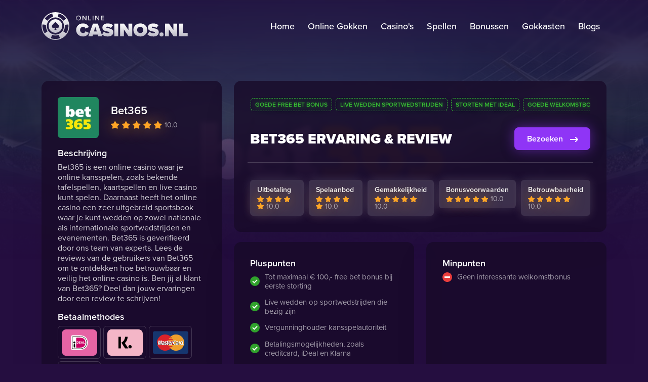

--- FILE ---
content_type: text/html; charset=UTF-8
request_url: https://online-casinos.nl/casinos/bet365
body_size: 9418
content:
<!doctype html>
<html lang="nl-NL">
<head>
<meta name="ga-site-verification" content="UlhQtrNSypQifqpbiVFGqZr4" />
    <link rel="icon" type="image/svg+xml" href="/favicon.svg">
    <link rel="alternate icon" type="image/png" href="/favicon.png">
    <link rel="icon" href="/favicon.ico" sizes="any">
    <link rel="apple-touch-icon" sizes="180x180" href="/apple-touch-icon.png">
    <link rel="icon" type="image/png" sizes="32x32" href="/favicon-32x32.png">
    <link rel="icon" type="image/png" sizes="16x16" href="/favicon-16x16.png">
    <link rel="manifest" href="/site.webmanifest">
    <link rel="mask-icon" href="/safari-pinned-tab.svg" color="#6b16cc">
    <meta name="msapplication-TileColor" content="#6b16cc">
    <meta charset="utf-8">
    <meta name='viewport' content='width=device-width, initial-scale=1.0, maximum-scale=5.0'>
    <!-- CSRF Token -->
    <meta name="csrf-token" content="DChDEimbIqEV7D9VsTdxxDOqh6DK3MMKPdt7MQOS">

    <title>Bet365 ervaringen &amp; reviews | Online-casinos.nl</title>

        <meta name="description" content="Wil jij meer informatie over het online casino Bet365 en de ervaringen en recensies van de klanten lezen? Meer informatie vind je op online-casinos.nl."/>
    
    <meta property="og:image" content="https://online-casinos.nl/img/og-image.jpg">
    <meta property="og:title" content="Bet365 ervaringen &amp; reviews - Online-casinos.nl">
    <meta property="og:url" content="https://online-casinos.nl/casinos/bet365">
    <meta property="og:type" content="website">
    <meta property="og:locale" content="nl_NL">
    <meta property="og:site_name" content="Online-casinos.nl">
        <meta property="og:description" content="Wil jij meer informatie over het online casino Bet365 en de ervaringen en recensies van de klanten lezen? Meer informatie vind je op online-casinos.nl."/>
    
    <link rel="preconnect" href="https://kit.fontawesome.com">
    <link rel="preconnect" href="https://ka-p.fontawesome.com">
    <link rel="preconnect" href="https://www.google-analytics.com">
    <link rel="preconnect" href="https://www.googletagmanager.com">

    <link rel="dns-prefetch" href="https://kit.fontawesome.com">
    <link rel="dns-prefetch" href="https://ka-p.fontawesome.com">
    <link rel="dns-prefetch" href="https://www.google-analytics.com">
    <link rel="dns-prefetch" href="https://www.googletagmanager.com">

                    <meta name="robots" content="index,follow"/>
            
    
    
    
    <script async src="https://www.googletagmanager.com/gtag/js?id=UA-212748291-1"></script>
    <script>
    window.dataLayer = window.dataLayer || [];
    function gtag(){dataLayer.push(arguments);}
    gtag('js', new Date());

    gtag('config', 'UA-212748291-1');
    </script>


    <link href="https://online-casinos.nl/css/app.css" rel="stylesheet">
</head>
<body class="casino-bg">
    <nav id="navbar-main" class="navbar navbar-dark navbar-expand-lg navbar-not-scrolled">
    <div class="container">
        <a class="navbar-brand" href="https://online-casinos.nl" title="Vergelijk de beste online casino’s">
            <img src="/img/logo.svg" alt="Online-casinos.nl" class="img-fluid navbar-image" width="313px" height="40px">
        </a>

        <button id="navbar-toggler" class="navbar-toggler" type="button" data-bs-toggle="collapse" aria-label="toggle" data-bs-target="#navbar-menu">
            <i class="fa fa-bars"></i>
        </button>

        <div class="collapse navbar-collapse" id="navbar-menu">
            <ul class="navbar-nav ms-auto">
                <li class="nav-item">
                    <a class="nav-link " aria-current="page" href="https://online-casinos.nl">Home</a>
                </li>
                
                <li class="nav-item">
                    <a class="nav-link " aria-current="page" href="https://online-casinos.nl/online-gokken">Online Gokken</a>
                </li>

                <li class="nav-item">
                    <a class="nav-link " aria-current="page" href="https://online-casinos.nl/casinos">Casino&#039;s</a>
                </li>

                <li class="nav-item">
                    <a class="nav-link " aria-current="page" href="https://online-casinos.nl/spellen">Spellen</a>
                </li>
                
                <li class="nav-item">
                    <a class="nav-link " aria-current="page" href="https://online-casinos.nl/bonussen">Bonussen</a>
                </li>
                
                <li class="nav-item">
                    <a class="nav-link " aria-current="page" href="https://online-casinos.nl/gokkasten">Gokkasten</a>
                </li>

                <li class="nav-item">
                    <a class="nav-link " aria-current="page" href="https://online-casinos.nl/blog">Blogs</a>
                </li>
            </ul>
        </div>

    </div>
</nav>
    <main>
        
<div id="casino-navbar" class="casino-navbar">
    <div class="container">
        <div class="row">
            <div class="col-7 col-xl-3 p-1">
                <div class="row">
                    <div class="col-auto">
                        <img data-route="aHR0cHM6Ly9vbmxpbmUtY2FzaW5vcy5ubC9vbWxlaWRlbi8x" src="/storage/img/casinos/logos/1645630166-bet365.png" width="65px" height="65px" alt="Foto - Bet365" class="img-fluid border-body-color">
                    </div>
                    <div class="col ps-0 ps-md-auto">
                        <span data-route="aHR0cHM6Ly9vbmxpbmUtY2FzaW5vcy5ubC9vbWxlaWRlbi8x" class="text-light fw-bold">Bet365</span>
                        <div class="stars">
            <img src=" /img/decoration/star-glowing.svg " alt="star" width="13px" height="13px" class="img-fluid">
            <img src=" /img/decoration/star-glowing.svg " alt="star" width="13px" height="13px" class="img-fluid">
            <img src=" /img/decoration/star-glowing.svg " alt="star" width="13px" height="13px" class="img-fluid">
            <img src=" /img/decoration/star-glowing.svg " alt="star" width="13px" height="13px" class="img-fluid">
            <img src=" /img/decoration/star-glowing.svg " alt="star" width="13px" height="13px" class="img-fluid">
        <span>
        10.0
    </span>
</div>                    </div>
                </div>
            </div>
            <div class="col-xl-6 casino-middle-menu align-self-end text-center d-none d-xl-block">
                <a class="item" href="#section-punten" id="href-section-punten">Plus-en minpunten</a>
                <div class="casino-divider">
                </div>
                <a class="item" href="#section-ervaring" id="href-section-ervaring">Ervaring</a>
                <div class="casino-divider">
                </div>
                                    <a class="item" href="#section-bonussen" id="href-section-bonussen">Bonussen</a>
                    <div class="casino-divider">
                    </div>
                                                    <a class="item" href="#section-reviews" id="href-section-reviews">Reviews</a>
                    <div class="casino-divider">
                    </div>
                                <a class="item" href="#section-faq" id="href-section-faq">Faq</a>

            </div>
                            <div class="col-5 col-xl-3 text-end p-2 align-self-center">
                    <span data-route="aHR0cHM6Ly9vbmxpbmUtY2FzaW5vcy5ubC9vbWxlaWRlbi8x" class="btn btn-primary btn-arrow btn-glow btn-arrow my3-auto">Bezoeken <i class="fas fa-long-arrow-right ms-1 align-middle d-none d-md-inline-block"></i></a>
                </div>
                    </div>
    </div>
</div>

<section id="casino-header" class="header">
    <div class="casino-header-background"  style="background-image: url('/storage/img/casinos/backgrounds/1645630196-bet365.jpg')" ></div>
</section>

<section class="casino-show">
    <div class="container" style="position: relative; z-index: 1;">
        <div class="row">
            <div class="col-12 col-xl-4 order-last order-md-first">
                <div class="card mb-2 casino-sidecard">
                    <div class="card-body">
                        <div class="row mb-2 align-items-center">
                                                        <div class="col-auto col-xl-4">
                                <img data-route="aHR0cHM6Ly9vbmxpbmUtY2FzaW5vcy5ubC9vbWxlaWRlbi8x" src="/storage/img/casinos/logos/1645630166-bet365.png" width="120px" height="120px" alt="Bet365" class="img-fluid rounded">
                            </div>
                                                        <div class="col col-xl-8">
                                <span data-route="aHR0cHM6Ly9vbmxpbmUtY2FzaW5vcy5ubC9vbWxlaWRlbi8x" class="h4 text-white">Bet365</span>
                                <div class="stars">
            <img src=" /img/decoration/star-glowing.svg " alt="star" width="13px" height="13px" class="img-fluid">
            <img src=" /img/decoration/star-glowing.svg " alt="star" width="13px" height="13px" class="img-fluid">
            <img src=" /img/decoration/star-glowing.svg " alt="star" width="13px" height="13px" class="img-fluid">
            <img src=" /img/decoration/star-glowing.svg " alt="star" width="13px" height="13px" class="img-fluid">
            <img src=" /img/decoration/star-glowing.svg " alt="star" width="13px" height="13px" class="img-fluid">
        <span>
        10.0
    </span>
</div>                            </div>
                        </div>
                        <h2 class="h5">Beschrijving</h2>
                        <p>Bet365 is een online casino waar je online kansspelen, zoals bekende tafelspellen, kaartspellen en live casino kunt spelen. Daarnaast heeft het online casino een zeer uitgebreid sportsbook waar je kunt wedden op zowel nationale als internationale sportwedstrijden en evenementen. Bet365 is geverifieerd door ons team van experts. Lees de reviews van de gebruikers van Bet365 om te ontdekken hoe betrouwbaar en veilig het online casino is. Ben jij al klant van Bet365? Deel dan jouw ervaringen door een review te schrijven!</p>
                        <h2 class="h5">Betaalmethodes</h2>
                                                <div class="payment-method" data-bs-toggle="tooltip" title="iDeal">
                            <img src="/img/icons/payment-methods/ideal.svg" alt="iDeal">
                        </div>
                                                <div class="payment-method" data-bs-toggle="tooltip" title="Klarna">
                            <img src="/img/icons/payment-methods/klarna.svg" alt="Klarna">
                        </div>
                                                <div class="payment-method" data-bs-toggle="tooltip" title="Mastercard">
                            <img src="/img/icons/payment-methods/mastercard.svg" alt="Mastercard">
                        </div>
                                                <div class="payment-method" data-bs-toggle="tooltip" title="Visa">
                            <img src="/img/icons/payment-methods/visa.svg" alt="Visa">
                        </div>
                                                                            <span data-route="aHR0cHM6Ly9vbmxpbmUtY2FzaW5vcy5ubC9vbWxlaWRlbi8x" class="btn btn-lg btn-primary btn-arrow w-100 mt-2 btn-glow btn-arrow">Bezoeken <i class="fas fa-long-arrow-right ms-1 align-middle"></i></a>
                                            </div>
                </div>
                            </div>
            <div class="col-12 col-xl-8">

                <div class="card mb-2">
                    <div class="card-body">
                        <div class="upsSlider mb-2 pb-1" id="upsSlider">
                                                            <span class="badge-outline badge-outline-success">Goede Free Bet bonus</span>                                            
                                                            <span class="badge-outline badge-outline-success">Live wedden sportwedstrijden</span>                                            
                                                            <span class="badge-outline badge-outline-success">Storten met iDeal</span>                                            
                                                            <span class="badge-outline badge-outline-success">Goede welkomstbonus</span>                                            
                                                    </div>

                
                        <div class="d-block d-md-flex justify-content-between align-items-center">
                            <div class="left me-2">
                                <h1 class="h3 mb-0 smallCasinoTitle text-center text-md-start">Bet365 ervaring & review</h1>
                            </div>
                                                            <div class="right" style="min-width: 150px;">
                                    <span data-route="aHR0cHM6Ly9vbmxpbmUtY2FzaW5vcy5ubC9vbWxlaWRlbi8x" class="btn btn-primary btn-arrow btn-glow btn-arrow w-100 w-md-auto mt-2 mt-md-0">Bezoeken <i class="fas fa-long-arrow-right ms-1 align-middle"></i></a>
                                </div>
                                                    </div>
                        <div class="row row-cols-5 gx-1 gy-1 score-cards">
                            <div class="col-6 col-md">
                                <div class="score-card">
                                    <span class="text-light"><b>Uitbetaling</b></span>
                                    <div class="stars">
            <img src=" /img/decoration/star-glowing.svg " alt="star" width="13px" height="13px" class="img-fluid">
            <img src=" /img/decoration/star-glowing.svg " alt="star" width="13px" height="13px" class="img-fluid">
            <img src=" /img/decoration/star-glowing.svg " alt="star" width="13px" height="13px" class="img-fluid">
            <img src=" /img/decoration/star-glowing.svg " alt="star" width="13px" height="13px" class="img-fluid">
            <img src=" /img/decoration/star-glowing.svg " alt="star" width="13px" height="13px" class="img-fluid">
        <span>
        10.0
    </span>
</div>                                </div>
                            </div>
                            <div class="col-6 col-md">
                                <div class="score-card">
                                    <span class="text-light"><b>Spelaanbod</b></span>
                                    <div class="stars">
            <img src=" /img/decoration/star-glowing.svg " alt="star" width="13px" height="13px" class="img-fluid">
            <img src=" /img/decoration/star-glowing.svg " alt="star" width="13px" height="13px" class="img-fluid">
            <img src=" /img/decoration/star-glowing.svg " alt="star" width="13px" height="13px" class="img-fluid">
            <img src=" /img/decoration/star-glowing.svg " alt="star" width="13px" height="13px" class="img-fluid">
            <img src=" /img/decoration/star-glowing.svg " alt="star" width="13px" height="13px" class="img-fluid">
        <span>
        10.0
    </span>
</div>                                </div>
                            </div>
                            <div class="col-6 col-md">
                                <div class="score-card">
                                    <span class="text-light"><b>Gemakkelijkheid</b></span>
                                    <div class="stars">
            <img src=" /img/decoration/star-glowing.svg " alt="star" width="13px" height="13px" class="img-fluid">
            <img src=" /img/decoration/star-glowing.svg " alt="star" width="13px" height="13px" class="img-fluid">
            <img src=" /img/decoration/star-glowing.svg " alt="star" width="13px" height="13px" class="img-fluid">
            <img src=" /img/decoration/star-glowing.svg " alt="star" width="13px" height="13px" class="img-fluid">
            <img src=" /img/decoration/star-glowing.svg " alt="star" width="13px" height="13px" class="img-fluid">
        <span>
        10.0
    </span>
</div>                                </div>
                            </div>
                            <div class="col-6 col-md">
                                <div class="score-card">
                                    <span class="text-light"><b>Bonusvoorwaarden</b></span>
                                    <div class="stars">
            <img src=" /img/decoration/star-glowing.svg " alt="star" width="13px" height="13px" class="img-fluid">
            <img src=" /img/decoration/star-glowing.svg " alt="star" width="13px" height="13px" class="img-fluid">
            <img src=" /img/decoration/star-glowing.svg " alt="star" width="13px" height="13px" class="img-fluid">
            <img src=" /img/decoration/star-glowing.svg " alt="star" width="13px" height="13px" class="img-fluid">
            <img src=" /img/decoration/star-glowing.svg " alt="star" width="13px" height="13px" class="img-fluid">
        <span>
        10.0
    </span>
</div>                                </div>
                            </div>
                            <div class="col-6 col-md">
                                <div class="score-card">
                                    <span class="text-light"><b>Betrouwbaarheid</b></span>
                                    <div class="stars">
            <img src=" /img/decoration/star-glowing.svg " alt="star" width="13px" height="13px" class="img-fluid">
            <img src=" /img/decoration/star-glowing.svg " alt="star" width="13px" height="13px" class="img-fluid">
            <img src=" /img/decoration/star-glowing.svg " alt="star" width="13px" height="13px" class="img-fluid">
            <img src=" /img/decoration/star-glowing.svg " alt="star" width="13px" height="13px" class="img-fluid">
            <img src=" /img/decoration/star-glowing.svg " alt="star" width="13px" height="13px" class="img-fluid">
        <span>
        10.0
    </span>
</div>                                </div>
                            </div>
                            <div class="d-block d-md-none col-6 col-md mb-md-0">
                                <div class="score-card">
                                    <span class="text-light"><b>Totaal score</b></span>
                                    <div class="stars">
            <img src=" /img/decoration/star-glowing.svg " alt="star" width="13px" height="13px" class="img-fluid">
            <img src=" /img/decoration/star-glowing.svg " alt="star" width="13px" height="13px" class="img-fluid">
            <img src=" /img/decoration/star-glowing.svg " alt="star" width="13px" height="13px" class="img-fluid">
            <img src=" /img/decoration/star-glowing.svg " alt="star" width="13px" height="13px" class="img-fluid">
            <img src=" /img/decoration/star-glowing.svg " alt="star" width="13px" height="13px" class="img-fluid">
        <span>
        10.0
    </span>
</div>                                </div>
                            </div>
                        </div>
                    </div>
                </div>

                <div class="row casino-scroll-margin" id="section-punten">


                    <div class="col-12 col-md-6 d-flex">
                        <div class="card mb-2 flex-fill">
                            <div class="card-body">
                                <h2 class="h5">Pluspunten</h2>
                                <div class="casino-advantage">
                                                                        <div class="custom-li-item">
                                        Tot maximaal € 100,- free bet bonus bij eerste storting
                                    </div>
                                                                        <div class="custom-li-item">
                                        Live wedden op sportwedstrijden die bezig zijn
                                    </div>
                                                                        <div class="custom-li-item">
                                        Vergunninghouder kansspelautoriteit
                                    </div>
                                                                        <div class="custom-li-item">
                                        Betalingsmogelijkheden, zoals creditcard, iDeal en Klarna
                                    </div>
                                                                    </div>
                            </div>
                        </div>
                    </div>

                    <div class="col-12 col-md-6 d-flex">
                        <div class="card mb-2 flex-fill">
                            <div class="card-body">
                                <h2 class="h5">Minpunten</h2>
                                <div class="casino-disadvantage">
                                                                            <div class="custom-li-item">
                                            Geen interessante welkomstbonus
                                        </div>
                                                                    </div>
                            </div>
                        </div>
                    </div>
                </div>

                <div class="row casino-scroll-margin" id="section-ervaring">
                    <div class="col-md-12">
                        <div class="card mb-2">
                            <div class="card-body">
                                <div class="row">
                                    <div class="col-12 col-md">
                                        <h2 class="h3"><b>Bet365</b> ervaring</h2>
                                        <p>
                                            <p>Het online casino Bet365 is geverifieerd door ons team van experts. Bet365 is sinds 1 oktober 2021 in het bezit van een vergunning van de kansspelautoriteit. Het hoofdkantoor inclusief de helpdesk zit gevestigd in Malta. Bet365 heeft een zeer uitgebreid aanbod in sportweddenschappen, casino spelen en slots en bedienen miljoenen gokkers in meer dan 150 landen!</p>
<p>Sportweddenschappen is voor Bet365 het belangrijkste onderdeel van het online casino. Hier kun je wedden op sportwedstrijden die aanstaande zijn of je kunt ook live wedden op wedstrijden en evenementen die bezig zijn. Voor nieuwe spelers is er een mooie free bet bonus waar ze van kunnen profiteren en uiteraard kun je ook kiezen om te spelen met verschillende handicaps, zoals de Asian handicap.</p>
<p>Wat betreft de bonussen op casinospellen is het aanbod ietwat summier, maar je kunt wel kans maken op flinke geldprijzen en een groot aantal free Spins. Deze kun je met een loterij winnen en tickets voor deze loterij koop je uiteraard met je saldo in je digitale portemonnee. Voor nieuwe spelers is er wel een interessante welkomstbonus waar ze gebruik van kunnen maken.</p>
<p>De website van Bet365 is enorm overzichtelijk en makkelijk te gebruiken. Er staat genoeg informatie op de website om te kunnen spelen terwijl zij een ruim aanbod bieden in digitale slots en casino spellen, live casino spelen en het wedden op sportwedstrijden. Je kunt heel eenvoudig en veilig de digitale portemonnee opwaarderen via iDeal, creditcard of via Klarna.</p>
<p>Bet365 werkt samen met erkende ontwikkelaars van slots, interactieve tafelspellen en het live casino. Het sportsbook wordt tevens met hulp van &eacute;&eacute;n van de grootste bookmakers ter wereld samengesteld. Zo maak je kans op mooie weddenschappen en goede quoteringen.&nbsp;</p>
<p>De website is beveiligd met een SSL/TLS-certificaat. Te herkennen aan het gesloten hangslotje dat voor het webadres in de browserbalk staat. Je kunt dus veilig online afrekenen met iDeal, creditcard of Klarna en jouw gegevens worden veilig opgeslagen. Daarnaast hanteren zij strikte voorwaarden voordat je online kunt spelen en is er een getoetst preventiebeleid aanwezig om spelers te beschermen.&nbsp;</p>
                                        </p>
                                    </div>
                                </div>
                            </div>
                        </div>
                    </div>
                </div>
                                    <div class="card mb-2">
                        <div class="card-body">
                            <div class="row">
                                <h2 class="h3"><b>Spelaanbod</b> Bet365</h2>
                                                                    <div class="col-lg-6">
                                        <div class="game-element">

                                            
                                             
                                                <a href="https://online-casinos.nl/live-casino">
                                                    <img src="/img/icons/categories/live-casino.svg" width="30px" height="30px" alt="Live Casino" class="img-fluid">                                            
                                                    <span>Live Casino</span>
                                                </a>
                                                                                        
                                            <hr>
                                        </div>
                                    </div>
                                                                    <div class="col-lg-6">
                                        <div class="game-element">

                                            
                                             
                                                <a href="https://online-casinos.nl/blackjack">
                                                    <img src="/img/icons/categories/blackjack.svg" width="30px" height="30px" alt="Blackjack" class="img-fluid">                                            
                                                    <span>Blackjack</span>
                                                </a>
                                                                                        
                                            <hr>
                                        </div>
                                    </div>
                                                                    <div class="col-lg-6">
                                        <div class="game-element">

                                            
                                             
                                                <a href="https://online-casinos.nl/gokkasten">
                                                    <img src="/img/icons/categories/gokkasten.svg" width="30px" height="30px" alt="Gokkasten" class="img-fluid">                                            
                                                    <span>Gokkasten</span>
                                                </a>
                                                                                        
                                            <hr>
                                        </div>
                                    </div>
                                                                    <div class="col-lg-6">
                                        <div class="game-element">

                                            
                                             
                                                <a href="https://online-casinos.nl/poker">
                                                    <img src="/img/icons/categories/poker.svg" width="30px" height="30px" alt="Poker" class="img-fluid">                                            
                                                    <span>Poker</span>
                                                </a>
                                                                                        
                                            <hr>
                                        </div>
                                    </div>
                                                                    <div class="col-lg-6">
                                        <div class="game-element">

                                            
                                             
                                                <a href="https://online-casinos.nl/roulette">
                                                    <img src="/img/icons/categories/roulette.svg" width="30px" height="30px" alt="Roulette" class="img-fluid">                                            
                                                    <span>Roulette</span>
                                                </a>
                                                                                        
                                            <hr>
                                        </div>
                                    </div>
                                                                    <div class="col-lg-6">
                                        <div class="game-element">

                                            
                                                                                            <img src="/img/icons/categories/sportweddenschappen.svg" width="30px" height="30px" alt="Sportweddenschappen" class="img-fluid">                                            
                                                <span>Sportweddenschappen</span>
                                                                                        
                                            <hr>
                                        </div>
                                    </div>
                                                            </div>
                        </div>
                    </div>
                                <div class="row">
                    <div class="col-12 col-md-6 d-flex">
                        <div class="card mb-2 flex-fill">
                            <div class="card-body">
                                <h2 class="h5">Betaalmethodes</h2>
                                                                <div class="payment-method" data-bs-toggle="tooltip" title="iDeal">
                                    <img src="/img/icons/payment-methods/ideal.svg" alt="iDeal">
                                </div>
                                                                <div class="payment-method" data-bs-toggle="tooltip" title="Klarna">
                                    <img src="/img/icons/payment-methods/klarna.svg" alt="Klarna">
                                </div>
                                                                <div class="payment-method" data-bs-toggle="tooltip" title="Mastercard">
                                    <img src="/img/icons/payment-methods/mastercard.svg" alt="Mastercard">
                                </div>
                                                                <div class="payment-method" data-bs-toggle="tooltip" title="Visa">
                                    <img src="/img/icons/payment-methods/visa.svg" alt="Visa">
                                </div>
                                                            </div>
                        </div>
                    </div>
                    <div class="col-12 col-md-6 d-flex">
                        <div class="card mb-2 flex-fill">
                            <div class="card-body">
                                <h2 class="h5">Software aanbieders</h2>
                                                                <div class="software-provider" data-bs-toggle="tooltip" title="Gamomat">
                                    <img src="/img/icons/software/gamomat.png" alt="Gamomat" width="70px" height="46.9px">
                                </div>
                                                                <div class="software-provider" data-bs-toggle="tooltip" title="Greentube">
                                    <img src="/img/icons/software/greentube.png" alt="Greentube" width="70px" height="46.9px">
                                </div>
                                                                <div class="software-provider" data-bs-toggle="tooltip" title="Merkur">
                                    <img src="/img/icons/software/merkur.png" alt="Merkur" width="70px" height="46.9px">
                                </div>
                                                                <div class="software-provider" data-bs-toggle="tooltip" title="Netent">
                                    <img src="/img/icons/software/netent.png" alt="Netent" width="70px" height="46.9px">
                                </div>
                                                                <div class="software-provider" data-bs-toggle="tooltip" title="Pragmatic">
                                    <img src="/img/icons/software/pragmatic.png" alt="Pragmatic" width="70px" height="46.9px">
                                </div>
                                                                <div class="software-provider" data-bs-toggle="tooltip" title="Stakelogic">
                                    <img src="/img/icons/software/stakelogic.png" alt="Stakelogic" width="70px" height="46.9px">
                                </div>
                                                            </div>
                        </div>
                    </div>
                </div>
                <div class="row mb-2">
                    <div class="col-md-12">
                        <div class="card">
                            <div class="card-body">
                                <div class="row">
                                    <div class="col-12 col-md">
                                        <h2 class="h3"><b>Conclusie</b></h2>
                                        <p>
                                            <p>Wij denken dat Bet365 een betrouwbaar online casino is om bij te spelen. Ze zijn vergunninghouder van de kansspelautoriteit en hebben een strikt beleid met betrekking tot het registratieproces en het adverteren van online kansspelen. De website is overzicht en beveiligd en wel bekende betaalmethoden, zoals iDeal, creditcard en Klarna zijn aanwezig. Op de website vind je meer informatie onder de knop &lsquo;veelgestelde vragen&rsquo; en de Nederlandstalige klantenservice van Bet365 is goed bereikbaar per telefoon, e-mail of live chat. Ben jij al een klant van Bet365? Help ons dan om het verhaal over het online casino compleet te maken en schrijf een recensie!</p>
                                        </p>
                                    </div>
                                </div>
                            </div>
                        </div>
                    </div>
                </div>
                                    <div class="row mb-2 casino-scroll-margin" id="section-bonussen">
                        <div class="col-md-12">
                            <div class="card mb-2">
                                <div class="card-body">
                                    <div class="row">
                                        <h2 class="h3">Bet365 bonussen</h2>
                                        <p>Bet365 biedt zowel nieuwe als bestaande spelers interessante bonussen en promoties aan. Wij hebben ze voor jou op een rijtje gezet.</p>
                                                                                    <div class="col-lg-6 mt-1 mb-1 d-flex align-items-stretch">
                                                <div class="card bonus-card">
                                                    <div class="card-body d-flex flex-column">
                                                        <span class="text-light text-uppercase"><b>Poker welkomstpakket</b></span>
                                                        <p class="mt-1">Het Poker welkomstpakket is speciaal voor nieuwe pokerspelers en is in fases vrij te spelen. De totale bonus kan oplopen tot € 200,-.  Dat is interessant, maar je moet wel veel spelen wil je tot dit bedrag kunnen komen. Op de promotiepagina staat wel een duidelijk overzicht van hoe het welkomstpakket is opgebouwd en wat moet je doen om de bonus te ontvangen. Naast de € 200,- bonus kun je ook een MTT-ticket te waarde van € 5,- en 100 keer € 0,10 gratis blinds-beloningen vrijspelen.</p>
                                                        <span data-route="aHR0cHM6Ly9vbmxpbmUtY2FzaW5vcy5ubC9vbWxlaWRlbi8x" class="btn btn-primary btn-md btn-glow btn-pulse mt-auto">Bonus Claimen</span>
                                                    </div>
                                                </div>
                                            </div>
                                                                                    <div class="col-lg-6 mt-1 mb-1 d-flex align-items-stretch">
                                                <div class="card bonus-card">
                                                    <div class="card-body d-flex flex-column">
                                                        <span class="text-light text-uppercase"><b>Welkomstbonus sportweddenschappen</b></span>
                                                        <p class="mt-1">Bij de sportweddenschappen kun je kiezen voor een welkomstbonus van 100% en met een maximumbedrag van € 100,-. De minimale inleg is € 5,- en je kunt de bonus direct claimen. Je kunt de bonus niet opnemen, maar je kunt de winst wel laten uitkeren. De voorwaarde is dat je het bonusgeld alleen kunt inzetten bij wedstrijden met een hogere quotering.</p>
                                                        <span data-route="aHR0cHM6Ly9vbmxpbmUtY2FzaW5vcy5ubC9vbWxlaWRlbi8x" class="btn btn-primary btn-md btn-glow btn-pulse mt-auto">Bonus Claimen</span>
                                                    </div>
                                                </div>
                                            </div>
                                                                                    <div class="col-lg-6 mt-1 mb-1 d-flex align-items-stretch">
                                                <div class="card bonus-card">
                                                    <div class="card-body d-flex flex-column">
                                                        <span class="text-light text-uppercase"><b>Welkomstbonus casino</b></span>
                                                        <p class="mt-1">Je kunt een welkomstbonus van 100% claimen. Het maximale bedrag is € 50,- en je moet de bonus minstens 30 keer rondspelen voordat het bonusgeld wordt omgezet naar cash. Een andere voorwaarde is dat je minimale € 10,- moet storten om deze bonus te kunnen claimen.</p>
                                                        <span data-route="aHR0cHM6Ly9vbmxpbmUtY2FzaW5vcy5ubC9vbWxlaWRlbi8x" class="btn btn-primary btn-md btn-glow btn-pulse mt-auto">Bonus Claimen</span>
                                                    </div>
                                                </div>
                                            </div>
                                                                                    <div class="col-lg-6 mt-1 mb-1 d-flex align-items-stretch">
                                                <div class="card bonus-card">
                                                    <div class="card-body d-flex flex-column">
                                                        <span class="text-light text-uppercase"><b>Free Spins bonus</b></span>
                                                        <p class="mt-1">Je kunt Free Spins claimen als je een account registreert. Je ontvangt maximaal 50 gratis Spins en de minimale inzet is € 10,-. Free Spins zijn alleen op geselecteerde speelautomaten in te zetten en de geldigheidsduur is 8 dagen.</p>
                                                        <span data-route="aHR0cHM6Ly9vbmxpbmUtY2FzaW5vcy5ubC9vbWxlaWRlbi8x" class="btn btn-primary btn-md btn-glow btn-pulse mt-auto">Bonus Claimen</span>
                                                    </div>
                                                </div>
                                            </div>
                                                                            </div>
                                </div>
                            </div>
                        </div>
                    </div>
                                                                            <script type="application/ld+json">{"@context":"http:\/\/schema.org","@type":"Organization","name":"Bet365","aggregateRating":{"@type":"AggregateRating","ratingValue":"9.6666666666667","bestRating":"10","reviewCount":"3"}}</script>
                    
                <div class="row casino-scroll-margin" id="section-reviews">
                    <h2 class="h3 text-light text-center text-md-start"><b>Bet365</b> Reviews</h2>
                                            <div class=" col-12 col-md-6  d-flex align-items-stretch">
                            <div class="card mb-2 w-100">
                                <div class="card-body">
                                    <div class="row align-items-center">
                                        <div class="col-auto">
                                            <img src="/img/icons/review-icon.svg" width="70px" height="70px" alt="Foto - Review" class="img-fluid">
                                        </div>
                                        <div class="col-auto">
                                            <b class="text-light">Paul </b>
                                            <div class="stars">
            <img src=" /img/decoration/star-glowing.svg " alt="star" width="13px" height="13px" class="img-fluid">
            <img src=" /img/decoration/star-glowing.svg " alt="star" width="13px" height="13px" class="img-fluid">
            <img src=" /img/decoration/star-glowing.svg " alt="star" width="13px" height="13px" class="img-fluid">
            <img src=" /img/decoration/star-glowing.svg " alt="star" width="13px" height="13px" class="img-fluid">
            <img src=" /img/decoration/star-glowing.svg " alt="star" width="13px" height="13px" class="img-fluid">
        <span>
        10.0
    </span>
</div>                                        </div>
                                        <div class="col-12 mt-1">
                                            <p>
                                                Ik ben enorm te spreken over het spelaanbod van Bet365. Ik speel heel graag op slots en zij hebben een ruime keuze in interactieve spellen. Die heel verschillend zijn. De één is nog uitdagender dan de ander. Binnenkort ga ik maar eens kijken of live casino ook een beetje goed werkt.
                                            </p>
                                        </div>
                                    </div>
                                </div>
                            </div>
                        </div>
                                            <div class=" col-12 col-md-6  d-flex align-items-stretch">
                            <div class="card mb-2 w-100">
                                <div class="card-body">
                                    <div class="row align-items-center">
                                        <div class="col-auto">
                                            <img src="/img/icons/review-icon.svg" width="70px" height="70px" alt="Foto - Review" class="img-fluid">
                                        </div>
                                        <div class="col-auto">
                                            <b class="text-light">Pedro </b>
                                            <div class="stars">
            <img src=" /img/decoration/star-glowing.svg " alt="star" width="13px" height="13px" class="img-fluid">
            <img src=" /img/decoration/star-glowing.svg " alt="star" width="13px" height="13px" class="img-fluid">
            <img src=" /img/decoration/star-glowing.svg " alt="star" width="13px" height="13px" class="img-fluid">
            <img src=" /img/decoration/star-glowing.svg " alt="star" width="13px" height="13px" class="img-fluid">
            <img src=" /img/decoration/star-glowing.svg " alt="star" width="13px" height="13px" class="img-fluid">
        <span>
        9.6
    </span>
</div>                                        </div>
                                        <div class="col-12 mt-1">
                                            <p>
                                                Momenteel ben ik bij 12 goksites ingeschreven en voor mij is bet365 veruit de beste site voor sportweddenschappen. Ze hebben een grote selectie van gok evenementen, heel veel soorten livestreams en alles werkt zoals het hoort. Geld opnemen is snel en eenvoudig. Meestal heb ik het bedrag binnen een paar uur op mijn bankrekening. Ook hebben ze leuke bonussen die ik niet vaak zie op andere websites. Bet365 heeft een fantastische site. In mijn mening is dit de beste van ze allemaal.
                                            </p>
                                        </div>
                                    </div>
                                </div>
                            </div>
                        </div>
                                            <div class=" col-12  d-flex align-items-stretch">
                            <div class="card mb-2 w-100">
                                <div class="card-body">
                                    <div class="row align-items-center">
                                        <div class="col-auto">
                                            <img src="/img/icons/review-icon.svg" width="70px" height="70px" alt="Foto - Review" class="img-fluid">
                                        </div>
                                        <div class="col-auto">
                                            <b class="text-light">Frauke </b>
                                            <div class="stars">
            <img src=" /img/decoration/star-glowing.svg " alt="star" width="13px" height="13px" class="img-fluid">
            <img src=" /img/decoration/star-glowing.svg " alt="star" width="13px" height="13px" class="img-fluid">
            <img src=" /img/decoration/star-glowing.svg " alt="star" width="13px" height="13px" class="img-fluid">
            <img src=" /img/decoration/star-glowing.svg " alt="star" width="13px" height="13px" class="img-fluid">
            <img src=" /img/decoration/star-glowing.svg " alt="star" width="13px" height="13px" class="img-fluid">
        <span>
        9.4
    </span>
</div>                                        </div>
                                        <div class="col-12 mt-1">
                                            <p>
                                                Super snelle en overzichtelijke website. Ook de livestreams zijn perfect.
                                            </p>
                                        </div>
                                    </div>
                                </div>
                            </div>
                        </div>
                                    </div>
                
                <div class="row casino-scroll-margin" id="section-faq">
                    <div class="col-md-12">
                        <div class="card mb-2">
                            <div class="card-body">
                                <div class="row">
                                    <div class="col-12 col-md" itemscope itemtype="https://schema.org/FAQPage">
                                        <h2 class="h3"><b>Veelgestelde</b> vragen</h2>
                                                                                    <div class="col-md-12 col-12 mb-1">
                                                <div class="accordion" id="q1">
                                                    <div class="accordion-item" itemscope itemprop="mainEntity" itemtype="https://schema.org/Question">
                                                        <h2 class="accordion-header" id="question1" itemprop="name">
                                                            <button class="accordion-button collapsed" type="button" data-bs-toggle="collapse" data-bs-target="#answer1" aria-expanded="false" aria-controls="question1">
                                                                <img alt="Nummer 1 - Is gokken op Bet365 legaal?" height="36px" width="36px" class="me-2" src="/img/decoration/numbers/number-1.svg">Is gokken op Bet365 legaal?
                                                            </button>
                                                        </h2>
                                                        <div id="answer1" class="accordion-collapse collapse" aria-labelledby="question1" data-bs-parent="#q1">
                                                            <div class="accordion-body" itemscope itemprop="acceptedAnswer" itemtype="https://schema.org/Answer">
                                                                <div class="accordion-divider"></div>
                                                                <p itemprop="text">Alleen online casino’s met een vergunning van de Nederlandse kansspelautoriteit mogen in Nederland risicovolle kansspelen online aanbieden. Bet365 is sinds oktober 2021 in het bezit van een vergunning van de Nederlandse kansspelautoriteit en is dus legaal.</p>
                                                            </div>
                                                        </div>
                                                    </div>
                                                </div>
                                            </div>
                                                                                    <div class="col-md-12 col-12 mb-1">
                                                <div class="accordion" id="q2">
                                                    <div class="accordion-item" itemscope itemprop="mainEntity" itemtype="https://schema.org/Question">
                                                        <h2 class="accordion-header" id="question2" itemprop="name">
                                                            <button class="accordion-button collapsed" type="button" data-bs-toggle="collapse" data-bs-target="#answer2" aria-expanded="false" aria-controls="question2">
                                                                <img alt="Nummer 2 - Is mijn winst belastingvrij?" height="36px" width="36px" class="me-2" src="/img/decoration/numbers/number-2.svg">Is mijn winst belastingvrij?
                                                            </button>
                                                        </h2>
                                                        <div id="answer2" class="accordion-collapse collapse" aria-labelledby="question2" data-bs-parent="#q2">
                                                            <div class="accordion-body" itemscope itemprop="acceptedAnswer" itemtype="https://schema.org/Answer">
                                                                <div class="accordion-divider"></div>
                                                                <p itemprop="text">Alle bedragen die je bij Bet365 wint en die worden uitgekeerd zijn belastingvrij. Bet365 regelt het afdragen van de verschuldigde belasting aan de belastingdienst.</p>
                                                            </div>
                                                        </div>
                                                    </div>
                                                </div>
                                            </div>
                                                                                    <div class="col-md-12 col-12 mb-1">
                                                <div class="accordion" id="q3">
                                                    <div class="accordion-item" itemscope itemprop="mainEntity" itemtype="https://schema.org/Question">
                                                        <h2 class="accordion-header" id="question3" itemprop="name">
                                                            <button class="accordion-button collapsed" type="button" data-bs-toggle="collapse" data-bs-target="#answer3" aria-expanded="false" aria-controls="question3">
                                                                <img alt="Nummer 3 - Hoe werkt Bet365?" height="36px" width="36px" class="me-2" src="/img/decoration/numbers/number-3.svg">Hoe werkt Bet365?
                                                            </button>
                                                        </h2>
                                                        <div id="answer3" class="accordion-collapse collapse" aria-labelledby="question3" data-bs-parent="#q3">
                                                            <div class="accordion-body" itemscope itemprop="acceptedAnswer" itemtype="https://schema.org/Answer">
                                                                <div class="accordion-divider"></div>
                                                                <p itemprop="text">Om bij Bet365 sportweddenschappen of in het online casino te kunnen spelen, heb je een account nodig. Het uitgebreide registratieproces zorgt ervoor dat je identiteit en leeftijd worden geverifieerd en dat je online kansspelen mag spelen. Na een succesvolle registratie kun je via iDeal, creditcard of Klarna geld storten in je digitale portemonnee. Het budget kun je gebruiken om in te zetten op sportweddenschappen en om spellen te spelen in het online casino en het live casino.</p>
                                                            </div>
                                                        </div>
                                                    </div>
                                                </div>
                                            </div>
                                                                                    <div class="col-md-12 col-12 mb-1">
                                                <div class="accordion" id="q4">
                                                    <div class="accordion-item" itemscope itemprop="mainEntity" itemtype="https://schema.org/Question">
                                                        <h2 class="accordion-header" id="question4" itemprop="name">
                                                            <button class="accordion-button collapsed" type="button" data-bs-toggle="collapse" data-bs-target="#answer4" aria-expanded="false" aria-controls="question4">
                                                                <img alt="Nummer 4 - Wanneer is Bet365 opgericht?" height="36px" width="36px" class="me-2" src="/img/decoration/numbers/number-4.svg">Wanneer is Bet365 opgericht?
                                                            </button>
                                                        </h2>
                                                        <div id="answer4" class="accordion-collapse collapse" aria-labelledby="question4" data-bs-parent="#q4">
                                                            <div class="accordion-body" itemscope itemprop="acceptedAnswer" itemtype="https://schema.org/Answer">
                                                                <div class="accordion-divider"></div>
                                                                <p itemprop="text">Bet365 is opgericht in 2000 en bedient sindsdien miljoenen klanten in meer dan 150 landen. Er werken meer dan 5000 medewerkers bij Bet365. Zowel achter de schermen om de spelers een mooie speelervaring te kunnen bieden als op de klantenservice waar de medewerkers gokkers graag te woord staan om eventuele problemen en klachten te verhelpen.</p>
                                                            </div>
                                                        </div>
                                                    </div>
                                                </div>
                                            </div>
                                                                                    <div class="col-md-12 col-12 mb-1">
                                                <div class="accordion" id="q5">
                                                    <div class="accordion-item" itemscope itemprop="mainEntity" itemtype="https://schema.org/Question">
                                                        <h2 class="accordion-header" id="question5" itemprop="name">
                                                            <button class="accordion-button collapsed" type="button" data-bs-toggle="collapse" data-bs-target="#answer5" aria-expanded="false" aria-controls="question5">
                                                                <img alt="Nummer 5 - Is Bet365 betrouwbaar?" height="36px" width="36px" class="me-2" src="/img/decoration/numbers/number-5.svg">Is Bet365 betrouwbaar?
                                                            </button>
                                                        </h2>
                                                        <div id="answer5" class="accordion-collapse collapse" aria-labelledby="question5" data-bs-parent="#q5">
                                                            <div class="accordion-body" itemscope itemprop="acceptedAnswer" itemtype="https://schema.org/Answer">
                                                                <div class="accordion-divider"></div>
                                                                <p itemprop="text">Wij denken dat Bet365 een betrouwbaar online casino is. De overzichtelijke en goed beveiligde website met bekende betalingsmethode, zoals iDeal, creditcard en Klarna zijn sterke indicatoren dat het online casino een betrouwbare partij is. Ook de vergunning van de kansspelautoriteit draagt hier zeker een steentje aan bij.</p>
                                                            </div>
                                                        </div>
                                                    </div>
                                                </div>
                                            </div>
                                                                            </div>
                                </div>
                            </div>
                        </div>
                    </div>
                </div>
                
            </div>
        </div>
    </div>
</section>

    </main>

    <footer  class="position-relative bg-transparant" >
    <div class="container">
        <nav aria-label="breadcrumb">
    <ol class="breadcrumb">
        <li class="breadcrumb-item"><a href="https://online-casinos.nl">Home</a></li>
                                <li class="breadcrumb-item"><a href="https://online-casinos.nl/casinos">Casinos</a></li>
                                            <li class="breadcrumb-item active" aria-current="page"><span>Bet365</span></li>
                        </ol>
</nav>

<script type="application/ld+json">
{
    "@context": "http://schema.org",
    "@type": "BreadcrumbList",
    "itemListElement":
    [
        {
            "@type": "ListItem",
            "position": 1,
            "item":
            {
                "@id": "https://online-casinos.nl",
                "name": "Home"
            }
        },
                {
            "@type": "ListItem",
            "position": 2,
            "item":
            {
                "@id": "https://online-casinos.nl/casinos",
                "name": "Casinos"
            }
        },                {
            "@type": "ListItem",
            "position": 3,
            "item":
            {
                "@id": "https://online-casinos.nl/casinos/bet365",
                "name": "Bet365"
            }
        }        
    ]
}
</script>
        <div class="d-flex align-items-center justify-content-between top">
            <a href="https://online-casinos.nl">
                <img src="/img/logo.svg" alt="Online-casinos.nl" class="img-fluid logo" width="164px" height="34px">
            </a>
            <a class="age-badge" href="https://online-casinos.nl/verantwoord-online-gokken">
                Wat kost gokken jou? Stop op tijd. <span>18+</span>
            </a>
        </div>
        <div class="row menu">
            <div class="col-6 col-lg-2">
                <span class="menu-label">Handige Links</span>
                <ul class="list-unstyled">
                    <li><a href="https://online-casinos.nl/online-gokken">Online Gokken</a></li>
                    <li><a href="https://online-casinos.nl/casinos">Casino&#039;s</a></li>
                    <li><a href="https://online-casinos.nl/spellen">Spellen</a></li>
                    <li><a href="https://online-casinos.nl/bonussen">Bonussen</a></li>
                    <li><a href="https://online-casinos.nl/gokkasten">Gokkasten</a></li>
                    <li><a href="https://online-casinos.nl/blog">Blogs</a></li>
                </ul>
            </div>
            <div class="col-6 col-lg-2">
                <span class="menu-label">Top 5 casino&#039;s</span>
                <ul class="list-unstyled">
                                        
                        <li><a href="https://online-casinos.nl/casinos/circus">Circus.nl</a></li>
                                        
                        <li><a href="https://online-casinos.nl/casinos/betcity">BetCity</a></li>
                                        
                        <li><a href="https://online-casinos.nl/casinos/holland-casino">Holland Casino</a></li>
                                        
                        <li><a href="https://online-casinos.nl/casinos/kansino">Kansino</a></li>
                                        
                        <li><a href="https://online-casinos.nl/casinos/bet365">Bet365</a></li>
                                    </ul>
            </div>
            <div class="py-2 py-md-0 col-6 col-lg-2">
                <span class="menu-label">Top 5 spellen</span>
                <ul class="list-unstyled">
                                                                    <li><a href="https://online-casinos.nl/gokkasten">Gokkasten</a></li>
                                                                    <li><a href="https://online-casinos.nl/blackjack">Blackjack</a></li>
                                                                    <li><a href="https://online-casinos.nl/bingo">Bingo</a></li>
                                                                    <li><a href="https://online-casinos.nl/live-casino">Live Casino</a></li>
                                                                    <li><a href="https://online-casinos.nl/poker">Poker</a></li>
                                    </ul>
            </div>
            <div class="col-12 col-lg-6">
                <span class="menu-label">Online-casinos.nl</span>
                <p>
                    Online-casinos.nl is het online platform om informatie te vergaren over online casino’s. 
                    Welke casino’s het beste zijn, welke het betrouwbaarst en het veiligst zijn en wij geven uitgebreid uitleg over hoe je casino online speelt. 
                    Daarnaast worden de online casino’s die worden aangeprezen vakkundig beoordeeld door een team van specialisten. 
                    En met behulp van onafhankelijke reviews van de gebruikers, krijg je een goed beeld van bij welke online casino’s je het beste kunt spelen.
                </p>
            </div>
        </div>
        <div class="bottom d-flex justify-content-between align-items-center flex-column flex-lg-row">
            <div id="copyright">
                <span>&copy; 2026 Online-casinos.nl</span>
                <span class="px-1">|</span>
                <a href="https://online-casinos.nl/disclaimer">Disclaimer</a>
                <span class="px-1">|</span>
                <a href="https://online-casinos.nl/privacybeleid">Privacybeleid</a>
                
                <span class="px-1">|</span>
                <a href="https://online-casinos.nl/verantwoord-online-gokken">Verantwoord online gokken</a>
                <span class="px-1">|</span>
                <a href="https://online-casinos.nl/sitemap">Sitemap</a>
            </div>
            <div class="social mt-1 mt-lg-0">
                <a href="https://www.facebook.com/OnlineCasinosnl-109034641731903" target="_blank" class="social-link me-2" aria-label="Facebook" title="Navigeer naar de Online-casinos.nl facebook"><i class="fab fa-facebook-f"></i></a>
                <a href="https://www.instagram.com/onlinecasinosnl/" target="_blank" class="social-link me-2" aria-label="Instagram" title="Navigeer naar de Online-casinos.nl instagram"><i class="fab fa-instagram"></i></a>
                <a href="https://twitter.com/CasinosNl" target="_blank" class="social-link" aria-label="Twitter" title="Navigeer naar de Online-casinos.nl twitter"><i class="fab fa-twitter"></i></a>
            </div>
        </div>
    </div>
</footer>

    <script src="https://online-casinos.nl/js/app.js"></script>

    <script src="https://kit.fontawesome.com/3105c93e3a.js" crossorigin="anonymous" async></script>
    <script>
        var tooltipTriggerList = [].slice.call(document.querySelectorAll('[data-bs-toggle="tooltip"]'))
        var tooltipList = tooltipTriggerList.map(function (tooltipTriggerEl) {
            return new bootstrap.Tooltip(tooltipTriggerEl)
        })
    </script>
    </body>
</html>


--- FILE ---
content_type: text/css
request_url: https://online-casinos.nl/css/app.css
body_size: 13417
content:
@import url(https://p.typekit.net/p.css?s=1&k=ifs2mpu&ht=tk&f=137.173.175.25136&a=15593676&app=typekit&e=css);
@font-face{font-display:swap;font-family:proxima-nova;font-stretch:normal;font-style:normal;font-weight:900;src:url(https://use.typekit.net/af/e3ed45/00000000000000007735e602/30/l?primer=7cdcb44be4a7db8877ffa5c0007b8dd865b3bbc383831fe2ea177f62257a9191&fvd=n9&v=3) format("woff2"),url(https://use.typekit.net/af/e3ed45/00000000000000007735e602/30/d?primer=7cdcb44be4a7db8877ffa5c0007b8dd865b3bbc383831fe2ea177f62257a9191&fvd=n9&v=3) format("woff"),url(https://use.typekit.net/af/e3ed45/00000000000000007735e602/30/a?primer=7cdcb44be4a7db8877ffa5c0007b8dd865b3bbc383831fe2ea177f62257a9191&fvd=n9&v=3) format("opentype")}@font-face{font-display:swap;font-family:proxima-nova;font-stretch:normal;font-style:normal;font-weight:600;src:url(https://use.typekit.net/af/78aca8/00000000000000007735e60d/30/l?primer=7cdcb44be4a7db8877ffa5c0007b8dd865b3bbc383831fe2ea177f62257a9191&fvd=n6&v=3) format("woff2"),url(https://use.typekit.net/af/78aca8/00000000000000007735e60d/30/d?primer=7cdcb44be4a7db8877ffa5c0007b8dd865b3bbc383831fe2ea177f62257a9191&fvd=n6&v=3) format("woff"),url(https://use.typekit.net/af/78aca8/00000000000000007735e60d/30/a?primer=7cdcb44be4a7db8877ffa5c0007b8dd865b3bbc383831fe2ea177f62257a9191&fvd=n6&v=3) format("opentype")}@font-face{font-display:swap;font-family:proxima-nova;font-stretch:normal;font-style:normal;font-weight:400;src:url(https://use.typekit.net/af/efe4a5/00000000000000007735e609/30/l?primer=7cdcb44be4a7db8877ffa5c0007b8dd865b3bbc383831fe2ea177f62257a9191&fvd=n4&v=3) format("woff2"),url(https://use.typekit.net/af/efe4a5/00000000000000007735e609/30/d?primer=7cdcb44be4a7db8877ffa5c0007b8dd865b3bbc383831fe2ea177f62257a9191&fvd=n4&v=3) format("woff"),url(https://use.typekit.net/af/efe4a5/00000000000000007735e609/30/a?primer=7cdcb44be4a7db8877ffa5c0007b8dd865b3bbc383831fe2ea177f62257a9191&fvd=n4&v=3) format("opentype")}@font-face{font-display:swap;font-family:proxima-nova;font-stretch:normal;font-style:normal;font-weight:500;src:url(https://use.typekit.net/af/23e139/00000000000000007735e605/30/l?primer=7cdcb44be4a7db8877ffa5c0007b8dd865b3bbc383831fe2ea177f62257a9191&fvd=n5&v=3) format("woff2"),url(https://use.typekit.net/af/23e139/00000000000000007735e605/30/d?primer=7cdcb44be4a7db8877ffa5c0007b8dd865b3bbc383831fe2ea177f62257a9191&fvd=n5&v=3) format("woff"),url(https://use.typekit.net/af/23e139/00000000000000007735e605/30/a?primer=7cdcb44be4a7db8877ffa5c0007b8dd865b3bbc383831fe2ea177f62257a9191&fvd=n5&v=3) format("opentype")}:root{--bs-blue:#0d6efd;--bs-indigo:#6610f2;--bs-purple:#6f42c1;--bs-pink:#d63384;--bs-red:#dc3545;--bs-orange:#fd7e14;--bs-yellow:#ffc107;--bs-green:#198754;--bs-teal:#20c997;--bs-cyan:#0dcaf0;--bs-white:#fff;--bs-gray:#6c757d;--bs-gray-dark:#343a40;--bs-gray-100:#f8f9fa;--bs-gray-200:#e9ecef;--bs-gray-300:#dee2e6;--bs-gray-400:#ced4da;--bs-gray-500:#adb5bd;--bs-gray-600:#6c757d;--bs-gray-700:#495057;--bs-gray-800:#343a40;--bs-gray-900:#212529;--bs-primary:#8f35f6;--bs-secondary:#fea526;--bs-success:#37bf32;--bs-info:#35b9f6;--bs-warning:#ffc107;--bs-danger:#f63545;--bs-light:#f2f2f2;--bs-dark:#180a29;--bs-primary-rgb:143,53,246;--bs-secondary-rgb:254,165,38;--bs-success-rgb:55,191,50;--bs-info-rgb:53,185,246;--bs-warning-rgb:255,193,7;--bs-danger-rgb:246,53,69;--bs-light-rgb:242,242,242;--bs-dark-rgb:24,10,41;--bs-white-rgb:255,255,255;--bs-black-rgb:0,0,0;--bs-body-color-rgb:106,115,124;--bs-body-bg-rgb:248,248,248;--bs-font-sans-serif:"proxima-nova",system-ui,-apple-system,"Segoe UI",Roboto,"Helvetica Neue",Arial,"Noto Sans","Liberation Sans",sans-serif,"Apple Color Emoji","Segoe UI Emoji","Segoe UI Symbol","Noto Color Emoji";--bs-font-monospace:"proxima-nova",SFMono-Regular,Menlo,Monaco,Consolas,"Liberation Mono","Courier New",monospace;--bs-gradient:linear-gradient(180deg,hsla(0,0%,100%,.15),hsla(0,0%,100%,0));--bs-body-font-family:var(--bs-font-sans-serif);--bs-body-font-size:1.2rem;--bs-body-font-weight:400;--bs-body-line-height:1.6;--bs-body-color:#6a737c;--bs-body-bg:#f8f8f8}*,:after,:before{box-sizing:border-box}@media (prefers-reduced-motion:no-preference){:root{scroll-behavior:smooth}}body{-webkit-text-size-adjust:100%;-webkit-tap-highlight-color:rgba(0,0,0,0);background-color:var(--bs-body-bg);color:var(--bs-body-color);font-family:var(--bs-body-font-family);font-size:var(--bs-body-font-size);font-weight:var(--bs-body-font-weight);line-height:var(--bs-body-line-height);margin:0;text-align:var(--bs-body-text-align)}hr{background-color:currentColor;border:0;color:inherit;margin:2.5rem 0;opacity:.25}hr:not([size]){height:1px}.h1,.h2,.h3,.h4,.h5,.h6,h1,h2,h3,h4,h5,h6{font-weight:500;line-height:1.2;margin-bottom:.625rem;margin-top:0}.h1,h1{font-size:calc(1.425rem + 2.1vw)}@media (min-width:1200px){.h1,h1{font-size:3rem}}.h2,h2{font-size:calc(1.365rem + 1.38vw)}@media (min-width:1200px){.h2,h2{font-size:2.4rem}}.h3,h3{font-size:calc(1.335rem + 1.02vw)}@media (min-width:1200px){.h3,h3{font-size:2.1rem}}.h4,h4{font-size:calc(1.305rem + .66vw)}@media (min-width:1200px){.h4,h4{font-size:1.8rem}}.h5,h5{font-size:calc(1.275rem + .3vw)}@media (min-width:1200px){.h5,h5{font-size:1.5rem}}.h6,h6{font-size:1.2rem}p{margin-bottom:1rem;margin-top:0}ol,ul{margin-bottom:1rem;margin-top:0;padding-left:2rem}ol ol,ol ul,ul ol,ul ul{margin-bottom:0}dt{font-weight:700}dd{margin-bottom:.5rem;margin-left:0}b,strong{font-weight:bolder}.small,small{font-size:.875em}sub,sup{font-size:.75em;line-height:0;position:relative;vertical-align:baseline}sub{bottom:-.25em}sup{top:-.5em}a{color:#8f35f6;text-decoration:underline}a:hover{color:#722ac5}a:not([href]):not([class]),a:not([href]):not([class]):hover{color:inherit;text-decoration:none}code,pre{direction:ltr;font-family:var(--bs-font-monospace);font-size:1em;unicode-bidi:bidi-override}pre{display:block;font-size:.875em;margin-bottom:1rem;margin-top:0;overflow:auto}pre code{color:inherit;font-size:inherit;word-break:normal}code{word-wrap:break-word;color:#d63384;font-size:.875em}a>code{color:inherit}img,svg{vertical-align:middle}table{border-collapse:collapse;caption-side:bottom}th{text-align:inherit;text-align:-webkit-match-parent}tbody,td,th,thead,tr{border:0 solid;border-color:inherit}label{display:inline-block}button{border-radius:0}button:focus:not(:focus-visible){outline:0}button,input,select,textarea{font-family:inherit;font-size:inherit;line-height:inherit;margin:0}button,select{text-transform:none}[role=button]{cursor:pointer}select{word-wrap:normal}select:disabled{opacity:1}[list]::-webkit-calendar-picker-indicator{display:none}[type=button],[type=reset],[type=submit],button{-webkit-appearance:button}[type=button]:not(:disabled),[type=reset]:not(:disabled),[type=submit]:not(:disabled),button:not(:disabled){cursor:pointer}textarea{resize:vertical}[type=search]{-webkit-appearance:textfield;outline-offset:-2px}output{display:inline-block}iframe{border:0}[hidden]{display:none!important}.display-1{font-size:calc(1.625rem + 4.5vw);font-weight:300;line-height:1.2}@media (min-width:1200px){.display-1{font-size:5rem}}.list-unstyled{list-style:none;padding-left:0}.img-fluid{height:auto;max-width:100%}.container,.container-fluid{margin-left:auto;margin-right:auto;padding-left:var(--bs-gutter-x,.75rem);padding-right:var(--bs-gutter-x,.75rem);width:100%}@media (min-width:576px){.container{max-width:540px}}@media (min-width:768px){.container{max-width:720px}}@media (min-width:992px){.container{max-width:960px}}@media (min-width:1200px){.container{max-width:1140px}}@media (min-width:1400px){.container{max-width:1370px}}.row{--bs-gutter-x:1.5rem;--bs-gutter-y:0;display:flex;flex-wrap:wrap;margin-left:calc(var(--bs-gutter-x)*-.5);margin-right:calc(var(--bs-gutter-x)*-.5);margin-top:calc(var(--bs-gutter-y)*-1)}.row>*{flex-shrink:0;margin-top:var(--bs-gutter-y);max-width:100%;padding-left:calc(var(--bs-gutter-x)*.5);padding-right:calc(var(--bs-gutter-x)*.5);width:100%}.col{flex:1 0 0%}.row-cols-5>*{flex:0 0 auto;width:20%}.col-auto{flex:0 0 auto;width:auto}.col-2{flex:0 0 auto;width:16.66666667%}.col-4{flex:0 0 auto;width:33.33333333%}.col-5{flex:0 0 auto;width:41.66666667%}.col-6{flex:0 0 auto;width:50%}.col-7{flex:0 0 auto;width:58.33333333%}.col-8{flex:0 0 auto;width:66.66666667%}.col-12{flex:0 0 auto;width:100%}.g-0{--bs-gutter-x:0;--bs-gutter-y:0}.g-1,.gx-1{--bs-gutter-x:0.625rem}.g-1,.gy-1{--bs-gutter-y:0.625rem}.g-2{--bs-gutter-x:1.25rem}.g-2,.gy-2{--bs-gutter-y:1.25rem}.gy-4{--bs-gutter-y:3.75rem}.gx-5{--bs-gutter-x:7.5rem}@media (min-width:576px){.col-sm-6{flex:0 0 auto;width:50%}}@media (min-width:768px){.col-md{flex:1 0 0%}.col-md-auto{flex:0 0 auto;width:auto}.col-md-3{flex:0 0 auto;width:25%}.col-md-4{flex:0 0 auto;width:33.33333333%}.col-md-6{flex:0 0 auto;width:50%}.col-md-8{flex:0 0 auto;width:66.66666667%}.col-md-9{flex:0 0 auto;width:75%}.col-md-10{flex:0 0 auto;width:83.33333333%}.col-md-12{flex:0 0 auto;width:100%}.offset-md-4{margin-left:33.33333333%}.g-md-1{--bs-gutter-x:0.625rem;--bs-gutter-y:0.625rem}}@media (min-width:992px){.col-lg{flex:1 0 0%}.col-lg-2{flex:0 0 auto;width:16.66666667%}.col-lg-3{flex:0 0 auto;width:25%}.col-lg-4{flex:0 0 auto;width:33.33333333%}.col-lg-6{flex:0 0 auto;width:50%}.col-lg-8{flex:0 0 auto;width:66.66666667%}.col-lg-10{flex:0 0 auto;width:83.33333333%}}@media (min-width:1200px){.col-xl-3{flex:0 0 auto;width:25%}.col-xl-4{flex:0 0 auto;width:33.33333333%}.col-xl-6{flex:0 0 auto;width:50%}.col-xl-8{flex:0 0 auto;width:66.66666667%}.col-xl-12{flex:0 0 auto;width:100%}}.table{--bs-table-bg:transparent;--bs-table-accent-bg:transparent;--bs-table-striped-color:#6a737c;--bs-table-striped-bg:rgba(0,0,0,.05);--bs-table-active-color:#6a737c;--bs-table-active-bg:rgba(0,0,0,.1);--bs-table-hover-color:#6a737c;--bs-table-hover-bg:rgba(0,0,0,.075);border-color:#dee2e6;color:#6a737c;margin-bottom:2.5rem;vertical-align:top;width:100%}.table>:not(caption)>*>*{background-color:var(--bs-table-bg);border-bottom-width:1px;box-shadow:inset 0 0 0 9999px var(--bs-table-accent-bg);padding:.5rem}.table>tbody{vertical-align:inherit}.table>thead{vertical-align:bottom}.table>:not(:first-child){border-top:2px solid}.table-striped>tbody>tr:nth-of-type(odd)>*{--bs-table-accent-bg:var(--bs-table-striped-bg);color:var(--bs-table-striped-color)}.table-active{--bs-table-accent-bg:var(--bs-table-active-bg);color:var(--bs-table-active-color)}.col-form-label{font-size:inherit;line-height:1.6;margin-bottom:0;padding-bottom:11.7px;padding-top:11.7px}.form-text{color:#6c757d;font-size:.875em;margin-top:.25rem}.form-control{-webkit-appearance:none;-moz-appearance:none;appearance:none;background-clip:padding-box;background-color:#f8f8f8;border:0 solid #ced4da;border-radius:.4rem;color:#6a737c;display:block;font-size:1.2rem;font-weight:400;line-height:1.6;padding:11.7px 20px;transition:border-color .15s ease-in-out,box-shadow .15s ease-in-out;width:100%}@media (prefers-reduced-motion:reduce){.form-control{transition:none}}.form-control[type=file]{overflow:hidden}.form-control[type=file]:not(:disabled):not([readonly]){cursor:pointer}.form-control:focus{background-color:#f8f8f8;border-color:#c79afb;box-shadow:0 0 0 .25rem rgba(143,53,246,.25);color:#6a737c;outline:0}.form-control::-webkit-date-and-time-value{height:1.6em}.form-control::-moz-placeholder{color:#6c757d;opacity:1}.form-control:-ms-input-placeholder{color:#6c757d;opacity:1}.form-control::placeholder{color:#6c757d;opacity:1}.form-control:disabled{background-color:#e9ecef;opacity:1}.form-control::file-selector-button{-webkit-margin-end:20px;background-color:#e9ecef;border:0 solid;border-color:inherit;border-inline-end-width:0;border-radius:0;color:#6a737c;margin:-11.7px -20px;margin-inline-end:20px;padding:11.7px 20px;pointer-events:none;transition:color .15s ease-in-out,background-color .15s ease-in-out,border-color .15s ease-in-out,box-shadow .15s ease-in-out}@media (prefers-reduced-motion:reduce){.form-control::-webkit-file-upload-button{-webkit-transition:none;transition:none}.form-control::file-selector-button{transition:none}}.form-control:hover:not(:disabled):not([readonly])::file-selector-button{background-color:#dde0e3}.form-control::-webkit-file-upload-button{-webkit-margin-end:20px;background-color:#e9ecef;border:0 solid;border-color:inherit;border-inline-end-width:0;border-radius:0;color:#6a737c;margin:-11.7px -20px;margin-inline-end:20px;padding:11.7px 20px;pointer-events:none;-webkit-transition:color .15s ease-in-out,background-color .15s ease-in-out,border-color .15s ease-in-out,box-shadow .15s ease-in-out;transition:color .15s ease-in-out,background-color .15s ease-in-out,border-color .15s ease-in-out,box-shadow .15s ease-in-out}@media (prefers-reduced-motion:reduce){.form-control::-webkit-file-upload-button{-webkit-transition:none;transition:none}}.form-control:hover:not(:disabled):not([readonly])::-webkit-file-upload-button{background-color:#dde0e3}textarea.form-control{min-height:calc(1.6em + 23.4px)}.form-select{-moz-padding-start:17px;-webkit-appearance:none;-moz-appearance:none;appearance:none;background-color:#f8f8f8;background-image:url("data:image/svg+xml;charset=utf-8,%3Csvg xmlns='http://www.w3.org/2000/svg' viewBox='0 0 16 16'%3E%3Cpath fill='none' stroke='%23343a40' stroke-linecap='round' stroke-linejoin='round' stroke-width='2' d='m2 5 6 6 6-6'/%3E%3C/svg%3E");background-position:right 20px center;background-repeat:no-repeat;background-size:16px 12px;border:0 solid #ced4da;border-radius:.4rem;color:#6a737c;display:block;font-size:1.2rem;font-weight:400;line-height:1.6;padding:11.7px 60px 11.7px 20px;transition:border-color .15s ease-in-out,box-shadow .15s ease-in-out;width:100%}@media (prefers-reduced-motion:reduce){.form-select{transition:none}}.form-select:focus{border-color:#c79afb;box-shadow:0 0 0 .25rem rgba(143,53,246,.25);outline:0}.form-select[multiple],.form-select[size]:not([size="1"]){background-image:none;padding-right:20px}.form-select:disabled{background-color:#e9ecef}.form-select:-moz-focusring{color:transparent;text-shadow:0 0 0 #6a737c}.form-check{display:block;margin-bottom:.125rem;min-height:1.92rem;padding-left:1.5em}.form-check .form-check-input{float:left;margin-left:-1.5em}.form-check-input{-webkit-print-color-adjust:exact;-webkit-appearance:none;-moz-appearance:none;appearance:none;background-color:#f8f8f8;background-position:50%;background-repeat:no-repeat;background-size:contain;border:1px solid rgba(0,0,0,.25);color-adjust:exact;height:1em;margin-top:.3em;vertical-align:top;width:1em}.form-check-input[type=checkbox]{border-radius:.25em}.form-check-input[type=radio]{border-radius:50%}.form-check-input:active{filter:brightness(90%)}.form-check-input:focus{border-color:#c79afb;box-shadow:0 0 0 .25rem rgba(143,53,246,.25);outline:0}.form-check-input:checked{background-color:#8f35f6;border-color:#8f35f6}.form-check-input:checked[type=checkbox]{background-image:url("data:image/svg+xml;charset=utf-8,%3Csvg xmlns='http://www.w3.org/2000/svg' viewBox='0 0 20 20'%3E%3Cpath fill='none' stroke='%23fff' stroke-linecap='round' stroke-linejoin='round' stroke-width='3' d='m6 10 3 3 6-6'/%3E%3C/svg%3E")}.form-check-input:checked[type=radio]{background-image:url("data:image/svg+xml;charset=utf-8,%3Csvg xmlns='http://www.w3.org/2000/svg' viewBox='-4 -4 8 8'%3E%3Ccircle r='2' fill='%23fff'/%3E%3C/svg%3E")}.form-check-input[type=checkbox]:indeterminate{background-color:#8f35f6;background-image:url("data:image/svg+xml;charset=utf-8,%3Csvg xmlns='http://www.w3.org/2000/svg' viewBox='0 0 20 20'%3E%3Cpath fill='none' stroke='%23fff' stroke-linecap='round' stroke-linejoin='round' stroke-width='3' d='M6 10h8'/%3E%3C/svg%3E");border-color:#8f35f6}.form-check-input:disabled{filter:none;opacity:.5;pointer-events:none}.form-check-input:disabled~.form-check-label,.form-check-input[disabled]~.form-check-label{opacity:.5}.form-check-inline{display:inline-block;margin-right:1rem}.input-group{align-items:stretch;display:flex;flex-wrap:wrap;position:relative;width:100%}.input-group>.form-control,.input-group>.form-select{flex:1 1 auto;min-width:0;position:relative;width:1%}.input-group>.form-control:focus,.input-group>.form-select:focus{z-index:3}.input-group .btn{position:relative;z-index:2}.input-group .btn:focus{z-index:3}.input-group:not(.has-validation)>:not(:last-child):not(.dropdown-toggle):not(.dropdown-menu){border-bottom-right-radius:0;border-top-right-radius:0}.input-group>:not(:first-child):not(.dropdown-menu):not(.valid-tooltip):not(.valid-feedback):not(.invalid-tooltip):not(.invalid-feedback){border-bottom-left-radius:0;border-top-left-radius:0;margin-left:0}.invalid-feedback{color:#f63545;display:none;font-size:.875em;margin-top:.25rem;width:100%}.is-invalid~.invalid-feedback{display:block}.form-control.is-invalid{background-image:url("data:image/svg+xml;charset=utf-8,%3Csvg xmlns='http://www.w3.org/2000/svg' width='12' height='12' fill='none' stroke='%23f63545'%3E%3Ccircle cx='6' cy='6' r='4.5'/%3E%3Cpath stroke-linejoin='round' d='M5.8 3.6h.4L6 6.5z'/%3E%3Ccircle cx='6' cy='8.2' r='.6' fill='%23f63545' stroke='none'/%3E%3C/svg%3E");background-position:right calc(.4em + 5.85px) center;background-repeat:no-repeat;background-size:calc(.8em + 11.7px) calc(.8em + 11.7px);border-color:#f63545;padding-right:calc(1.6em + 23.4px)}.form-control.is-invalid:focus{border-color:#f63545;box-shadow:0 0 0 .25rem rgba(246,53,69,.25)}textarea.form-control.is-invalid{background-position:top calc(.4em + 5.85px) right calc(.4em + 5.85px);padding-right:calc(1.6em + 23.4px)}.form-select.is-invalid{border-color:#f63545}.form-select.is-invalid:not([multiple]):not([size]),.form-select.is-invalid:not([multiple])[size="1"]{background-image:url("data:image/svg+xml;charset=utf-8,%3Csvg xmlns='http://www.w3.org/2000/svg' viewBox='0 0 16 16'%3E%3Cpath fill='none' stroke='%23343a40' stroke-linecap='round' stroke-linejoin='round' stroke-width='2' d='m2 5 6 6 6-6'/%3E%3C/svg%3E"),url("data:image/svg+xml;charset=utf-8,%3Csvg xmlns='http://www.w3.org/2000/svg' width='12' height='12' fill='none' stroke='%23f63545'%3E%3Ccircle cx='6' cy='6' r='4.5'/%3E%3Cpath stroke-linejoin='round' d='M5.8 3.6h.4L6 6.5z'/%3E%3Ccircle cx='6' cy='8.2' r='.6' fill='%23f63545' stroke='none'/%3E%3C/svg%3E");background-position:right 20px center,center right 60px;background-size:16px 12px,calc(.8em + 11.7px) calc(.8em + 11.7px);padding-right:110px}.form-select.is-invalid:focus{border-color:#f63545;box-shadow:0 0 0 .25rem rgba(246,53,69,.25)}.form-check-input.is-invalid{border-color:#f63545}.form-check-input.is-invalid:checked{background-color:#f63545}.form-check-input.is-invalid:focus{box-shadow:0 0 0 .25rem rgba(246,53,69,.25)}.form-check-input.is-invalid~.form-check-label{color:#f63545}.form-check-inline .form-check-input~.invalid-feedback{margin-left:.5em}.input-group .form-control.is-invalid,.input-group .form-select.is-invalid{z-index:2}.input-group .form-control.is-invalid:focus,.input-group .form-select.is-invalid:focus{z-index:3}.btn{background-color:transparent;border:1px solid transparent;border-radius:.5rem;color:#6a737c;cursor:pointer;display:inline-block;font-size:1.2rem;font-weight:400;line-height:1.6;padding:9px 20px;text-align:center;text-decoration:none;transition:color .15s ease-in-out,background-color .15s ease-in-out,border-color .15s ease-in-out,box-shadow .15s ease-in-out;-webkit-user-select:none;-moz-user-select:none;-ms-user-select:none;user-select:none;vertical-align:middle}@media (prefers-reduced-motion:reduce){.btn{transition:none}}.btn:hover{color:#6a737c}.btn:focus{box-shadow:0 0 0 .25rem rgba(143,53,246,.25);outline:0}.btn.disabled,.btn:disabled{opacity:.65;pointer-events:none}.btn-primary{background-color:#8f35f6;border-color:#8f35f6;color:#fff}.btn-primary:focus,.btn-primary:hover{background-color:#7a2dd1;border-color:#722ac5;color:#fff}.btn-primary:focus{box-shadow:0 0 0 .25rem rgba(160,83,247,.5)}.btn-primary.active,.btn-primary:active,.show>.btn-primary.dropdown-toggle{background-color:#722ac5;border-color:#6b28b9;color:#fff}.btn-primary.active:focus,.btn-primary:active:focus,.show>.btn-primary.dropdown-toggle:focus{box-shadow:0 0 0 .25rem rgba(160,83,247,.5)}.btn-primary.disabled,.btn-primary:disabled{background-color:#8f35f6;border-color:#8f35f6;color:#fff}.btn-secondary{background-color:#fea526;border-color:#fea526;color:#000}.btn-secondary:focus,.btn-secondary:hover{background-color:#feb347;border-color:#feae3c;color:#000}.btn-secondary:focus{box-shadow:0 0 0 .25rem rgba(216,140,32,.5)}.btn-secondary.active,.btn-secondary:active,.show>.btn-secondary.dropdown-toggle{background-color:#feb751;border-color:#feae3c;color:#000}.btn-secondary.active:focus,.btn-secondary:active:focus,.show>.btn-secondary.dropdown-toggle:focus{box-shadow:0 0 0 .25rem rgba(216,140,32,.5)}.btn-secondary.disabled,.btn-secondary:disabled{background-color:#fea526;border-color:#fea526;color:#000}.btn-success{background-color:#37bf32;border-color:#37bf32;color:#000}.btn-success:focus,.btn-success:hover{background-color:#55c951;border-color:#4bc547;color:#000}.btn-success:focus{box-shadow:0 0 0 .25rem rgba(47,162,43,.5)}.btn-success.active,.btn-success:active,.show>.btn-success.dropdown-toggle{background-color:#5fcc5b;border-color:#4bc547;color:#000}.btn-success.active:focus,.btn-success:active:focus,.show>.btn-success.dropdown-toggle:focus{box-shadow:0 0 0 .25rem rgba(47,162,43,.5)}.btn-success.disabled,.btn-success:disabled{background-color:#37bf32;border-color:#37bf32;color:#000}.btn-info{background-color:#35b9f6;border-color:#35b9f6;color:#000}.btn-info:focus,.btn-info:hover{background-color:#53c4f7;border-color:#49c0f7;color:#000}.btn-info:focus{box-shadow:0 0 0 .25rem rgba(45,157,209,.5)}.btn-info.active,.btn-info:active,.show>.btn-info.dropdown-toggle{background-color:#5dc7f8;border-color:#49c0f7;color:#000}.btn-info.active:focus,.btn-info:active:focus,.show>.btn-info.dropdown-toggle:focus{box-shadow:0 0 0 .25rem rgba(45,157,209,.5)}.btn-info.disabled,.btn-info:disabled{background-color:#35b9f6;border-color:#35b9f6;color:#000}.btn-warning{background-color:#ffc107;border-color:#ffc107;color:#000}.btn-warning:focus,.btn-warning:hover{background-color:#ffca2c;border-color:#ffc720;color:#000}.btn-warning:focus{box-shadow:0 0 0 .25rem rgba(217,164,6,.5)}.btn-warning.active,.btn-warning:active,.show>.btn-warning.dropdown-toggle{background-color:#ffcd39;border-color:#ffc720;color:#000}.btn-warning.active:focus,.btn-warning:active:focus,.show>.btn-warning.dropdown-toggle:focus{box-shadow:0 0 0 .25rem rgba(217,164,6,.5)}.btn-warning.disabled,.btn-warning:disabled{background-color:#ffc107;border-color:#ffc107;color:#000}.btn-danger{background-color:#f63545;border-color:#f63545;color:#000}.btn-danger:focus,.btn-danger:hover{background-color:#f75361;border-color:#f74958;color:#000}.btn-danger:focus{box-shadow:0 0 0 .25rem rgba(209,45,59,.5)}.btn-danger.active,.btn-danger:active,.show>.btn-danger.dropdown-toggle{background-color:#f85d6a;border-color:#f74958;color:#000}.btn-danger.active:focus,.btn-danger:active:focus,.show>.btn-danger.dropdown-toggle:focus{box-shadow:0 0 0 .25rem rgba(209,45,59,.5)}.btn-danger.disabled,.btn-danger:disabled{background-color:#f63545;border-color:#f63545;color:#000}.btn-light{background-color:#f2f2f2;border-color:#f2f2f2;color:#000}.btn-light:focus,.btn-light:hover{background-color:#f4f4f4;border-color:#f3f3f3;color:#000}.btn-light:focus{box-shadow:0 0 0 .25rem hsla(0,0%,81%,.5)}.btn-light.active,.btn-light:active,.show>.btn-light.dropdown-toggle{background-color:#f5f5f5;border-color:#f3f3f3;color:#000}.btn-light.active:focus,.btn-light:active:focus,.show>.btn-light.dropdown-toggle:focus{box-shadow:0 0 0 .25rem hsla(0,0%,81%,.5)}.btn-light.disabled,.btn-light:disabled{background-color:#f2f2f2;border-color:#f2f2f2;color:#000}.show>.btn-dark.dropdown-toggle{background-color:#130821;border-color:#12081f;color:#fff}.show>.btn-dark.dropdown-toggle:focus{box-shadow:0 0 0 .25rem rgba(59,47,73,.5)}.btn-outline-primary{border-color:#8f35f6;color:#8f35f6}.btn-outline-primary:hover{background-color:#8f35f6;border-color:#8f35f6;color:#fff}.btn-outline-primary:focus{box-shadow:0 0 0 .25rem rgba(143,53,246,.5)}.btn-outline-primary.active,.btn-outline-primary.dropdown-toggle.show,.btn-outline-primary:active{background-color:#8f35f6;border-color:#8f35f6;color:#fff}.btn-outline-primary.active:focus,.btn-outline-primary.dropdown-toggle.show:focus,.btn-outline-primary:active:focus{box-shadow:0 0 0 .25rem rgba(143,53,246,.5)}.btn-outline-primary.disabled,.btn-outline-primary:disabled{background-color:transparent;color:#8f35f6}.btn-outline-secondary{border-color:#fea526;color:#fea526}.btn-outline-secondary:hover{background-color:#fea526;border-color:#fea526;color:#000}.btn-outline-secondary:focus{box-shadow:0 0 0 .25rem rgba(254,165,38,.5)}.btn-outline-secondary.active,.btn-outline-secondary.dropdown-toggle.show,.btn-outline-secondary:active{background-color:#fea526;border-color:#fea526;color:#000}.btn-outline-secondary.active:focus,.btn-outline-secondary.dropdown-toggle.show:focus,.btn-outline-secondary:active:focus{box-shadow:0 0 0 .25rem rgba(254,165,38,.5)}.btn-outline-secondary.disabled,.btn-outline-secondary:disabled{background-color:transparent;color:#fea526}.btn-outline-success{border-color:#37bf32;color:#37bf32}.btn-outline-success:hover{background-color:#37bf32;border-color:#37bf32;color:#000}.btn-outline-success:focus{box-shadow:0 0 0 .25rem rgba(55,191,50,.5)}.btn-outline-success.active,.btn-outline-success.dropdown-toggle.show,.btn-outline-success:active{background-color:#37bf32;border-color:#37bf32;color:#000}.btn-outline-success.active:focus,.btn-outline-success.dropdown-toggle.show:focus,.btn-outline-success:active:focus{box-shadow:0 0 0 .25rem rgba(55,191,50,.5)}.btn-outline-success.disabled,.btn-outline-success:disabled{background-color:transparent;color:#37bf32}.btn-outline-info.dropdown-toggle.show{background-color:#35b9f6;border-color:#35b9f6;color:#000}.btn-outline-info.dropdown-toggle.show:focus{box-shadow:0 0 0 .25rem rgba(53,185,246,.5)}.btn-outline-warning.dropdown-toggle.show{background-color:#ffc107;border-color:#ffc107;color:#000}.btn-outline-warning.dropdown-toggle.show:focus{box-shadow:0 0 0 .25rem rgba(255,193,7,.5)}.btn-outline-danger{border-color:#f63545;color:#f63545}.btn-outline-danger:hover{background-color:#f63545;border-color:#f63545;color:#000}.btn-outline-danger:focus{box-shadow:0 0 0 .25rem rgba(246,53,69,.5)}.btn-outline-danger.active,.btn-outline-danger.dropdown-toggle.show,.btn-outline-danger:active{background-color:#f63545;border-color:#f63545;color:#000}.btn-outline-danger.active:focus,.btn-outline-danger.dropdown-toggle.show:focus,.btn-outline-danger:active:focus{box-shadow:0 0 0 .25rem rgba(246,53,69,.5)}.btn-outline-danger.disabled,.btn-outline-danger:disabled{background-color:transparent;color:#f63545}.btn-outline-light{border-color:#f2f2f2;color:#f2f2f2}.btn-outline-light:hover{background-color:#f2f2f2;border-color:#f2f2f2;color:#000}.btn-outline-light:focus{box-shadow:0 0 0 .25rem hsla(0,0%,95%,.5)}.btn-outline-light.active,.btn-outline-light.dropdown-toggle.show,.btn-outline-light:active{background-color:#f2f2f2;border-color:#f2f2f2;color:#000}.btn-outline-light.active:focus,.btn-outline-light.dropdown-toggle.show:focus,.btn-outline-light:active:focus{box-shadow:0 0 0 .25rem hsla(0,0%,95%,.5)}.btn-outline-light.disabled,.btn-outline-light:disabled{background-color:transparent;color:#f2f2f2}.btn-outline-dark{border-color:#180a29;color:#180a29}.btn-outline-dark:hover{background-color:#180a29;border-color:#180a29;color:#fff}.btn-outline-dark:focus{box-shadow:0 0 0 .25rem rgba(24,10,41,.5)}.btn-outline-dark.active,.btn-outline-dark.dropdown-toggle.show,.btn-outline-dark:active{background-color:#180a29;border-color:#180a29;color:#fff}.btn-outline-dark.active:focus,.btn-outline-dark.dropdown-toggle.show:focus,.btn-outline-dark:active:focus{box-shadow:0 0 0 .25rem rgba(24,10,41,.5)}.btn-outline-dark.disabled,.btn-outline-dark:disabled{background-color:transparent;color:#180a29}.btn-link{color:#8f35f6;font-weight:400;text-decoration:underline}.btn-link:hover{color:#722ac5}.btn-link.disabled,.btn-link:disabled{color:#6c757d}.btn-lg{border-radius:.65rem;font-size:calc(1.281rem + .372vw);padding:11.7px 26px}@media (min-width:1200px){.btn-lg{font-size:1.56rem}}.btn-sm{border-radius:.2rem;font-size:1.05rem;padding:.25rem .5rem}.fade{transition:opacity .15s linear}@media (prefers-reduced-motion:reduce){.fade{transition:none}}.fade:not(.show){opacity:0}.collapse:not(.show){display:none}.collapsing{height:0;overflow:hidden;transition:height .35s ease}@media (prefers-reduced-motion:reduce){.collapsing{transition:none}}.collapsing.collapse-horizontal{height:auto;transition:width .35s ease;width:0}@media (prefers-reduced-motion:reduce){.collapsing.collapse-horizontal{transition:none}}.dropdown,.dropend,.dropstart,.dropup{position:relative}.dropdown-menu{background-clip:padding-box;background-color:#fff;border:1px solid rgba(0,0,0,.15);border-radius:.4rem;color:#6a737c;display:none;font-size:1.2rem;list-style:none;margin:0;min-width:10rem;padding:.5rem 0;position:absolute;text-align:left;z-index:1000}.dropdown-item{background-color:transparent;border:0;clear:both;color:#212529;display:block;font-weight:400;padding:.625rem 2.5rem;text-align:inherit;text-decoration:none;white-space:nowrap;width:100%}.dropdown-item:focus,.dropdown-item:hover{background-color:#e9ecef;color:#1e2125}.dropdown-item.active,.dropdown-item:active{background-color:#8f35f6;color:#fff;text-decoration:none}.dropdown-item.disabled,.dropdown-item:disabled{background-color:transparent;color:#adb5bd;pointer-events:none}.dropdown-menu.show{display:block}.btn-group{display:inline-flex;position:relative;vertical-align:middle}.btn-group>.btn{flex:1 1 auto;position:relative}.btn-group>.btn.active,.btn-group>.btn:active,.btn-group>.btn:focus,.btn-group>.btn:hover{z-index:1}.btn-group>.btn-group:not(:first-child),.btn-group>.btn:not(:first-child){margin-left:-1px}.btn-group>.btn-group:not(:last-child)>.btn,.btn-group>.btn:not(:last-child):not(.dropdown-toggle){border-bottom-right-radius:0;border-top-right-radius:0}.btn-group>.btn-group:not(:first-child)>.btn,.btn-group>.btn:nth-child(n+3),.btn-group>:not(.btn-check)+.btn{border-bottom-left-radius:0;border-top-left-radius:0}.nav{display:flex;flex-wrap:wrap;list-style:none;margin-bottom:0;padding-left:0}.nav-link{color:#8f35f6;display:block;padding:.5rem 1rem;text-decoration:none;transition:color .15s ease-in-out,background-color .15s ease-in-out,border-color .15s ease-in-out}@media (prefers-reduced-motion:reduce){.nav-link{transition:none}}.nav-link:focus,.nav-link:hover{color:#722ac5}.nav-link.disabled{color:#6c757d;cursor:default;pointer-events:none}.nav-tabs{border-bottom:1px solid #dee2e6}.nav-tabs .nav-link{background:none;border:1px solid transparent;border-top-left-radius:.4rem;border-top-right-radius:.4rem;margin-bottom:-1px}.nav-tabs .nav-link:focus,.nav-tabs .nav-link:hover{border-color:#e9ecef #e9ecef #dee2e6;isolation:isolate}.nav-tabs .nav-link.disabled{background-color:transparent;border-color:transparent;color:#6c757d}.nav-tabs .nav-item.show .nav-link,.nav-tabs .nav-link.active{background-color:#f8f8f8;border-color:#dee2e6 #dee2e6 #f8f8f8;color:#495057}.nav-tabs .dropdown-menu{border-top-left-radius:0;border-top-right-radius:0;margin-top:-1px}.nav-pills .show>.nav-link{background-color:#8f35f6;color:#fff}.tab-content>.tab-pane{display:none}.tab-content>.active{display:block}.navbar{flex-wrap:wrap;padding-bottom:1.25rem;padding-top:1.25rem;position:relative}.navbar,.navbar>.container,.navbar>.container-fluid{align-items:center;display:flex;justify-content:space-between}.navbar>.container,.navbar>.container-fluid{flex-wrap:inherit}.navbar-brand{font-size:calc(1.275rem + .3vw);margin-right:1rem;padding-bottom:.26rem;padding-top:.26rem;text-decoration:none;white-space:nowrap}@media (min-width:1200px){.navbar-brand{font-size:1.5rem}}.navbar-nav{display:flex;flex-direction:column;list-style:none;margin-bottom:0;padding-left:0}.navbar-nav .nav-link{padding-left:0;padding-right:0}.navbar-nav .dropdown-menu{position:static}.navbar-collapse{align-items:center;flex-basis:100%;flex-grow:1}.navbar-toggler{background-color:transparent;border:1px solid transparent;border-radius:.5rem;font-size:calc(1.275rem + .3vw);line-height:1;padding:.25rem .75rem;transition:box-shadow .15s ease-in-out}@media (min-width:1200px){.navbar-toggler{font-size:1.5rem}}@media (prefers-reduced-motion:reduce){.navbar-toggler{transition:none}}.navbar-toggler:hover{text-decoration:none}.navbar-toggler:focus{box-shadow:0 0 0 .25rem;outline:0;text-decoration:none}@media (min-width:992px){.navbar-expand-lg{flex-wrap:nowrap;justify-content:flex-start}.navbar-expand-lg .navbar-nav{flex-direction:row}.navbar-expand-lg .navbar-nav .dropdown-menu{position:absolute}.navbar-expand-lg .navbar-nav .nav-link{padding-left:.5rem;padding-right:.5rem}.navbar-expand-lg .navbar-collapse{display:flex!important;flex-basis:auto}.navbar-expand-lg .navbar-toggler{display:none}.navbar-expand-lg .offcanvas{background-color:transparent;border-left:0;border-right:0;bottom:0;flex-grow:1;position:inherit;transform:none;transition:none;visibility:visible!important;z-index:1000}}.navbar-light .navbar-brand,.navbar-light .navbar-brand:focus,.navbar-light .navbar-brand:hover{color:rgba(0,0,0,.9)}.navbar-light .navbar-nav .nav-link{color:rgba(0,0,0,.55)}.navbar-light .navbar-nav .nav-link:focus,.navbar-light .navbar-nav .nav-link:hover{color:rgba(0,0,0,.7)}.navbar-light .navbar-nav .nav-link.disabled{color:rgba(0,0,0,.3)}.navbar-light .navbar-nav .nav-link.active,.navbar-light .navbar-nav .show>.nav-link{color:rgba(0,0,0,.9)}.navbar-light .navbar-toggler{border-color:rgba(0,0,0,.1);color:rgba(0,0,0,.55)}.navbar-dark .navbar-brand,.navbar-dark .navbar-brand:focus,.navbar-dark .navbar-brand:hover{color:#fff}.navbar-dark .navbar-nav .nav-link{color:hsla(0,0%,100%,.55)}.navbar-dark .navbar-nav .nav-link:focus,.navbar-dark .navbar-nav .nav-link:hover{color:hsla(0,0%,100%,.75)}.navbar-dark .navbar-nav .nav-link.disabled{color:hsla(0,0%,100%,.25)}.navbar-dark .navbar-nav .nav-link.active,.navbar-dark .navbar-nav .show>.nav-link{color:#fff}.navbar-dark .navbar-toggler{border-color:hsla(0,0%,100%,.1);color:hsla(0,0%,100%,.55)}.card{word-wrap:break-word;background-clip:border-box;background-color:#fff;border:0 solid rgba(0,0,0,.125);border-radius:.9rem;display:flex;flex-direction:column;min-width:0;position:relative}.card>hr{margin-left:0;margin-right:0}.card>.list-group{border-bottom:inherit;border-top:inherit}.card>.list-group:first-child{border-top-left-radius:.9rem;border-top-right-radius:.9rem;border-top-width:0}.card>.list-group:last-child{border-bottom-left-radius:.9rem;border-bottom-right-radius:.9rem;border-bottom-width:0}.card>.card-header+.list-group,.card>.list-group+.card-footer{border-top:0}.card-body{flex:1 1 auto;padding:2.5rem}.card-title{margin-bottom:1.25rem}.card-header{background-color:rgba(0,0,0,.03);border-bottom:0 solid rgba(0,0,0,.125);margin-bottom:0;padding:1.25rem 2.5rem}.card-header:first-child{border-radius:.9rem .9rem 0 0}.card-footer{background-color:rgba(0,0,0,.03);border-top:0 solid rgba(0,0,0,.125);padding:1.25rem 2.5rem}.card-footer:last-child{border-radius:0 0 .9rem .9rem}.accordion-button{align-items:center;background-color:#f8f8f8;border:0;border-radius:0;color:#6a737c;display:flex;font-size:1.2rem;overflow-anchor:none;padding:1rem 1.25rem;position:relative;text-align:left;transition:color .15s ease-in-out,background-color .15s ease-in-out,border-color .15s ease-in-out,box-shadow .15s ease-in-out,border-radius .15s ease;width:100%}@media (prefers-reduced-motion:reduce){.accordion-button{transition:none}}.accordion-button:not(.collapsed){background-color:#f4ebfe;box-shadow:inset 0 -1px 0 rgba(0,0,0,.125);color:#8130dd}.accordion-button:not(.collapsed):after{background-image:url("data:image/svg+xml;charset=utf-8,%3Csvg xmlns='http://www.w3.org/2000/svg' viewBox='0 0 16 16' fill='%238130dd'%3E%3Cpath fill-rule='evenodd' d='M1.646 4.646a.5.5 0 0 1 .708 0L8 10.293l5.646-5.647a.5.5 0 0 1 .708.708l-6 6a.5.5 0 0 1-.708 0l-6-6a.5.5 0 0 1 0-.708z'/%3E%3C/svg%3E");transform:rotate(-180deg)}.accordion-button:after{background-image:url("data:image/svg+xml;charset=utf-8,%3Csvg xmlns='http://www.w3.org/2000/svg' viewBox='0 0 16 16' fill='%236A737C'%3E%3Cpath fill-rule='evenodd' d='M1.646 4.646a.5.5 0 0 1 .708 0L8 10.293l5.646-5.647a.5.5 0 0 1 .708.708l-6 6a.5.5 0 0 1-.708 0l-6-6a.5.5 0 0 1 0-.708z'/%3E%3C/svg%3E");background-repeat:no-repeat;background-size:1.25rem;content:"";flex-shrink:0;height:1.25rem;margin-left:auto;transition:transform .2s ease-in-out;width:1.25rem}@media (prefers-reduced-motion:reduce){.accordion-button:after{transition:none}}.accordion-button:hover{z-index:2}.accordion-button:focus{border-color:#c79afb;box-shadow:0 0 0 .25rem rgba(143,53,246,.25);outline:0;z-index:3}.accordion-header{margin-bottom:0}.accordion-item{background-color:#f8f8f8;border:1px solid rgba(0,0,0,.125)}.accordion-item:first-of-type{border-top-left-radius:.4rem;border-top-right-radius:.4rem}.accordion-item:first-of-type .accordion-button{border-top-left-radius:calc(.4rem - 1px);border-top-right-radius:calc(.4rem - 1px)}.accordion-item:not(:first-of-type){border-top:0}.accordion-item:last-of-type{border-bottom-left-radius:.4rem;border-bottom-right-radius:.4rem}.accordion-item:last-of-type .accordion-button.collapsed{border-bottom-left-radius:calc(.4rem - 1px);border-bottom-right-radius:calc(.4rem - 1px)}.accordion-item:last-of-type .accordion-collapse{border-bottom-left-radius:.4rem;border-bottom-right-radius:.4rem}.accordion-body{padding:1rem 1.25rem}.breadcrumb{display:flex;flex-wrap:wrap;list-style:none;margin-bottom:1rem;padding:0}.breadcrumb-item+.breadcrumb-item{padding-left:.5rem}.breadcrumb-item+.breadcrumb-item:before{color:#6c757d;content:var(--bs-breadcrumb-divider,">");float:left;padding-right:.5rem}.breadcrumb-item.active{color:#6c757d}.pagination{display:flex;list-style:none;padding-left:0}.page-link{background-color:#fff;border:1px solid #dee2e6;color:#adb5bd;display:block;position:relative;text-decoration:none;transition:color .15s ease-in-out,background-color .15s ease-in-out,border-color .15s ease-in-out,box-shadow .15s ease-in-out}@media (prefers-reduced-motion:reduce){.page-link{transition:none}}.page-link:hover{border-color:#dee2e6;z-index:2}.page-link:focus,.page-link:hover{background-color:#e9ecef;color:#722ac5}.page-link:focus{box-shadow:0 0 0 .25rem rgba(143,53,246,.25);outline:0;z-index:3}.page-item:not(:first-child) .page-link{margin-left:-1px}.page-item.active .page-link{background-color:#fea526;border-color:#fea526;color:#6b16cc;z-index:3}.page-item.disabled .page-link{background-color:#fff;border-color:#dee2e6;color:#6c757d;pointer-events:none}.page-link{padding:.425rem .75rem}.page-item:first-child .page-link{border-bottom-left-radius:.4rem;border-top-left-radius:.4rem}.page-item:last-child .page-link{border-bottom-right-radius:.4rem;border-top-right-radius:.4rem}.badge{border-radius:.4rem;color:#fff;display:inline-block;font-size:.75em;font-weight:700;line-height:1;padding:.35em .65em;text-align:center;vertical-align:baseline;white-space:nowrap}.badge:empty{display:none}.btn .badge{position:relative;top:-1px}.alert{border:1px solid transparent;border-radius:.4rem;margin-bottom:1rem;padding:2.5rem;position:relative}.alert-danger{background-color:#fdd7da;border-color:#fcc2c7;color:#942029}@-webkit-keyframes progress-bar-stripes{0%{background-position-x:1em}}@keyframes progress-bar-stripes{0%{background-position-x:1em}}.list-group{border-radius:.4rem;display:flex;flex-direction:column;margin-bottom:0;padding-left:0}.list-group-item{background-color:#fff;border:1px solid rgba(0,0,0,.125);color:#212529;display:block;padding:1.25rem 2.5rem;position:relative;text-decoration:none}.list-group-item:first-child{border-top-left-radius:inherit;border-top-right-radius:inherit}.list-group-item:last-child{border-bottom-left-radius:inherit;border-bottom-right-radius:inherit}.list-group-item.disabled,.list-group-item:disabled{background-color:#fff;color:#6c757d;pointer-events:none}.list-group-item.active{background-color:#8f35f6;border-color:#8f35f6;color:#fff;z-index:2}.list-group-item+.list-group-item{border-top-width:0}.list-group-item+.list-group-item.active{border-top-width:1px;margin-top:-1px}.list-group-flush{border-radius:0}.list-group-flush>.list-group-item{border-width:0 0 1px}.list-group-flush>.list-group-item:last-child{border-bottom-width:0}.btn-close{background:transparent url("data:image/svg+xml;charset=utf-8,%3Csvg xmlns='http://www.w3.org/2000/svg' viewBox='0 0 16 16'%3E%3Cpath d='M.293.293a1 1 0 0 1 1.414 0L8 6.586 14.293.293a1 1 0 1 1 1.414 1.414L9.414 8l6.293 6.293a1 1 0 0 1-1.414 1.414L8 9.414l-6.293 6.293a1 1 0 0 1-1.414-1.414L6.586 8 .293 1.707a1 1 0 0 1 0-1.414z'/%3E%3C/svg%3E") 50%/1em auto no-repeat;border:0;border-radius:.4rem;box-sizing:content-box;color:#000;height:1em;opacity:.5;padding:.25em;width:1em}.btn-close:hover{color:#000;opacity:.75;text-decoration:none}.btn-close:focus{box-shadow:0 0 0 .25rem rgba(143,53,246,.25);opacity:1;outline:0}.btn-close.disabled,.btn-close:disabled{opacity:.25;pointer-events:none;-webkit-user-select:none;-moz-user-select:none;-ms-user-select:none;user-select:none}.toast{background-clip:padding-box;background-color:hsla(0,0%,100%,.85);border:1px solid rgba(0,0,0,.1);border-radius:.4rem;box-shadow:0 .5rem 1rem rgba(0,0,0,.15);font-size:.875rem;max-width:100%;pointer-events:auto;width:350px}.toast.showing{opacity:0}.modal,.toast:not(.show){display:none}.modal{height:100%;left:0;outline:0;overflow-x:hidden;overflow-y:auto;position:fixed;top:0;width:100%;z-index:1055}.modal-dialog{margin:.5rem;pointer-events:none;position:relative;width:auto}.modal.fade .modal-dialog{transform:translateY(-50px);transition:transform .3s ease-out}@media (prefers-reduced-motion:reduce){.modal.fade .modal-dialog{transition:none}}.modal.show .modal-dialog{transform:none}.modal.modal-static .modal-dialog{transform:scale(1.02)}.modal-content{background-clip:padding-box;background-color:#fff;border:1px solid rgba(0,0,0,.2);border-radius:.9rem;display:flex;flex-direction:column;outline:0;pointer-events:auto;position:relative;width:100%}.modal-backdrop{background-color:#000;height:100vh;left:0;position:fixed;top:0;width:100vw;z-index:1050}.modal-backdrop.fade{opacity:0}.modal-backdrop.show{opacity:.5}.modal-header{align-items:center;border-bottom:1px solid #dee2e6;border-top-left-radius:calc(.9rem - 1px);border-top-right-radius:calc(.9rem - 1px);display:flex;flex-shrink:0;justify-content:space-between;padding:2.5rem}.modal-header .btn-close{margin:-1.25rem -1.25rem -1.25rem auto;padding:1.25rem}.modal-title{line-height:1.6;margin-bottom:0}.modal-body{flex:1 1 auto;padding:2.5rem;position:relative}.modal-footer{align-items:center;border-bottom-left-radius:calc(.9rem - 1px);border-bottom-right-radius:calc(.9rem - 1px);border-top:1px solid #dee2e6;display:flex;flex-shrink:0;flex-wrap:wrap;justify-content:flex-end;padding:2.25rem}.modal-footer>*{margin:.25rem}@media (min-width:576px){.modal-dialog{margin:1.75rem auto;max-width:500px}}@media (min-width:992px){.modal-lg{max-width:800px}}.tooltip{word-wrap:break-word;display:block;font-family:var(--bs-font-sans-serif);font-size:1.05rem;font-style:normal;font-weight:400;letter-spacing:normal;line-break:auto;line-height:1.6;margin:0;opacity:0;position:absolute;text-align:left;text-align:start;text-decoration:none;text-shadow:none;text-transform:none;white-space:normal;word-break:normal;word-spacing:normal;z-index:1080}.tooltip.show{opacity:1}.tooltip .tooltip-arrow{display:block;height:.4rem;position:absolute;width:.8rem}.tooltip .tooltip-arrow:before{border-color:transparent;border-style:solid;content:"";position:absolute}.tooltip-inner{background-color:#8f35f6;border-radius:.4rem;color:#fff;max-width:200px;padding:.625rem 1.25rem;text-align:center}.popover{word-wrap:break-word;background-clip:padding-box;background-color:#fff;border:1px solid rgba(0,0,0,.2);border-radius:.9rem;display:block;font-family:var(--bs-font-sans-serif);font-size:1.05rem;font-style:normal;font-weight:400;left:0;letter-spacing:normal;line-break:auto;line-height:1.6;max-width:276px;position:absolute;text-align:left;text-align:start;text-decoration:none;text-shadow:none;text-transform:none;top:0;white-space:normal;word-break:normal;word-spacing:normal;z-index:1070}.popover .popover-arrow{display:block;height:.5rem;position:absolute;width:1rem}.popover .popover-arrow:after,.popover .popover-arrow:before{border-color:transparent;border-style:solid;content:"";display:block;position:absolute}.popover-header{background-color:#f0f0f0;border-bottom:1px solid rgba(0,0,0,.2);border-top-left-radius:calc(.9rem - 1px);border-top-right-radius:calc(.9rem - 1px);font-size:1.2rem;margin-bottom:0;padding:.5rem 2.5rem}.popover-header:empty{display:none}.popover-body{color:#6a737c;padding:2.5rem}.carousel{position:relative}.carousel.pointer-event{touch-action:pan-y}.carousel-item-next,.carousel-item-prev{display:block}.active.carousel-item-end,.carousel-item-next:not(.carousel-item-start){transform:translateX(100%)}.active.carousel-item-start,.carousel-item-prev:not(.carousel-item-end){transform:translateX(-100%)}@-webkit-keyframes spinner-border{to{transform:rotate(1turn)}}@keyframes spinner-border{to{transform:rotate(1turn)}}@-webkit-keyframes spinner-grow{0%{transform:scale(0)}50%{opacity:1;transform:none}}@keyframes spinner-grow{0%{transform:scale(0)}50%{opacity:1;transform:none}}.offcanvas{background-clip:padding-box;background-color:#fff;bottom:0;display:flex;flex-direction:column;max-width:100%;outline:0;position:fixed;transition:transform .3s ease-in-out;visibility:hidden;z-index:1045}@media (prefers-reduced-motion:reduce){.offcanvas{transition:none}}.offcanvas-backdrop{background-color:#000;height:100vh;left:0;position:fixed;top:0;width:100vw;z-index:1040}.offcanvas-backdrop.fade{opacity:0}.offcanvas-backdrop.show{opacity:.5}.offcanvas.show{transform:none}.placeholder{background-color:currentColor;cursor:wait;display:inline-block;min-height:1em;opacity:.5;vertical-align:middle}.placeholder.btn:before{content:"";display:inline-block}@-webkit-keyframes placeholder-glow{50%{opacity:.2}}@keyframes placeholder-glow{50%{opacity:.2}}@-webkit-keyframes placeholder-wave{to{-webkit-mask-position:-200% 0;mask-position:-200% 0}}@keyframes placeholder-wave{to{-webkit-mask-position:-200% 0;mask-position:-200% 0}}.fixed-top{top:0}.fixed-bottom,.fixed-top{left:0;position:fixed;right:0;z-index:1030}.fixed-bottom{bottom:0}.align-middle{vertical-align:middle!important}.float-start{float:left!important}.float-end{float:right!important}.d-inline{display:inline!important}.d-inline-block{display:inline-block!important}.d-block{display:block!important}.d-flex{display:flex!important}.d-none{display:none!important}.shadow{box-shadow:0 .5rem 1rem rgba(0,0,0,.15)!important}.shadow-sm{box-shadow:0 .125rem .25rem rgba(0,0,0,.075)!important}.shadow-lg{box-shadow:0 1rem 3rem rgba(0,0,0,.175)!important}.position-relative{position:relative!important}.position-fixed{position:fixed!important}.top-0{top:0!important}.bottom-0{bottom:0!important}.start-50{left:50%!important}.translate-middle{transform:translate(-50%,-50%)!important}.border{border:1px solid #dee2e6!important}.border-0{border:0!important}.border-1{border-width:1px!important}.w-50{width:50%!important}.w-100{width:100%!important}.h-50{height:50%!important}.h-100{height:100%!important}.flex-fill{flex:1 1 auto!important}.flex-column{flex-direction:column!important}.flex-row-reverse{flex-direction:row-reverse!important}.flex-wrap{flex-wrap:wrap!important}.justify-content-end{justify-content:flex-end!important}.justify-content-center{justify-content:center!important}.justify-content-between{justify-content:space-between!important}.align-items-center{align-items:center!important}.align-items-stretch{align-items:stretch!important}.align-content-center{align-content:center!important}.align-self-end{align-self:flex-end!important}.align-self-center{align-self:center!important}.order-last{order:6!important}.m-0{margin:0!important}.m-1{margin:.625rem!important}.mx-2{margin-left:1.25rem!important;margin-right:1.25rem!important}.mx-3{margin-left:2.5rem!important;margin-right:2.5rem!important}.mx-auto{margin-left:auto!important;margin-right:auto!important}.my-1{margin-bottom:.625rem!important;margin-top:.625rem!important}.my-2{margin-bottom:1.25rem!important;margin-top:1.25rem!important}.my-3{margin-bottom:2.5rem!important;margin-top:2.5rem!important}.my-auto{margin-bottom:auto!important;margin-top:auto!important}.mt-0{margin-top:0!important}.mt-1{margin-top:.625rem!important}.mt-2{margin-top:1.25rem!important}.mt-3{margin-top:2.5rem!important}.mt-4{margin-top:3.75rem!important}.mt-5{margin-top:7.5rem!important}.mt-auto{margin-top:auto!important}.me-0{margin-right:0!important}.me-1{margin-right:.625rem!important}.me-2{margin-right:1.25rem!important}.mb-0{margin-bottom:0!important}.mb-1{margin-bottom:.625rem!important}.mb-2{margin-bottom:1.25rem!important}.mb-3{margin-bottom:2.5rem!important}.mb-4{margin-bottom:3.75rem!important}.mb-5{margin-bottom:7.5rem!important}.ms-1{margin-left:.625rem!important}.ms-2{margin-left:1.25rem!important}.ms-auto{margin-left:auto!important}.mt-n4{margin-top:-3.75rem!important}.mt-n5{margin-top:-7.5rem!important}.p-0{padding:0!important}.p-1{padding:.625rem!important}.p-2{padding:1.25rem!important}.px-1{padding-left:.625rem!important;padding-right:.625rem!important}.px-2{padding-left:1.25rem!important;padding-right:1.25rem!important}.px-4{padding-left:3.75rem!important;padding-right:3.75rem!important}.py-1{padding-bottom:.625rem!important;padding-top:.625rem!important}.py-2{padding-bottom:1.25rem!important;padding-top:1.25rem!important}.py-3{padding-bottom:2.5rem!important;padding-top:2.5rem!important}.py-4{padding-bottom:3.75rem!important;padding-top:3.75rem!important}.py-5{padding-bottom:7.5rem!important;padding-top:7.5rem!important}.pt-0{padding-top:0!important}.pt-1{padding-top:.625rem!important}.pt-2{padding-top:1.25rem!important}.pt-3{padding-top:2.5rem!important}.pt-4{padding-top:3.75rem!important}.pt-5{padding-top:7.5rem!important}.pe-1{padding-right:.625rem!important}.pb-0{padding-bottom:0!important}.pb-1{padding-bottom:.625rem!important}.pb-2{padding-bottom:1.25rem!important}.pb-3{padding-bottom:2.5rem!important}.pb-4{padding-bottom:3.75rem!important}.pb-5{padding-bottom:7.5rem!important}.ps-0{padding-left:0!important}.ps-2{padding-left:1.25rem!important}.fw-bold{font-weight:700!important}.text-end{text-align:right!important}.text-center{text-align:center!important}.text-uppercase{text-transform:uppercase!important}.text-primary{--bs-text-opacity:1;color:rgba(var(--bs-primary-rgb),var(--bs-text-opacity))!important}.text-secondary{--bs-text-opacity:1;color:rgba(var(--bs-secondary-rgb),var(--bs-text-opacity))!important}.text-success{--bs-text-opacity:1;color:rgba(var(--bs-success-rgb),var(--bs-text-opacity))!important}.text-info{--bs-text-opacity:1;color:rgba(var(--bs-info-rgb),var(--bs-text-opacity))!important}.text-light{--bs-text-opacity:1;color:rgba(var(--bs-light-rgb),var(--bs-text-opacity))!important}.text-white{--bs-text-opacity:1;color:rgba(var(--bs-white-rgb),var(--bs-text-opacity))!important}.text-muted{--bs-text-opacity:1;color:#6c757d!important}.bg-primary{--bs-bg-opacity:1;background-color:rgba(var(--bs-primary-rgb),var(--bs-bg-opacity))!important}.bg-secondary{--bs-bg-opacity:1;background-color:rgba(var(--bs-secondary-rgb),var(--bs-bg-opacity))!important}.bg-info{--bs-bg-opacity:1;background-color:rgba(var(--bs-info-rgb),var(--bs-bg-opacity))!important}.bg-light{--bs-bg-opacity:1;background-color:rgba(var(--bs-light-rgb),var(--bs-bg-opacity))!important}.bg-dark{--bs-bg-opacity:1;background-color:rgba(var(--bs-dark-rgb),var(--bs-bg-opacity))!important}.bg-white{--bs-bg-opacity:1;background-color:rgba(var(--bs-white-rgb),var(--bs-bg-opacity))!important}.bg-body{--bs-bg-opacity:1;background-color:rgba(var(--bs-body-bg-rgb),var(--bs-bg-opacity))!important}.rounded{border-radius:.4rem!important}.rounded-0{border-radius:0!important}.rounded-circle{border-radius:50%!important}.rounded-pill{border-radius:50rem!important}.visible{visibility:visible!important}@media (min-width:768px){.d-md-inline-block{display:inline-block!important}.d-md-block{display:block!important}.d-md-flex{display:flex!important}.d-md-none{display:none!important}.flex-md-row{flex-direction:row!important}.justify-content-md-center{justify-content:center!important}.order-md-first{order:-1!important}.mt-md-0{margin-top:0!important}.mt-md-1{margin-top:.625rem!important}.mt-md-2{margin-top:1.25rem!important}.mt-md-3{margin-top:2.5rem!important}.mt-md-5{margin-top:7.5rem!important}.me-md-1{margin-right:.625rem!important}.me-md-2{margin-right:1.25rem!important}.mb-md-0{margin-bottom:0!important}.mb-md-1{margin-bottom:.625rem!important}.ms-md-0{margin-left:0!important}.mx-md-n3{margin-left:-2.5rem!important;margin-right:-2.5rem!important}.mb-md-n5{margin-bottom:-7.5rem!important}.p-md-1{padding:.625rem!important}.px-md-2{padding-left:1.25rem!important;padding-right:1.25rem!important}.py-md-0{padding-bottom:0!important;padding-top:0!important}.py-md-4{padding-bottom:3.75rem!important;padding-top:3.75rem!important}.pt-md-2{padding-top:1.25rem!important}.pt-md-5{padding-top:7.5rem!important}.pb-md-1{padding-bottom:.625rem!important}.pb-md-2{padding-bottom:1.25rem!important}.pb-md-4{padding-bottom:3.75rem!important}.text-md-start{text-align:left!important}.text-md-end{text-align:right!important}}@media (min-width:992px){.d-lg-block{display:block!important}.d-lg-none{display:none!important}.flex-lg-row{flex-direction:row!important}.mt-lg-0{margin-top:0!important}}@media (min-width:1200px){.d-xl-block{display:block!important}.d-xl-none{display:none!important}.me-xl-3{margin-right:2.5rem!important}.pe-xl-2{padding-right:1.25rem!important}.text-xl-start{text-align:left!important}}.w-max{width:-webkit-max-content;width:-moz-max-content;width:max-content}body{-webkit-font-smoothing:antialiased;-moz-osx-font-smoothing:grayscale;color:#6a737c;font-display:swap}a{color:#180a29;font-weight:600;text-decoration:none}p{color:#6a737c}.h1,.h2,.h3,.h4,.h5,.h6,h1,h2,h3,h4,h5,h6{color:#180a29;text-transform:uppercase}.bg-dark .h1,.bg-dark .h2,.bg-dark .h3,.bg-dark .h4,.bg-dark .h5,.bg-dark .h6,.bg-dark h1,.bg-dark h2,.bg-dark h3,.bg-dark h4,.bg-dark h5,.bg-dark h6,.bg-primary .h1,.bg-primary .h2,.bg-primary .h3,.bg-primary .h4,.bg-primary .h5,.bg-primary .h6,.bg-primary h1,.bg-primary h2,.bg-primary h3,.bg-primary h4,.bg-primary h5,.bg-primary h6{color:#f2f2f2;text-transform:uppercase}.bg-dark p,.bg-primary p{color:#fff}.h2,h2{font-size:33px;font-weight:700;line-height:40px}@media screen and (max-width:968px){.h2,h2{font-size:28px;line-height:32px}}.h3,h3{font-size:30px;font-weight:600;line-height:32px}@media screen and (max-width:1024px){.gx-5{--bs-gutter-x:5rem!important}}@media screen and (max-width:768px){.gx-5{--bs-gutter-x:0rem!important}}.accordion-item{background-color:transparent;border:none!important;overflow:hidden}.accordion-item a{color:#fff;display:contents}.accordion-item .accordion-button{background-color:#2d203c!important;border:none!important;color:#fff!important;font-size:22px;font-weight:500;line-height:26px}.accordion-item .accordion-button:focus{box-shadow:none}.accordion-item .accordion-button .accordion-button:not(.collapsed):after,.accordion-item .accordion-button:after{background-image:url("data:image/svg+xml;charset=utf-8,%3Csvg xmlns='http://www.w3.org/2000/svg' width='17.586' height='9.793'%3E%3Cpath d='m1.414 1.414 7.379 7.379 7.379-7.379' fill='none' stroke='%23fff' stroke-linecap='round' stroke-linejoin='round' stroke-width='2'/%3E%3C/svg%3E");background-position:50%}.accordion-item .accordion-body{background-color:#2d203c!important;padding:.25rem 1.25rem 1rem}.accordion-item .accordion-body p{margin-bottom:0}.accordion-item .accordion-divider{background-color:#4c4159;height:1px;margin-bottom:1rem;width:100%}.btn-lg{font-size:20px!important}.btn-primary.btn-glow{box-shadow:0 0 25px 0 rgba(143,53,246,.5)}.bg-pattern{background-color:#ebebeb;background-image:url(/img/decoration/card-pattern.svg);background-size:contain}.bg-pattern-alt{background:url(/img/decoration/card-pattern_alt.svg),#fff;background-position:100%;background-size:cover}.bg-pattern-alt .h2,.bg-pattern-alt h2,.bg-pattern-alt p{color:#fff}.btn{font-size:16px;font-weight:600}.checks-new .custom-li-item{align-items:center;display:flex;font-size:15px;line-height:18px;margin-bottom:10px}.checks-new .custom-li-item:before{content:url(/img/icons/advantage-icon.svg);height:19px;margin-right:10px;vertical-align:baseline;width:19px}.checks-new .custom-li-item:last-child{margin-bottom:0}.minus-new .custom-li-item{align-items:center;display:flex;font-size:15px;line-height:18px;margin-bottom:10px}.minus-new .custom-li-item:before{content:url(/img/icons/disadvantage-icon.svg);height:19px;margin-right:10px;vertical-align:baseline;width:19px}.minus-new .custom-li-item:last-child{margin-bottom:0}.card .card-footer,.card .card-header{background-color:inherit}.card .card-footer .btn-group .btn{border-top-left-radius:0!important;border-top-right-radius:0!important}@media screen and (max-width:768px){.card .card-body,.card .card-footer,.card .card-header{padding:1.65rem}}.stars-select{align-items:center;display:flex;font-size:1.2rem;width:-webkit-max-content;width:-moz-max-content;width:max-content}.stars-select .fa-star{cursor:pointer;padding-right:.25em}.stars-select .stars-select-amount{display:inline-block;line-height:1em;text-align:center;width:2em}.stars-select[data-submit="0"] .fa-star:not(.star-active){opacity:.2}.stars-select .star-active{color:#ffc107}.stars-select .star-hover{color:#ffc107;opacity:.5!important}.stars-select .star-active.star-hover{color:#ffc107;opacity:1!important}.stars-select:hover .star-active:not(.star-hover){color:#f63545;opacity:.2!important}.stars .fa{opacity:.3}.stars .star-active{color:#ffc107;opacity:1}#navbar-main{left:0;position:fixed;top:0;transition:background-color .35s linear;width:100%;z-index:3}#navbar-main img{height:55px;transition:all .2s ease-out;width:100%}@media screen and (max-width:968px){#navbar-main img{height:40px}#navbar-main .navbar-brand{max-width:230px}#navbar-main.navbar-is-open{align-items:flex-start;-webkit-backdrop-filter:blur(6px);backdrop-filter:blur(6px);background-color:rgba(37,14,64,.75);bottom:0;position:fixed;top:0}#navbar-main.navbar-is-open .navbar-collapse{text-align:center}#navbar-main.navbar-is-open .navbar-collapse .nav-link{font-size:24px;line-height:28px;padding-right:0}#navbar-main.navbar-is-open .navbar-collapse .navbar-nav{padding-top:32px}#navbar-main .navbar-toggler{padding:12px 20px 10px}#navbar-main .navbar-toggler i{color:#fff}#navbar-main .collapsing{text-align:center}#navbar-main .collapsing .nav-link{font-size:24px;line-height:28px;padding-right:0}#navbar-main .collapsing .navbar-nav{padding-top:32px}}#navbar-main .nav-link{color:#fff;font-weight:500}.navbar-not-scrolled{-webkit-backdrop-filter:blur(3px);backdrop-filter:blur(3px);background-color:transparent}.navbar-not-scrolled .nav-item .nav-link{font-size:18px;padding-left:13px!important;padding-right:13px!important}footer{background-color:#250e40;padding-top:100px}footer .top{padding:40px 0 64px}footer .top .logo{height:44px}footer .top .age-badge{align-items:center;background-color:hsla(0,0%,100%,.08);border-radius:4px;color:#fff;display:flex;font-size:14px;font-weight:400;line-height:16px;padding:12px 12px 10px}@media screen and (max-width:968px){footer .top .age-badge{max-width:155px}}footer .top .age-badge span{-webkit-animation:agePulse 5s ease-in-out infinite;animation:agePulse 5s ease-in-out infinite;color:#fea526;margin-left:4px}@-webkit-keyframes agePulse{0%{text-shadow:0 0 14px rgba(254,165,38,0)}50%{text-shadow:0 0 14px #fea526}to{text-shadow:0 0 14px rgba(254,165,38,0)}}@keyframes agePulse{0%{text-shadow:0 0 14px rgba(254,165,38,0)}50%{text-shadow:0 0 14px #fea526}to{text-shadow:0 0 14px rgba(254,165,38,0)}}footer .menu .menu-label{color:#fff;display:inline-block;font-size:18px;font-weight:600;margin-bottom:8px}footer .menu ul a{color:#fff;font-size:16px;opacity:.6;padding:8px 0;transition:.2s ease-in-out}footer .menu ul a:hover{color:#fff;opacity:1}footer .menu p{color:#fff;font-size:16px;line-height:26px;opacity:.6}footer .bottom{border-top:1px solid #46325d;color:#fff;margin-top:80px;padding:28px 0}footer .bottom .social-link{color:#fff}footer .bottom a,footer .bottom span{color:#fff;font-size:14px;line-height:14px;opacity:.6;transition:.2s ease-in-out}footer .bottom a:hover{opacity:1}@media screen and (max-width:768px){footer .top .logo{height:34px}}.header{background-color:#180a29;background-image:url(/img/backgrounds/gradient-main.svg);background-position:50%;background-size:cover;padding-top:10rem}.header .h1,.header h1{color:#fff;font-weight:700}.header p{color:#fff;line-height:1.3em;opacity:.8}@media screen and (max-width:768px){.header{padding-top:6rem}.header p{font-size:16px}}#home-header{padding-bottom:14rem}@media screen and (max-width:968px){#home-header{padding-bottom:11rem}}.oblique{-webkit-clip-path:polygon(0 0,100% 0,100% 93%,0 100%);clip-path:polygon(0 0,100% 0,100% 93%,0 100%)}.list-counter{list-style:none}.list-counter .list-item{position:relative}.list-counter .counter{border-radius:.4rem;color:#fff;display:inline-block;height:3rem;left:-4rem;line-height:3rem;position:absolute;text-align:center;top:.1rem;width:3rem}.list-counter .h3,.list-counter h3{display:inline-block;position:relative}@media screen and (max-width:768px){.list-counter .counter{left:0;margin-bottom:.5rem;top:0}.list-counter .h3,.list-counter h3{min-height:3rem;padding-left:4rem}}.default-img{height:250px;-o-object-fit:cover;object-fit:cover;width:500px}.section-start-now-cta{background-image:linear-gradient(#180a29,#180a29 50%,#250e40 0)}.section-start-now-cta .btn-primary{background-color:#811df5}.divider.lazy{background-image:none}.divider{background:50%/contain no-repeat url(/img/decoration/divider.svg);height:48px;width:100%}.card-home-padding{padding:64px}.best-casinos .best-title{color:#180a29;font-size:18px;font-weight:700}.best-casinos .stars{line-height:14px}.best-casinos .stars img{width:.7em}.best-casinos .stars span{color:#180a29}.best-casinos .review-link,.best-casinos .review-link:hover{color:#6a737c;opacity:1}.blog-item{align-items:center;background-position:50%;background-size:cover;display:flex;height:200px;justify-content:center;position:relative;text-align:center;transition:all .3s ease-in-out;width:100%}.blog-item img{border-radius:inherit;height:100%;-o-object-fit:cover;object-fit:cover;-o-object-position:center;object-position:center;position:absolute;width:100%}.blog-item:before{background-color:#180a29;border-radius:.4rem;bottom:0;content:"";left:0;opacity:.5;position:absolute;right:0;top:0;transition:all .3s ease-in-out;z-index:1}.blog-item .h2,.blog-item h2{position:relative;text-shadow:0 2px 12px rgba(0,0,0,.4);transition:all .3s ease-in-out;z-index:2}.blog-item:hover .h2,.blog-item:hover h2{transform:scale(1.06)}.blog-item:hover:before{opacity:.8}.best-casinos-component{line-height:24px}.best-casinos-component .casino-title{display:inline-block;font-size:18px;line-height:20px;margin-bottom:5px}.best-casinos-component .stars{line-height:14px}.best-casinos-component .stars img{width:.7em}.scrolled-navbar{-webkit-backdrop-filter:blur(3px);backdrop-filter:blur(3px);background-color:rgba(24,10,41,.8);padding:.6rem}.scrolled-navbar img{max-height:40px;width:100%}@media screen and (min-width:968px){.scrolled-navbar .nav-link{font-size:16px;padding:0 20px 0 0}}@media screen and (max-width:968px){.scrolled-navbar{padding:20px 0}}.nav-item .active{border-bottom:3px solid #8f35f6}.a-white a{color:#fff!important}.sitemap-list li{margin-bottom:1px}.breadcrumb{background-color:rgba(24,10,41,.8);border-radius:.9rem;font-size:16px;padding:16px 30px}.breadcrumb .breadcrumb-item a{color:#9aa0a7;transition:all .2s ease-in-out}.breadcrumb .breadcrumb-item a:hover,.breadcrumb .breadcrumb-item.active{color:#fff}.casino-bg{background-color:#250e40}.home-youtube-player{aspect-ratio:16/9}.filter-btn{border-radius:10px!important;padding:5px}.filter-btn:hover{background-color:#8f35f6;box-shadow:0 0 25px 0 rgba(143,53,246,.5)}#external-links{font-size:1rem;font-weight:400;text-align:left}#external-links a{color:hsla(0,0%,100%,.7)!important;font-size:1rem;font-weight:400}#external-links a:hover{color:#fff!important}#casino-header{background-color:#250e40;background-image:none}#casino-header .casino-header-background{background-position:top;background-repeat:no-repeat;background-size:cover;height:50vh;left:0;max-height:75vh;min-height:40vw;position:fixed;top:0;width:100%}@media screen and (max-width:768px){#casino-header .casino-header-background{height:100vh;max-height:100vh}}#casino-header .casino-header-background:before{background:linear-gradient(rgba(37,14,64,.9),rgba(37,14,64,.7) 45%,rgba(37,14,64,.95) 75%,#250e40);content:"";height:100%;left:0;position:absolute;top:0;width:100%}.content-header{background-color:#250e40;background-position:50%;background-size:cover;padding-top:7rem}#casino-header{font-size:18px;line-height:26px}#casino-header .h2{font-size:32px}#casino-header .h2,#casino-header .h3{color:#fff;font-weight:700;line-height:34px}#casino-header .h3{font-size:28px}#casino-header .h4{font-size:22px;font-weight:600;line-height:22px;text-transform:none}#casino-header .h5{color:#fff;font-size:18px;font-weight:600;line-height:20px;margin-bottom:8px;text-transform:none}#casino-header .card{-webkit-backdrop-filter:blur(4px);backdrop-filter:blur(4px);background-color:rgba(24,10,41,.8);box-shadow:0 20px 80px 0 rgba(0,0,0,.05);padding:32px!important}#casino-header .card .card-body{padding:0!important}#casino-header #section-punten li{font-size:15px;line-height:18px}#casino-header #section-punten li:last-child{margin-bottom:0!important}.casino-sidecard p{font-size:16px;line-height:23px}.payment-method,.software-provider{align-items:center;border:1px solid hsla(0,0%,100%,.18);border-radius:.4rem;display:inline-flex;height:65px;justify-content:center;margin-bottom:-2px;position:relative;text-align:center;width:85px}.payment-method img,.software-provider img{position:absolute}.software-provider img{height:54px;width:70px}.badge-outline{border:1px dashed #fff;border-radius:.4rem;display:inline-block;font-size:12px;font-weight:600;line-height:12px;margin:2px 1px;padding:6px 8px;text-transform:uppercase}.badge-outline.badge-outline-success{text-shadow:0 0 15px #2fa12b!important}@media screen and (max-width:768px){.badge-outline{padding:4px 6px}}.score-cards{border-top:1px solid hsla(0,0%,100%,.18);margin-top:24px;padding-top:24px}.score-card{background-color:hsla(0,0%,100%,.15);border-radius:.4rem;box-shadow:0 0 20px 0 hsla(0,0%,100%,.15);display:inline-block;line-height:14px;padding:11px 14px;width:100%}.score-card b{display:inline-block;font-size:14px;font-weight:600!important;margin-bottom:2px}.score-card .stars{line-height:14px}.score-card .stars img{width:.7em}@media screen and (max-width:768px){.score-card b{font-size:12px}}.casino-advantage .custom-li-item{align-items:center;color:hsla(0,0%,100%,.6);display:flex;font-size:15px;line-height:18px;margin-bottom:14px}.casino-advantage .custom-li-item:before{content:url(/img/icons/advantage-icon.svg);height:19px;margin-right:10px;vertical-align:baseline;width:19px}.casino-disadvantage .custom-li-item{align-items:center;color:hsla(0,0%,100%,.6);display:flex;font-size:15px;line-height:18px;margin-bottom:14px}.casino-disadvantage .custom-li-item:before{content:url(/img/icons/disadvantage-icon.svg);height:19px;margin-right:10px;vertical-align:baseline;width:19px}.game-element{margin-top:1.5rem}.game-element hr{border:1px solid hsla(0,0%,100%,.2);margin-bottom:0;margin-top:1rem}.game-element span{color:#fff;font-weight:600;margin-left:8px;opacity:.6;vertical-align:middle}.game-element img{filter:drop-shadow(0 0 15px #8f35f6)}.bonus-card{background-color:#2f213f!important}.bonus-card p{font-size:1rem}.pagination .page-item .page-link{background-color:#8f35f6;border:1px solid #250e40;color:#fff}.pagination .page-item a:hover{background-color:#6b16cc}.pagination .page-item.active .page-link{background-color:#6b16cc;color:#fff;z-index:3}.blog-navbar{-webkit-backdrop-filter:blur(3px);backdrop-filter:blur(3px);background-color:rgba(24,10,41,.8);color:hsla(0,0%,100%,.6);display:block;position:fixed;top:-300px;transition:top .2s ease-in-out;width:100%;z-index:4}.blog-navbar a,.blog-navbar span{font-size:16px;line-height:18px}.blog-navbar a i{margin:auto}.blog-navbar .share-icon:hover{color:#fff}@media screen and (max-width:768px){.blog-navbar .blog-nav-title{font-size:13px}}.blog-progressbar{background:#8f35f6;box-shadow:0 0 25px 0 rgba(143,53,246,.5);height:4px;margin-top:8px;transition:width .2s ease-in;width:0}.blog-content .h2,.blog-content a,.blog-content h2{color:#fff}.blog-content .h3,.blog-content h3{color:#fff;font-size:30px;font-weight:600}.blog-content .h4,.blog-content .h5,.blog-content h4,.blog-content h5{color:#fff}.casino-navbar,.share-icon{color:hsla(0,0%,100%,.6)}.casino-navbar{-webkit-backdrop-filter:blur(3px);backdrop-filter:blur(3px);background-color:rgba(24,10,41,.8);display:block;position:fixed;top:-300px;transition:top .2s ease-in-out;width:100%;z-index:4}.casino-navbar .stars{line-height:1}.casino-navbar .stars span{color:#fff;font-size:14px}.casino-divider{border-right:1px solid hsla(0,0%,100%,.35);display:inline;height:90%;margin-left:11px;margin-right:14px}.casino-middle-menu{padding-bottom:30px}.casino-middle-menu .item{color:#fff!important;cursor:pointer;font-size:15px;font-weight:600;padding-bottom:30px}.casino-middle-menu .item.active{border-bottom:3px solid #8f35f6}.casino-scroll-margin{scroll-margin-top:110px}.badge-outline.badge-outline-secondary{border-color:#fea526!important;color:#fea526!important}.badge-outline.badge-outline-success{border-color:#37bf32!important;color:#37bf32!important}.btn-primary.btn-glow.btn-pulse{-webkit-animation:primaryBtnPulse 5s ease-in-out infinite;animation:primaryBtnPulse 5s ease-in-out infinite}@-webkit-keyframes primaryBtnPulse{0%{box-shadow:0 0 15px 0 rgba(143,53,246,.35)}50%{box-shadow:0 0 30px 0 #8f35f6}to{box-shadow:0 0 15px 0 rgba(143,53,246,.35)}}@keyframes primaryBtnPulse{0%{box-shadow:0 0 15px 0 rgba(143,53,246,.35)}50%{box-shadow:0 0 30px 0 #8f35f6}to{box-shadow:0 0 15px 0 rgba(143,53,246,.35)}}.casino-thumbnail{align-items:center;aspect-ratio:16/7.5;display:flex;justify-content:center;position:relative;text-align:center;transition:all .3s ease-in-out;width:100%}.casino-thumbnail img{border-radius:inherit;height:100%;-o-object-fit:cover;object-fit:cover;-o-object-position:center;object-position:center;position:absolute;width:100%}.casino-thumbnail:before{background-color:#180a29;border-radius:.4rem;bottom:0;content:"";left:0;opacity:.5;position:absolute;right:0;top:0;transition:all .3s ease-in-out;z-index:1}.casino-thumbnail .h3,.casino-thumbnail h3{position:relative;text-shadow:0 2px 12px rgba(0,0,0,.4);transition:all .3s ease-in-out;z-index:2}.casino-thumbnail:hover .h3,.casino-thumbnail:hover h3{transform:scale(1.06)}.casino-thumbnail:hover:before{background-color:rgba(24,10,41,.4);opacity:.8}.casino-show{font-size:18px;line-height:26px}.casino-show p{color:#fff;line-height:1.3em;opacity:.8}.casino-show .h1,.casino-show .h2,.casino-show h1{color:#fff;font-weight:700}.casino-show .h2{font-size:32px;line-height:34px}.casino-show .h3{color:#fff;font-size:28px;font-weight:700;line-height:34px}.casino-show .h4{font-size:22px;line-height:22px}.casino-show .h4,.casino-show .h5{font-weight:600;text-transform:none}.casino-show .h5{color:#fff;font-size:18px;line-height:20px;margin-bottom:8px}.casino-show .card{-webkit-backdrop-filter:blur(4px);backdrop-filter:blur(4px);background-color:rgba(24,10,41,.8);box-shadow:0 20px 80px 0 rgba(0,0,0,.05);padding:32px!important}.casino-show .card .card-body{padding:0!important}.casino-show #section-punten li{font-size:15px;line-height:18px}.casino-show #section-punten li:last-child{margin-bottom:0!important}@media screen and (max-width:768px){.smallCasinoTitle{font-size:20px!important}}#content-header{background-color:#250e40;background-image:none;padding-bottom:3.75rem}#content-header .content-header-background{background-position:top;background-repeat:no-repeat;background-size:cover;height:50vh;left:0;max-height:75vh;min-height:40vw;position:absolute;top:0;width:100%}#content-header .content-header-background:before{background:linear-gradient(rgba(37,14,64,.9),rgba(37,14,64,.85) 45%,rgba(37,14,64,.95) 75%,#250e40);content:"";height:100%;left:0;position:absolute;top:0;width:100%}.bg-transparant{background-color:transparent}.border-body-color{border:1px solid hsla(0,0%,100%,.18);border-radius:15px}.review-link{color:#fff;font-size:15px;opacity:.6}.review-link:hover{color:#fff}.content-info-alert{background:#2c1e3d no-repeat url(/img/decoration/info.svg);border:1px solid hsla(0,0%,100%,.08);border-radius:10px;font-size:16px;line-height:1.3;padding:1rem 1rem 1rem 8%}.content-info-alert.large{padding-left:18%}@media screen and (max-width:1400px){.content-info-alert{padding-left:18%}.content-info-alert.large{padding-left:25%}}@media screen and (max-width:992px){.content-info-alert{background:#2c1e3d;padding-left:1rem}.content-info-alert.large{padding-left:1rem}}.content-info-alert p{font-size:18px;margin-bottom:0}.filter-checkbox{background-color:hsla(0,0%,100%,.12);border:1px solid hsla(0,0%,100%,.08)}.filter-checkbox:focus{border:1px solid hsla(0,0%,100%,.08);box-shadow:none}.filter-checkbox:checked{border:1px solid hsla(0,0%,100%,.08);box-shadow:0 0 25px 0 rgba(143,53,246,.5)}.filter-divider{margin:20px 0}.recommended{left:-4px;top:-4px}.recommended img{filter:drop-shadow(0 0 25px rgba(254,165,38,.8))}@media screen and (max-width:768px){.recommended img{height:110px;width:110px}}.content-bg{background-color:#250e40}.content-bg p{color:hsla(0,0%,100%,.6);font-size:18px;line-height:26px}.content-bg .h1,.content-bg h1{font-weight:700}.corner-number{background-color:#30233f;border-radius:10px;color:#fff;height:30px;left:-10px;position:absolute;text-align:center;top:-10px;width:30px}.load-more-btn:hover{background-color:#8f35f6;box-shadow:0 0 25px 0 rgba(143,53,246,.5)}.dark-divider{background:50%/contain no-repeat url(/img/decoration/dark-divider.svg);height:48px;width:100%}.stars img{filter:drop-shadow(0 0 15px rgba(254,165,38,.8));width:.9em}.stars span{color:#fff;font-size:14px;line-height:14px;opacity:.6}.stars-span-dark .stars span{color:#180a29}.custom-content-box .h2,.custom-content-box .h3,.custom-content-box a,.custom-content-box h2,.custom-content-box h3{color:#fff}.category-thumbnail{align-items:center;aspect-ratio:16/7.5;display:flex;justify-content:center;position:relative;text-align:center;transition:all .3s ease-in-out;width:100%}.category-thumbnail img{border-radius:inherit;height:100%;-o-object-fit:cover;object-fit:cover;-o-object-position:center;object-position:center;position:absolute;width:100%}.category-thumbnail:before{border-radius:.4rem;bottom:0;content:"";left:0;opacity:.5;position:absolute;right:0;top:0;transition:all .3s ease-in-out;z-index:1}.category-thumbnail .h3,.category-thumbnail h3{position:relative;text-shadow:0 2px 12px rgba(0,0,0,.4);transition:all .3s ease-in-out;z-index:2}.category-thumbnail:hover .h3,.category-thumbnail:hover h3{transform:scale(1.06)}.category-thumbnail:hover:before{background-color:rgba(24,10,41,.4);opacity:.8}.blog-badge-glow{text-shadow:0 0 15px #fea526!important}.bonuses-card{background-color:#180a29}.bonuses-card a{color:#fff}.table tr td{margin-bottom:0;padding:10px}.upsSlider{max-width:100%;overflow-x:auto;position:relative;right:0;white-space:nowrap;width:100%;word-break:keep-all}.upsSlider::-webkit-scrollbar{height:4px}.upsSlider::-webkit-scrollbar-track{display:none}.upsSlider::-webkit-scrollbar-thumb{background-color:#585656}

/*# sourceMappingURL=app.css.map*/

--- FILE ---
content_type: image/svg+xml
request_url: https://online-casinos.nl/img/icons/categories/roulette.svg
body_size: 3086
content:
<svg id="Laag_1" data-name="Laag 1" xmlns="http://www.w3.org/2000/svg" viewBox="0 0 100 100"><defs><style>.cls-1{fill:#b480ff;}.cls-2{fill:#fff;}.cls-3{fill:#8f35f6;}</style></defs><path class="cls-1" d="M15.75,17.9A46.79,46.79,0,0,0,3,50h10.6a36.21,36.21,0,0,1,9.6-24.61Zm2.15-2.15,7.49,7.49A36.19,36.19,0,0,1,50,13.65V3A46.79,46.79,0,0,0,17.9,15.75Zm67.48,1.12.16.18h0Zm1,33.13c0,.37,0,.76,0,1.13s0,.5,0,.74,0,.75-.07,1.13c0,.59-.11,1.18-.19,1.77,0,.31-.08.62-.13.93s-.14.83-.22,1.24l-.18.85c-.06.27-.12.55-.19.83-.13.55-.27,1.1-.43,1.64l-.45,1.4c-.11.36-.24.7-.37,1.05s-.19.49-.29.73c-.41,1-.87,2.06-1.37,3-.28.55-.57,1.08-.88,1.61-.2.36-.41.71-.63,1.06s-.31.49-.47.73-.31.48-.47.71c-.38.55-.77,1.09-1.19,1.62l-.43.56c-.16.18-.31.37-.46.55-.31.38-.64.75-1,1.12l-.15.17,7.49,7.49A46.84,46.84,0,0,0,97,50ZM74.61,76.77a36.44,36.44,0,0,1-4,3.19c-.16.12-.33.23-.5.34l-1,.63-.45.28c-.2.13-.42.25-.63.37s-.59.34-.89.49l-1.09.56-1.1.52A33.27,33.27,0,0,1,61,84.65c-.49.16-1,.31-1.49.45h0l-1.31.32c-.59.13-1.17.26-1.78.37-.38.07-.75.13-1.13.18-.76.11-1.55.2-2.34.26l-1.09.07c-.25,0-.49,0-.74,0l-1.13,0V97a46.83,46.83,0,0,0,32.1-12.7Z"/><path class="cls-2" d="M83.78,63.44a31.1,31.1,0,0,1-1.37,3C82.91,65.5,83.37,64.49,83.78,63.44Z"/><path class="cls-3" d="M85.55,17.05h0l-.16-.18Z"/><path class="cls-3" d="M100,50A50,50,0,0,1,15.86,86.51l9.64-9.64c.45.41.9.81,1.37,1.19.3.26.62.5.94.75s.77.59,1.17.86.93.66,1.42,1l.26.17.61.37.79.47c.46.26.91.5,1.39.75l1,.5c.27.14.56.26.84.39l.85.36.43.17L37,84a2.82,2.82,0,0,0,.48.19c.27.1.54.2.83.29s.88.29,1.33.43.65.19,1,.27l.82.2c.3.08.6.15.92.21s.6.14.92.19l.93.16L45,86c.42.06.85.11,1.28.15l.74.07.62,0q.6,0,1.2.06l1.16,0V97a46.83,46.83,0,0,0,32.1-12.7l-7.49-7.49a36.44,36.44,0,0,1-4,3.19c-.16.12-.33.23-.5.34l-1,.63-.45.28c-.2.13-.42.25-.63.37s-.59.34-.89.49l-1.09.56-1.1.52A33.27,33.27,0,0,1,61,84.65c-.49.16-1,.31-1.49.45h0l-1.31.32c-.59.13-1.17.26-1.78.37-.38.07-.75.13-1.13.18-.76.11-1.55.2-2.34.26l-1.09.07c-.25,0-.49,0-.74,0l-1.13,0V76.78a26.56,26.56,0,0,1-13.85-3.87,3.64,3.64,0,0,0,.68-.45,1.5,1.5,0,0,0,.25-.19,6.27,6.27,0,0,0,.48-.42q.31-.33.6-.69a5.8,5.8,0,0,0,.76-1.32,4.34,4.34,0,0,0,.35-1,21.67,21.67,0,0,0,21.45,0,4.89,4.89,0,0,0,.35,1,5.77,5.77,0,0,0,.77,1.31,7.69,7.69,0,0,0,.6.7,6.14,6.14,0,0,0,.47.42l.25.19a3.71,3.71,0,0,0,.69.45,6.64,6.64,0,0,0,9.93-5.77,6.55,6.55,0,0,0-.87-3.29,4.28,4.28,0,0,0-.46-.68,2,2,0,0,0-.18-.25,6.42,6.42,0,0,0-.43-.48q-.33-.31-.69-.6a5.8,5.8,0,0,0-1.32-.76,4.34,4.34,0,0,0-1-.35,21.67,21.67,0,0,0,0-21.45,5.58,5.58,0,0,0,1-.34,6.21,6.21,0,0,0,1.31-.78,7.69,7.69,0,0,0,.7-.6,6.27,6.27,0,0,0,.42-.48,1.5,1.5,0,0,0,.19-.25,3.64,3.64,0,0,0,.45-.68A26.66,26.66,0,0,1,76.77,50h9.58c0,.37,0,.76,0,1.13s0,.5,0,.74,0,.75-.07,1.13c0,.59-.11,1.18-.19,1.77,0,.31-.08.62-.13.93s-.14.83-.22,1.24l-.18.85c-.06.27-.12.55-.19.83-.13.55-.27,1.1-.43,1.64l-.45,1.4c-.11.36-.24.7-.37,1.05s-.19.49-.29.73c-.41,1-.87,2.06-1.37,3-.28.55-.57,1.08-.88,1.61-.2.36-.41.71-.63,1.06s-.31.49-.47.73-.31.48-.47.71c-.38.55-.77,1.09-1.19,1.62l-.43.56c-.16.18-.31.37-.46.55-.31.38-.64.75-1,1.12l-.15.17,7.49,7.49A46.84,46.84,0,0,0,97,50H86.35c0-.37,0-.75,0-1.12A35.53,35.53,0,0,0,86,44.72c0-.25-.07-.48-.11-.72s-.11-.67-.18-1-.11-.53-.17-.78-.11-.53-.18-.78-.15-.64-.24-1-.17-.64-.28-1-.24-.79-.37-1.16-.18-.57-.29-.84a34.07,34.07,0,0,0-2-4.44c-.1-.19-.2-.39-.31-.58a6.65,6.65,0,0,0-.33-.58c-.29-.51-.59-1-.91-1.5s-.47-.73-.73-1.08a3,3,0,0,0-.25-.37c-.28-.4-.58-.8-.88-1.18-.17-.22-.34-.45-.52-.66l-.53-.64-.55-.62a1.45,1.45,0,0,0-.19-.23l7.49-7.5,1.08-1.08h0l.3-.31.77-.77A49.88,49.88,0,0,1,100,50Z"/><path class="cls-3" d="M83.78,63.44a31.1,31.1,0,0,1-1.37,3C82.91,65.5,83.37,64.49,83.78,63.44Z"/><path class="cls-3" d="M85.38,16.87l.16.18h0Z"/><path class="cls-1" d="M86,44.72c0-.25-.07-.48-.11-.72s-.11-.67-.18-1-.11-.53-.17-.78-.11-.53-.18-.78-.15-.64-.24-1-.17-.64-.28-1-.24-.79-.37-1.16-.19-.57-.29-.84a34.07,34.07,0,0,0-2-4.44c-.1-.19-.2-.39-.31-.58a6.65,6.65,0,0,0-.33-.58c-.29-.51-.59-1-.91-1.5s-.47-.73-.73-1.08a3,3,0,0,0-.25-.37c-.28-.4-.58-.8-.88-1.18-.17-.22-.34-.45-.52-.66l-.53-.64-.55-.62a1.45,1.45,0,0,0-.19-.23l7.49-7.5,1.08-1.08-.16-.18.17.18.3-.31.77-.77-.37-.38c-.57-.6-1.16-1.18-1.77-1.77l-.78.78-8.87,8.87c-.13-.14-.26-.26-.39-.38-.41-.36-.81-.72-1.23-1.06a31.67,31.67,0,0,0-2.62-2c-.47-.33-1-.64-1.46-1h0c-.33-.21-.67-.41-1-.61-.15-.1-.3-.18-.46-.27-.36-.2-.72-.39-1.09-.57l-.18-.1L65,16.86c-.8-.37-1.62-.7-2.46-1l-.76-.26c-.24-.09-.49-.17-.76-.25l-.71-.23c-.45-.13-.91-.25-1.36-.36l-1.08-.25-.88-.19c-.64-.12-1.3-.23-2-.32-.33-.05-.67-.09-1-.12l-1-.1-.55,0c-.36,0-.74,0-1.1-.05l-1.32,0v9.58A26.66,26.66,0,0,1,63.85,27.1a3.71,3.71,0,0,0-.69.45l-.24.18a6.42,6.42,0,0,0-.48.43,7.69,7.69,0,0,0-.6.7,5.58,5.58,0,0,0-.76,1.31,4.34,4.34,0,0,0-.35,1,21.68,21.68,0,0,0-21.47,0,4.38,4.38,0,0,0-.34-1,6.45,6.45,0,0,0-.76-1.32c-.19-.24-.38-.46-.6-.69s-.32-.29-.48-.43a2.27,2.27,0,0,0-.25-.18,3.64,3.64,0,0,0-.68-.45,6.62,6.62,0,0,0-6.79.12,6.35,6.35,0,0,0-1.21.94,7.27,7.27,0,0,0-.94,1.21,6.62,6.62,0,0,0-1,3.49,6.55,6.55,0,0,0,.88,3.29,3.58,3.58,0,0,0,.44.68,1.5,1.5,0,0,0,.19.25,6.27,6.27,0,0,0,.42.48,7.69,7.69,0,0,0,.7.6,5.58,5.58,0,0,0,1.31.76,4.34,4.34,0,0,0,1,.35,21.69,21.69,0,0,0,0,21.46,4.34,4.34,0,0,0-1,.35,6,6,0,0,0-1.32.76h0a7.68,7.68,0,0,0-.69.59,6.42,6.42,0,0,0-.43.48,2,2,0,0,0-.18.25,3.57,3.57,0,0,0-.45.67A26.53,26.53,0,0,1,23.22,50H13.64c0,.37,0,.76,0,1.13s0,.82.06,1.23c0,.2,0,.41,0,.62.09,1.17.24,2.32.44,3.46.08.44.18.9.28,1.35s.22,1,.35,1.48.26,1,.41,1.43c.3,1,.64,2,1,2.91.18.45.37.91.58,1.35.31.69.63,1.36,1,2l.46.85c.39.69.79,1.35,1.23,2,.15.25.32.5.48.74.48.7,1,1.38,1.51,2,.32.39.64.78,1,1.16s.56.64.85,1l-7.49,7.49L14.77,83.3h0l-.3.3-.76.76.17.18c.65.67,1.31,1.33,2,2l9.64-9.64c.45.41.9.81,1.37,1.19.3.26.62.5.94.75s.77.59,1.17.86.95.65,1.42,1l.26.17.61.37.79.47,1.39.75,1,.5.84.39.85.36.43.17L37,84a2.82,2.82,0,0,0,.48.19c.27.1.54.2.83.29s.88.29,1.33.43.65.19,1,.27l.82.2c.3.08.6.15.92.21s.6.14.92.19l.93.16L45,86c.42.06.85.11,1.28.15l.74.07.62,0q.6,0,1.2.06l1.16,0V76.78a26.56,26.56,0,0,1-13.85-3.87,3.64,3.64,0,0,0,.68-.45,1.5,1.5,0,0,0,.25-.19,6.27,6.27,0,0,0,.48-.42q.31-.33.6-.69a5.8,5.8,0,0,0,.76-1.32,4.34,4.34,0,0,0,.35-1,21.67,21.67,0,0,0,21.45,0,4.89,4.89,0,0,0,.35,1,5.77,5.77,0,0,0,.77,1.31,7.69,7.69,0,0,0,.6.7,6.14,6.14,0,0,0,.47.42l.25.19a3.71,3.71,0,0,0,.69.45,6.64,6.64,0,0,0,9.93-5.77,6.55,6.55,0,0,0-.87-3.29,4.28,4.28,0,0,0-.46-.68,2,2,0,0,0-.18-.25,6.42,6.42,0,0,0-.43-.48q-.33-.31-.69-.6a5.8,5.8,0,0,0-1.32-.76,4.34,4.34,0,0,0-1-.35,21.67,21.67,0,0,0,0-21.45,5.58,5.58,0,0,0,1-.34,6.21,6.21,0,0,0,1.31-.78,7.69,7.69,0,0,0,.7-.6,6.27,6.27,0,0,0,.42-.48,1.5,1.5,0,0,0,.19-.25,3.64,3.64,0,0,0,.45-.68A26.66,26.66,0,0,1,76.77,50h9.58c0-.37,0-.75,0-1.12A35.53,35.53,0,0,0,86,44.72ZM70.55,34l-.12.3a3.61,3.61,0,0,1-.74,1.07l-.2.19a3.6,3.6,0,0,1-1.36.73,3.18,3.18,0,0,1-1.19.12,3.54,3.54,0,0,1-1.15-.25c-.26.4-.55.82-.88,1.27L64,38.7c-1.59,2-3.69,4.52-6.16,7.21a2.5,2.5,0,0,0-.61,2.37,7.65,7.65,0,0,1,.07,3.62,2.54,2.54,0,0,0,.65,2.31c2.42,2.64,4.49,5.07,6,7.1.33.42.65.83.93,1.22s.63.87.89,1.27a3.38,3.38,0,0,1,1.15-.25h.2a4,4,0,0,1,1,.13,3.59,3.59,0,0,1,1.37.74l.2.19a3.54,3.54,0,0,1,.74,1.07,1.88,1.88,0,0,1,.12.3,3.79,3.79,0,0,1,.18,1,1.48,1.48,0,0,1,0,.21,3.45,3.45,0,0,1-.22,1.24,3.48,3.48,0,0,1-.83,1.31,3.33,3.33,0,0,1-1.34.82,3.53,3.53,0,0,1-1.21.2H67a3.14,3.14,0,0,1-1-.17,1.51,1.51,0,0,1-.32-.11,3.27,3.27,0,0,1-1.09-.73,1.71,1.71,0,0,1-.18-.2,3.42,3.42,0,0,1-.74-1.36,3.59,3.59,0,0,1-.14-1,1.09,1.09,0,0,1,0-.18,3.49,3.49,0,0,1,.25-1.16c-.4-.26-.81-.55-1.26-.89s-.81-.6-1.24-.94c-2-1.56-4.45-3.63-7.09-6a2.59,2.59,0,0,0-2.31-.65,6.64,6.64,0,0,1-1.89.19,7.3,7.3,0,0,1-1.73-.25,2.53,2.53,0,0,0-2.36.6c-2.69,2.47-5.15,4.57-7.21,6.16l-1.23.94c-.46.33-.87.62-1.27.88A3.31,3.31,0,0,1,36.45,67a1.09,1.09,0,0,1,0,.18,3.59,3.59,0,0,1-.14,1,3.43,3.43,0,0,1-.73,1.37l-.18.19a3.57,3.57,0,0,1-1.09.74,1.66,1.66,0,0,1-.31.12,3.72,3.72,0,0,1-.94.18,3.46,3.46,0,0,1-1.28-.15l-.37-.13a3.55,3.55,0,0,1-1.11-.76,3.62,3.62,0,0,1-.78-1.14h0a3.74,3.74,0,0,1-.26-1.61,3.47,3.47,0,0,1,.18-1,1.88,1.88,0,0,1,.12-.3,3.37,3.37,0,0,1,.74-1.07,1.71,1.71,0,0,1,.2-.18,3.31,3.31,0,0,1,1.36-.74,3.7,3.7,0,0,1,1-.14H33a3.41,3.41,0,0,1,1.17.25c.26-.4.55-.82.89-1.27s.6-.8.92-1.23c1.64-2.11,3.82-4.66,6.38-7.43a2.7,2.7,0,0,0,.7-2.29,7.35,7.35,0,0,1,.07-3,2.57,2.57,0,0,0-.65-2.3c-2.61-2.82-4.83-5.41-6.5-7.56l-.93-1.23c-.34-.46-.63-.87-.88-1.27h0a3.49,3.49,0,0,1-1.15.25,3.2,3.2,0,0,1-1.19-.12,3.39,3.39,0,0,1-1.35-.74,1.71,1.71,0,0,1-.2-.18,3.53,3.53,0,0,1-.74-1.08,1.88,1.88,0,0,1-.12-.3,3.8,3.8,0,0,1-.18-1,3.26,3.26,0,0,1,.21-1.45,3.43,3.43,0,0,1,.83-1.32,3.39,3.39,0,0,1,1.31-.83,3.33,3.33,0,0,1,1.46-.21,3.8,3.8,0,0,1,1,.18,1.88,1.88,0,0,1,.3.12,3.53,3.53,0,0,1,1.08.74l.18.2a3.32,3.32,0,0,1,.73,1.37,3.63,3.63,0,0,1,.13,1.18,3.54,3.54,0,0,1-.25,1.15c.4.25.82.55,1.27.89s.8.59,1.22.93c2.15,1.65,4.74,3.88,7.57,6.49a2.54,2.54,0,0,0,2.29.65A8,8,0,0,1,50,43a6.9,6.9,0,0,1,1.57.14,2.7,2.7,0,0,0,2.29-.7c2.78-2.56,5.33-4.75,7.45-6.38l1.22-.93c.45-.33.87-.62,1.27-.88a3.6,3.6,0,0,1-.25-1.16,3.18,3.18,0,0,1,.12-1.19,3.6,3.6,0,0,1,.73-1.36l.19-.2a3.51,3.51,0,0,1,1.07-.73,1.57,1.57,0,0,1,.3-.12,3.41,3.41,0,0,1,1-.19h.22a2.42,2.42,0,0,1,.47,0s0,0,0,0l.25,0h0l.07,0h.12l.18.06a2,2,0,0,1,.37.15,2,2,0,0,1,.32.17l.07,0,.13.09a4.84,4.84,0,0,1,.48.4,2.91,2.91,0,0,1,.24.27,2.48,2.48,0,0,1,.19.26.94.94,0,0,1,.12.18.25.25,0,0,1,0,.07l0,.08c.06.12.11.23.16.35a2,2,0,0,1,.12.4s0,0,0,0a3.46,3.46,0,0,1,.1,1.11A3.88,3.88,0,0,1,70.55,34Z"/><path class="cls-3" d="M84.48,13.82l-.78.78-8.87,8.87c-.13-.14-.26-.26-.39-.38-.4-.36-.81-.72-1.23-1.06a31.67,31.67,0,0,0-2.62-2c-.47-.33-1-.64-1.46-1h0c-.33-.21-.67-.41-1-.61-.15-.1-.3-.18-.46-.27-.36-.2-.72-.39-1.09-.57l-.18-.1c-.47-.23-.93-.46-1.41-.67-.8-.37-1.62-.7-2.46-1l-.76-.26c-.24-.09-.49-.17-.76-.25l-.71-.23c-.45-.13-.91-.25-1.36-.36s-.72-.18-1.08-.25l-.88-.19c-.64-.13-1.3-.24-2-.32-.33-.05-.67-.09-1-.12l-1-.1-.55,0c-.36,0-.74,0-1.1-.05l-1.32,0V3A46.79,46.79,0,0,0,17.9,15.75l7.49,7.49A36.19,36.19,0,0,1,50,13.65v9.58A26.66,26.66,0,0,1,63.85,27.1a3.71,3.71,0,0,0-.69.45l-.24.18a6.42,6.42,0,0,0-.48.43,7.69,7.69,0,0,0-.6.7,5.58,5.58,0,0,0-.76,1.31,4.34,4.34,0,0,0-.35,1,21.68,21.68,0,0,0-21.47,0,4.38,4.38,0,0,0-.34-1,6.45,6.45,0,0,0-.76-1.32c-.19-.24-.38-.46-.6-.69s-.32-.29-.48-.43a2.27,2.27,0,0,0-.25-.18,3.64,3.64,0,0,0-.68-.45,6.62,6.62,0,0,0-6.79.12,6.35,6.35,0,0,0-1.21.94,7.27,7.27,0,0,0-.94,1.21,6.62,6.62,0,0,0-1,3.49,6.55,6.55,0,0,0,.88,3.29,3.58,3.58,0,0,0,.44.68,1.5,1.5,0,0,0,.19.25,6.27,6.27,0,0,0,.42.48,7.69,7.69,0,0,0,.7.6,5.58,5.58,0,0,0,1.31.76,4.34,4.34,0,0,0,1,.35,21.69,21.69,0,0,0,0,21.46,4.34,4.34,0,0,0-1,.35,6,6,0,0,0-1.32.76h0a7.68,7.68,0,0,0-.69.59,6.42,6.42,0,0,0-.43.48,2,2,0,0,0-.18.25,3.57,3.57,0,0,0-.45.67A26.53,26.53,0,0,1,23.22,50H13.64a36.21,36.21,0,0,1,9.6-24.61L15.75,17.9A46.79,46.79,0,0,0,3,50h10.6c0,.37,0,.76,0,1.13s0,.82.06,1.23c0,.2,0,.41,0,.62.09,1.17.24,2.32.44,3.46.08.44.18.9.28,1.35s.22,1,.35,1.48.26,1,.41,1.43c.3,1,.64,2,1,2.91.18.45.37.91.58,1.35.31.69.63,1.36,1,2l.46.85c.39.69.79,1.35,1.23,2,.15.25.32.5.48.74.48.7,1,1.38,1.51,2,.32.39.64.78,1,1.16s.56.64.85,1l-7.49,7.49L14.77,83.3h0l-.3.3-.76.76c-.64-.67-1.26-1.37-1.87-2.09A50,50,0,0,1,84.1,13.45Z"/><path class="cls-1" d="M68,29.37H68Z"/><path class="cls-2" d="M68,29.35H68Zm0,0H68Z"/><path class="cls-1" d="M68,29.36h0Z"/><path class="cls-2" d="M70.74,67.14a3.45,3.45,0,0,1-.22,1.24,3.48,3.48,0,0,1-.83,1.31,3.33,3.33,0,0,1-1.34.82,3.53,3.53,0,0,1-1.21.2H67a3.14,3.14,0,0,1-1-.17,1.51,1.51,0,0,1-.32-.11,3.27,3.27,0,0,1-1.09-.73,1.71,1.71,0,0,1-.18-.2,3.42,3.42,0,0,1-.74-1.36,3.59,3.59,0,0,1-.14-1,1.09,1.09,0,0,1,0-.18,3.49,3.49,0,0,1,.25-1.16c-.4-.26-.81-.55-1.26-.89s-.81-.6-1.24-.94c-2-1.56-4.45-3.63-7.09-6a2.59,2.59,0,0,0-2.31-.65,6.64,6.64,0,0,1-1.89.19,7.3,7.3,0,0,1-1.73-.25,2.53,2.53,0,0,0-2.36.6c-2.69,2.47-5.15,4.57-7.21,6.16l-1.23.94c-.46.33-.87.62-1.27.88A3.31,3.31,0,0,1,36.45,67a1.09,1.09,0,0,1,0,.18,3.59,3.59,0,0,1-.14,1,3.43,3.43,0,0,1-.73,1.37l-.18.19a3.57,3.57,0,0,1-1.09.74,1.66,1.66,0,0,1-.31.12,3.72,3.72,0,0,1-.94.18,3.46,3.46,0,0,1-1.28-.15l-.37-.13a3.55,3.55,0,0,1-1.11-.76,3.62,3.62,0,0,1-.78-1.14h0a3.74,3.74,0,0,1-.26-1.61,3.47,3.47,0,0,1,.18-1,1.88,1.88,0,0,1,.12-.3,3.37,3.37,0,0,1,.74-1.07,1.71,1.71,0,0,1,.2-.18,3.31,3.31,0,0,1,1.36-.74,3.7,3.7,0,0,1,1-.14H33a3.41,3.41,0,0,1,1.17.25c.26-.4.55-.82.89-1.27s.6-.8.92-1.23c1.64-2.11,3.82-4.66,6.38-7.43a2.7,2.7,0,0,0,.7-2.29,7.35,7.35,0,0,1,.07-3,2.57,2.57,0,0,0-.65-2.3c-2.61-2.82-4.83-5.41-6.5-7.56l-.93-1.23c-.34-.46-.63-.87-.88-1.27h0a3.49,3.49,0,0,1-1.15.25,3.2,3.2,0,0,1-1.19-.12,3.39,3.39,0,0,1-1.35-.74,1.71,1.71,0,0,1-.2-.18,3.53,3.53,0,0,1-.74-1.08,1.88,1.88,0,0,1-.12-.3,3.8,3.8,0,0,1-.18-1,3.26,3.26,0,0,1,.21-1.45,3.43,3.43,0,0,1,.83-1.32,3.39,3.39,0,0,1,1.31-.83,3.33,3.33,0,0,1,1.46-.21,3.8,3.8,0,0,1,1,.18,1.88,1.88,0,0,1,.3.12,3.53,3.53,0,0,1,1.08.74l.18.2a3.32,3.32,0,0,1,.73,1.37,3.63,3.63,0,0,1,.13,1.18,3.54,3.54,0,0,1-.25,1.15c.4.25.82.55,1.27.89s.8.59,1.22.93c2.15,1.65,4.74,3.88,7.57,6.49a2.54,2.54,0,0,0,2.29.65A8,8,0,0,1,50,43a6.9,6.9,0,0,1,1.57.14,2.7,2.7,0,0,0,2.29-.7c2.78-2.56,5.33-4.75,7.45-6.38l1.22-.93c.45-.33.87-.62,1.27-.88a3.6,3.6,0,0,1-.25-1.16,3.18,3.18,0,0,1,.12-1.19,3.6,3.6,0,0,1,.73-1.36l.19-.2a3.51,3.51,0,0,1,1.07-.73,1.57,1.57,0,0,1,.3-.12,3.41,3.41,0,0,1,1-.19h.22a2.42,2.42,0,0,1,.47,0s0,0,0,0l.25,0h.24l.18.06a2,2,0,0,1,.37.15,2,2,0,0,1,.32.17l.07,0,.13.09a4.84,4.84,0,0,1,.48.4,2.91,2.91,0,0,1,.24.27,2.48,2.48,0,0,1,.19.26.94.94,0,0,1,.12.18.25.25,0,0,1,0,.07l0,.08c.06.12.11.23.16.35a3.57,3.57,0,0,1,.12.4s0,0,0,0a3.46,3.46,0,0,1,.1,1.11,3.88,3.88,0,0,1-.18,1l-.12.3a3.61,3.61,0,0,1-.74,1.07l-.2.19a3.6,3.6,0,0,1-1.36.73,3.18,3.18,0,0,1-1.19.12,3.54,3.54,0,0,1-1.15-.25c-.26.4-.55.82-.88,1.27L64,38.7c-1.59,2-3.69,4.52-6.16,7.21a2.5,2.5,0,0,0-.61,2.37,7.65,7.65,0,0,1,.07,3.62,2.54,2.54,0,0,0,.65,2.31c2.42,2.64,4.49,5.07,6,7.1.33.42.65.83.93,1.22s.63.87.89,1.27a3.38,3.38,0,0,1,1.15-.25h.2a4,4,0,0,1,1,.13,3.59,3.59,0,0,1,1.37.74l.2.19a3.54,3.54,0,0,1,.74,1.07,1.88,1.88,0,0,1,.12.3,3.79,3.79,0,0,1,.18,1A1.48,1.48,0,0,1,70.74,67.14Z"/></svg>

--- FILE ---
content_type: image/svg+xml
request_url: https://online-casinos.nl/img/decoration/numbers/number-4.svg
body_size: 266
content:
<svg xmlns="http://www.w3.org/2000/svg" width="36" height="36" viewBox="0 0 36 36"><g transform="translate(-457 -5691)"><path d="M8,0H28a8,8,0,0,1,8,8V28a8,8,0,0,1-8,8H8a8,8,0,0,1-8-8V8A8,8,0,0,1,8,0Z" transform="translate(457 5691)" fill="#180a29"/><path d="M7.119,0h4.242V-2.247h1.617v-3.7H11.361v-8.064H5.481L.378-5.5v3.255H7.119Zm0-10.353v4.41H4.473Z" transform="translate(469 5717)" fill="#fff"/></g></svg>

--- FILE ---
content_type: application/javascript
request_url: https://online-casinos.nl/js/app.js
body_size: 24399
content:
/*! For license information please see app.js.LICENSE.txt */
(()=>{var t,e={80:(t,e,n)=>{n(689),n(510),n(502),n(576),n(821)},689:(t,e,n)=>{var i=window.bootstrap=n(937);"undefined"!=typeof $&&$.ajaxSetup({headers:{"X-CSRF-TOKEN":document.querySelector('meta[name="csrf-token"]').content}});[].slice.call(document.querySelectorAll('[data-bs-toggle="tooltip"]')).map((function(t){return new i.Tooltip(t)}))},502:()=>{function t(t,e){return function(t){if(Array.isArray(t))return t}(t)||function(t,e){var n=null==t?null:"undefined"!=typeof Symbol&&t[Symbol.iterator]||t["@@iterator"];if(null==n)return;var i,s,o=[],r=!0,a=!1;try{for(n=n.call(t);!(r=(i=n.next()).done)&&(o.push(i.value),!e||o.length!==e);r=!0);}catch(t){a=!0,s=t}finally{try{r||null==n.return||n.return()}finally{if(a)throw s}}return o}(t,e)||n(t,e)||function(){throw new TypeError("Invalid attempt to destructure non-iterable instance.\nIn order to be iterable, non-array objects must have a [Symbol.iterator]() method.")}()}function e(t,e){var i="undefined"!=typeof Symbol&&t[Symbol.iterator]||t["@@iterator"];if(!i){if(Array.isArray(t)||(i=n(t))||e&&t&&"number"==typeof t.length){i&&(t=i);var s=0,o=function(){};return{s:o,n:function(){return s>=t.length?{done:!0}:{done:!1,value:t[s++]}},e:function(t){throw t},f:o}}throw new TypeError("Invalid attempt to iterate non-iterable instance.\nIn order to be iterable, non-array objects must have a [Symbol.iterator]() method.")}var r,a=!0,l=!1;return{s:function(){i=i.call(t)},n:function(){var t=i.next();return a=t.done,t},e:function(t){l=!0,r=t},f:function(){try{a||null==i.return||i.return()}finally{if(l)throw r}}}}function n(t,e){if(t){if("string"==typeof t)return i(t,e);var n=Object.prototype.toString.call(t).slice(8,-1);return"Object"===n&&t.constructor&&(n=t.constructor.name),"Map"===n||"Set"===n?Array.from(t):"Arguments"===n||/^(?:Ui|I)nt(?:8|16|32)(?:Clamped)?Array$/.test(n)?i(t,e):void 0}}function i(t,e){(null==e||e>t.length)&&(e=t.length);for(var n=0,i=new Array(e);n<e;n++)i[n]=t[n];return i}document.getElementById("filter-form")&&(s(),o(),r(),document.getElementById("filter-form").querySelectorAll("input").forEach((function(n){n.addEventListener("change",(function(){!function(){var n={};document.getElementById("filter-form").querySelectorAll("input").forEach((function(t){if(1==t.checked){var e=t.id,i=t.dataset.group;void 0===n[i]?(n[i]=[],n[i].push(e)):n[i].push(e)}})),function(e){for(var n="",i=0,s=0,o=Object.entries(e);s<o.length;s++){var r=t(o[s],2);0==i&&(n+="?"),i>0&&(n+="&"),n+=r[0]+"="+r[1],i++}history.pushState({},null,"/online-gokken"+n)}(n);var i=new XMLHttpRequest;i.open("POST","/filters",!0),i.onreadystatechange=function(){4==this.readyState&&200==this.status&&function(t){var n,i=document.getElementsByClassName("casinocard"),a=document.getElementById("loadmore-btn"),l=e(i);try{for(l.s();!(n=l.n()).done;){n.value.style.display="none"}}catch(t){l.e(t)}finally{l.f()}var c=1;t.casinos.forEach((function(t){document.getElementById("casinocard_"+t.id).style.display=null,c++}));c=1;var d,h=e(i);try{for(h.s();!(d=h.n()).done;){var u=d.value;"none"==u.style.display&&(u.dataset.allowed_by_filter=0),"none"!==u.style.display&&(u.dataset.allowed_by_filter=1,c>5&&null!==a&&(u.style.display="none"),c++)}}catch(t){h.e(t)}finally{h.f()}s(),o(),r()}(JSON.parse(i.responseText))},i.setRequestHeader("X-CSRF-TOKEN",document.querySelector('meta[name="csrf-token"]').getAttribute("content")),i.setRequestHeader("Content-type","application/json"),i.send(JSON.stringify({json:!0,filters:n}))}()}))})));function s(){var t=document.getElementById("loadmore-btn");if(null!=t){var n,i=0,s=0,o=e(document.getElementsByClassName("casinocard"));try{for(o.s();!(n=o.n()).done;){var r=n.value;"1"==r.dataset.allowed_by_filter&&"none"!==r.style.display&&i++,"1"==r.dataset.allowed_by_filter&&s++}}catch(t){o.e(t)}finally{o.f()}i<=5&&s>5?"0"==t.dataset.pressed&&(t.style.display=null):"0"==t.dataset.pressed&&(t.style.display="none")}}function o(){var t,n=1,i=e(document.getElementsByClassName("corner-number"));try{for(i.s();!(t=i.n()).done;){var s=t.value;casinocard=s.parentElement.parentElement.parentElement.parentElement.parentElement,"1"==casinocard.dataset.allowed_by_filter&&(s.innerHTML=n,n++)}}catch(t){i.e(t)}finally{i.f()}}function r(){0==document.querySelectorAll('[data-allowed_by_filter="1"]').length?document.getElementById("no-casinos-found-text").style.display="":document.getElementById("no-casinos-found-text").style.display="none"}window.loadMore=function(t){t.dataset.pressed="1",document.querySelectorAll('[data-allowed_by_filter="1"]').forEach((function(t){t.style.display="block"})),t.remove()},window.togglePaymentFilters=function(){element=document.getElementById("filter-column"),element.classList.contains("d-none")?element.classList.remove("d-none"):element.classList.add("d-none")},window.loadMoreFilters=function(t){document.querySelectorAll('[data-group="'+t+'"]').forEach((function(t){t.closest(".form-check").style.display="block"})),document.getElementById(t+"-btn").remove()}},576:()=>{document.addEventListener("DOMContentLoaded",(function(t){document.querySelectorAll("[data-route]").forEach((function(t){t.addEventListener("click",(function(){var t=this.dataset.route;t=atob(t),window.open(t,"_blank")}))}))}))},510:()=>{function t(){var t=document.getElementById("navbar-main");document.body.scrollTop>30||document.documentElement.scrollTop>30?(t.classList.remove("navbar-not-scrolled"),t.classList.add("scrolled-navbar")):(t.classList.add("navbar-not-scrolled"),t.classList.remove("scrolled-navbar"))}window.copyUrl=function(t){navigator.clipboard.writeText(t);var e=document.getElementById("copy-link-btn").getAttribute("aria-describedby");document.getElementById(e).querySelector(".tooltip-inner").innerHTML="Gekopieërd"},window.addEventListener("scroll",t),t(),document.getElementById("casino-navbar")&&window.addEventListener("scroll",(function(){document.body.scrollTop>30||document.documentElement.scrollTop>30?(document.getElementById("casino-navbar").style.top="0",document.getElementById("navbar-main").style.position="absolute"):(document.getElementById("casino-navbar").style.top="-300px",document.getElementById("navbar-main").style.position="fixed");var t=document.documentElement.scrollTop||document.body.scrollTop;document.querySelectorAll('*[id^="section-"]').forEach((function(e){if(e.offsetTop<=t){var n=document.querySelector(".casino-middle-menu .active");null!==n&&n.classList.remove("active");var i="href-"+e.id;document.querySelector("[id="+i+"]").classList.add("active")}}))})),document.getElementById("blog-navbar")&&window.addEventListener("scroll",(function(){var t=document.documentElement,e=document.body,n="scrollTop",i="scrollHeight",s=(t[n]||e[n])/((t[i]||e[i])-t.clientHeight)*100;document.getElementById("blog-progressbar").style.width="".concat(s,"%"),document.body.scrollTop>30||document.documentElement.scrollTop>0?(document.getElementById("blog-navbar").style.top="0",document.getElementById("navbar-main").style.position="absolute"):(document.getElementById("blog-navbar").style.top="-300px",document.getElementById("navbar-main").style.position="fixed")})),document.getElementById("navbar-toggler").addEventListener("click",(function(){document.getElementById("navbar-main").classList.toggle("navbar-is-open")}))},821:()=>{document.addEventListener("DOMContentLoaded",(function(){var t=document.getElementById("upsSlider");if(null!=t&&t.scrollWidth>t.clientWidth){t.style.cursor="grab";var e={top:0,left:0,x:0,y:0},n=function(n){var i=n.clientX-e.x,s=n.clientY-e.y;t.scrollTop=e.top-s,t.scrollLeft=e.left-i},i=function e(){t.style.cursor="grab",t.style.removeProperty("user-select"),document.removeEventListener("mousemove",n),document.removeEventListener("mouseup",e)};t.addEventListener("mousedown",(function(s){t.style.cursor="grabbing",t.style.userSelect="none",e={left:t.scrollLeft,top:t.scrollTop,x:s.clientX,y:s.clientY},document.addEventListener("mousemove",n),document.addEventListener("mouseup",i)}))}}))},937:(t,e,n)=>{"use strict";n.r(e),n.d(e,{Alert:()=>me,Button:()=>_e,Carousel:()=>Ne,Collapse:()=>Fe,Dropdown:()=>hn,Modal:()=>qn,Offcanvas:()=>Kn,Popover:()=>vi,ScrollSpy:()=>Si,Tab:()=>Mi,Toast:()=>Wi,Tooltip:()=>mi});var i={};n.r(i),n.d(i,{afterMain:()=>O,afterRead:()=>y,afterWrite:()=>C,applyStyles:()=>D,arrow:()=>V,auto:()=>l,basePlacements:()=>c,beforeMain:()=>w,beforeRead:()=>b,beforeWrite:()=>A,bottom:()=>o,clippingParents:()=>u,computeStyles:()=>Y,createPopper:()=>Lt,createPopperBase:()=>Ct,createPopperLite:()=>kt,detectOverflow:()=>ft,end:()=>h,eventListeners:()=>G,flip:()=>pt,hide:()=>_t,left:()=>a,main:()=>E,modifierPhases:()=>L,offset:()=>bt,placements:()=>_,popper:()=>p,popperGenerator:()=>Tt,popperOffsets:()=>vt,preventOverflow:()=>yt,read:()=>v,reference:()=>m,right:()=>r,start:()=>d,top:()=>s,variationPlacements:()=>g,viewport:()=>f,write:()=>T});var s="top",o="bottom",r="right",a="left",l="auto",c=[s,o,r,a],d="start",h="end",u="clippingParents",f="viewport",p="popper",m="reference",g=c.reduce((function(t,e){return t.concat([e+"-"+d,e+"-"+h])}),[]),_=[].concat(c,[l]).reduce((function(t,e){return t.concat([e,e+"-"+d,e+"-"+h])}),[]),b="beforeRead",v="read",y="afterRead",w="beforeMain",E="main",O="afterMain",A="beforeWrite",T="write",C="afterWrite",L=[b,v,y,w,E,O,A,T,C];function k(t){return t?(t.nodeName||"").toLowerCase():null}function S(t){if("[object Window]"!==t.toString()){var e=t.ownerDocument;return e&&e.defaultView||window}return t}function x(t){return t instanceof S(t).Element||t instanceof Element}function I(t){return t instanceof S(t).HTMLElement||t instanceof HTMLElement}const D={name:"applyStyles",enabled:!0,phase:"write",fn:function(t){var e=t.state;Object.keys(e.elements).forEach((function(t){var n=e.styles[t]||{},i=e.attributes[t]||{},s=e.elements[t];I(s)&&k(s)&&(Object.assign(s.style,n),Object.keys(i).forEach((function(t){var e=i[t];!1===e?s.removeAttribute(t):s.setAttribute(t,!0===e?"":e)})))}))},effect:function(t){var e=t.state,n={popper:{position:e.options.strategy,left:"0",top:"0",margin:"0"},arrow:{position:"absolute"},reference:{}};return Object.assign(e.elements.popper.style,n.popper),e.elements.arrow&&Object.assign(e.elements.arrow.style,n.arrow),function(){Object.keys(e.elements).forEach((function(t){var i=e.elements[t],s=e.attributes[t]||{},o=Object.keys(e.styles.hasOwnProperty(t)?e.styles[t]:n[t]).reduce((function(t,e){return t[e]="",t}),{});I(i)&&k(i)&&(Object.assign(i.style,o),Object.keys(s).forEach((function(t){i.removeAttribute(t)})))}))}},requires:["computeStyles"]};function N(t){return t.split("-")[0]}function j(t){return{x:t.offsetLeft,y:t.offsetTop,width:t.offsetWidth,height:t.offsetHeight}}function M(t,e){var n,i=e.getRootNode&&e.getRootNode();if(t.contains(e))return!0;if(i&&((n=i)instanceof S(n).ShadowRoot||n instanceof ShadowRoot)){var s=e;do{if(s&&t.isSameNode(s))return!0;s=s.parentNode||s.host}while(s)}return!1}function P(t){return S(t).getComputedStyle(t)}function B(t){return["table","td","th"].indexOf(k(t))>=0}function H(t){return((x(t)?t.ownerDocument:t.document)||window.document).documentElement}function R(t){return"html"===k(t)?t:t.assignedSlot||t.parentNode||t.host||H(t)}function q(t){if(!I(t)||"fixed"===P(t).position)return null;var e=t.offsetParent;if(e){var n=H(e);if("body"===k(e)&&"static"===P(e).position&&"static"!==P(n).position)return n}return e}function $(t){for(var e=S(t),n=q(t);n&&B(n)&&"static"===P(n).position;)n=q(n);return n&&"body"===k(n)&&"static"===P(n).position?e:n||function(t){for(var e=R(t);I(e)&&["html","body"].indexOf(k(e))<0;){var n=P(e);if("none"!==n.transform||"none"!==n.perspective||n.willChange&&"auto"!==n.willChange)return e;e=e.parentNode}return null}(t)||e}function W(t){return["top","bottom"].indexOf(t)>=0?"x":"y"}function z(t,e,n){return Math.max(t,Math.min(e,n))}function F(t){return Object.assign(Object.assign({},{top:0,right:0,bottom:0,left:0}),t)}function U(t,e){return e.reduce((function(e,n){return e[n]=t,e}),{})}const V={name:"arrow",enabled:!0,phase:"main",fn:function(t){var e,n=t.state,i=t.name,l=n.elements.arrow,c=n.modifiersData.popperOffsets,d=N(n.placement),h=W(d),u=[a,r].indexOf(d)>=0?"height":"width";if(l&&c){var f=n.modifiersData[i+"#persistent"].padding,p=j(l),m="y"===h?s:a,g="y"===h?o:r,_=n.rects.reference[u]+n.rects.reference[h]-c[h]-n.rects.popper[u],b=c[h]-n.rects.reference[h],v=$(l),y=v?"y"===h?v.clientHeight||0:v.clientWidth||0:0,w=_/2-b/2,E=f[m],O=y-p[u]-f[g],A=y/2-p[u]/2+w,T=z(E,A,O),C=h;n.modifiersData[i]=((e={})[C]=T,e.centerOffset=T-A,e)}},effect:function(t){var e=t.state,n=t.options,i=t.name,s=n.element,o=void 0===s?"[data-popper-arrow]":s,r=n.padding,a=void 0===r?0:r;null!=o&&("string"!=typeof o||(o=e.elements.popper.querySelector(o)))&&M(e.elements.popper,o)&&(e.elements.arrow=o,e.modifiersData[i+"#persistent"]={padding:F("number"!=typeof a?a:U(a,c))})},requires:["popperOffsets"],requiresIfExists:["preventOverflow"]};var K={top:"auto",right:"auto",bottom:"auto",left:"auto"};function X(t){var e,n=t.popper,i=t.popperRect,l=t.placement,c=t.offsets,d=t.position,h=t.gpuAcceleration,u=t.adaptive,f=t.roundOffsets?function(t){var e=t.x,n=t.y,i=window.devicePixelRatio||1;return{x:Math.round(e*i)/i||0,y:Math.round(n*i)/i||0}}(c):c,p=f.x,m=void 0===p?0:p,g=f.y,_=void 0===g?0:g,b=c.hasOwnProperty("x"),v=c.hasOwnProperty("y"),y=a,w=s,E=window;if(u){var O=$(n);O===S(n)&&(O=H(n)),l===s&&(w=o,_-=O.clientHeight-i.height,_*=h?1:-1),l===a&&(y=r,m-=O.clientWidth-i.width,m*=h?1:-1)}var A,T=Object.assign({position:d},u&&K);return h?Object.assign(Object.assign({},T),{},((A={})[w]=v?"0":"",A[y]=b?"0":"",A.transform=(E.devicePixelRatio||1)<2?"translate("+m+"px, "+_+"px)":"translate3d("+m+"px, "+_+"px, 0)",A)):Object.assign(Object.assign({},T),{},((e={})[w]=v?_+"px":"",e[y]=b?m+"px":"",e.transform="",e))}const Y={name:"computeStyles",enabled:!0,phase:"beforeWrite",fn:function(t){var e=t.state,n=t.options,i=n.gpuAcceleration,s=void 0===i||i,o=n.adaptive,r=void 0===o||o,a=n.roundOffsets,l=void 0===a||a,c={placement:N(e.placement),popper:e.elements.popper,popperRect:e.rects.popper,gpuAcceleration:s};null!=e.modifiersData.popperOffsets&&(e.styles.popper=Object.assign(Object.assign({},e.styles.popper),X(Object.assign(Object.assign({},c),{},{offsets:e.modifiersData.popperOffsets,position:e.options.strategy,adaptive:r,roundOffsets:l})))),null!=e.modifiersData.arrow&&(e.styles.arrow=Object.assign(Object.assign({},e.styles.arrow),X(Object.assign(Object.assign({},c),{},{offsets:e.modifiersData.arrow,position:"absolute",adaptive:!1,roundOffsets:l})))),e.attributes.popper=Object.assign(Object.assign({},e.attributes.popper),{},{"data-popper-placement":e.placement})},data:{}};var Q={passive:!0};const G={name:"eventListeners",enabled:!0,phase:"write",fn:function(){},effect:function(t){var e=t.state,n=t.instance,i=t.options,s=i.scroll,o=void 0===s||s,r=i.resize,a=void 0===r||r,l=S(e.elements.popper),c=[].concat(e.scrollParents.reference,e.scrollParents.popper);return o&&c.forEach((function(t){t.addEventListener("scroll",n.update,Q)})),a&&l.addEventListener("resize",n.update,Q),function(){o&&c.forEach((function(t){t.removeEventListener("scroll",n.update,Q)})),a&&l.removeEventListener("resize",n.update,Q)}},data:{}};var J={left:"right",right:"left",bottom:"top",top:"bottom"};function Z(t){return t.replace(/left|right|bottom|top/g,(function(t){return J[t]}))}var tt={start:"end",end:"start"};function et(t){return t.replace(/start|end/g,(function(t){return tt[t]}))}function nt(t){var e=t.getBoundingClientRect();return{width:e.width,height:e.height,top:e.top,right:e.right,bottom:e.bottom,left:e.left,x:e.left,y:e.top}}function it(t){var e=S(t);return{scrollLeft:e.pageXOffset,scrollTop:e.pageYOffset}}function st(t){return nt(H(t)).left+it(t).scrollLeft}function ot(t){var e=P(t),n=e.overflow,i=e.overflowX,s=e.overflowY;return/auto|scroll|overlay|hidden/.test(n+s+i)}function rt(t){return["html","body","#document"].indexOf(k(t))>=0?t.ownerDocument.body:I(t)&&ot(t)?t:rt(R(t))}function at(t,e){void 0===e&&(e=[]);var n=rt(t),i="body"===k(n),s=S(n),o=i?[s].concat(s.visualViewport||[],ot(n)?n:[]):n,r=e.concat(o);return i?r:r.concat(at(R(o)))}function lt(t){return Object.assign(Object.assign({},t),{},{left:t.x,top:t.y,right:t.x+t.width,bottom:t.y+t.height})}function ct(t,e){return e===f?lt(function(t){var e=S(t),n=H(t),i=e.visualViewport,s=n.clientWidth,o=n.clientHeight,r=0,a=0;return i&&(s=i.width,o=i.height,/^((?!chrome|android).)*safari/i.test(navigator.userAgent)||(r=i.offsetLeft,a=i.offsetTop)),{width:s,height:o,x:r+st(t),y:a}}(t)):I(e)?function(t){var e=nt(t);return e.top=e.top+t.clientTop,e.left=e.left+t.clientLeft,e.bottom=e.top+t.clientHeight,e.right=e.left+t.clientWidth,e.width=t.clientWidth,e.height=t.clientHeight,e.x=e.left,e.y=e.top,e}(e):lt(function(t){var e=H(t),n=it(t),i=t.ownerDocument.body,s=Math.max(e.scrollWidth,e.clientWidth,i?i.scrollWidth:0,i?i.clientWidth:0),o=Math.max(e.scrollHeight,e.clientHeight,i?i.scrollHeight:0,i?i.clientHeight:0),r=-n.scrollLeft+st(t),a=-n.scrollTop;return"rtl"===P(i||e).direction&&(r+=Math.max(e.clientWidth,i?i.clientWidth:0)-s),{width:s,height:o,x:r,y:a}}(H(t)))}function dt(t,e,n){var i="clippingParents"===e?function(t){var e=at(R(t)),n=["absolute","fixed"].indexOf(P(t).position)>=0&&I(t)?$(t):t;return x(n)?e.filter((function(t){return x(t)&&M(t,n)&&"body"!==k(t)})):[]}(t):[].concat(e),s=[].concat(i,[n]),o=s[0],r=s.reduce((function(e,n){var i=ct(t,n);return e.top=Math.max(i.top,e.top),e.right=Math.min(i.right,e.right),e.bottom=Math.min(i.bottom,e.bottom),e.left=Math.max(i.left,e.left),e}),ct(t,o));return r.width=r.right-r.left,r.height=r.bottom-r.top,r.x=r.left,r.y=r.top,r}function ht(t){return t.split("-")[1]}function ut(t){var e,n=t.reference,i=t.element,l=t.placement,c=l?N(l):null,u=l?ht(l):null,f=n.x+n.width/2-i.width/2,p=n.y+n.height/2-i.height/2;switch(c){case s:e={x:f,y:n.y-i.height};break;case o:e={x:f,y:n.y+n.height};break;case r:e={x:n.x+n.width,y:p};break;case a:e={x:n.x-i.width,y:p};break;default:e={x:n.x,y:n.y}}var m=c?W(c):null;if(null!=m){var g="y"===m?"height":"width";switch(u){case d:e[m]=e[m]-(n[g]/2-i[g]/2);break;case h:e[m]=e[m]+(n[g]/2-i[g]/2)}}return e}function ft(t,e){void 0===e&&(e={});var n=e,i=n.placement,a=void 0===i?t.placement:i,l=n.boundary,d=void 0===l?u:l,h=n.rootBoundary,g=void 0===h?f:h,_=n.elementContext,b=void 0===_?p:_,v=n.altBoundary,y=void 0!==v&&v,w=n.padding,E=void 0===w?0:w,O=F("number"!=typeof E?E:U(E,c)),A=b===p?m:p,T=t.elements.reference,C=t.rects.popper,L=t.elements[y?A:b],k=dt(x(L)?L:L.contextElement||H(t.elements.popper),d,g),S=nt(T),I=ut({reference:S,element:C,strategy:"absolute",placement:a}),D=lt(Object.assign(Object.assign({},C),I)),N=b===p?D:S,j={top:k.top-N.top+O.top,bottom:N.bottom-k.bottom+O.bottom,left:k.left-N.left+O.left,right:N.right-k.right+O.right},M=t.modifiersData.offset;if(b===p&&M){var P=M[a];Object.keys(j).forEach((function(t){var e=[r,o].indexOf(t)>=0?1:-1,n=[s,o].indexOf(t)>=0?"y":"x";j[t]+=P[n]*e}))}return j}const pt={name:"flip",enabled:!0,phase:"main",fn:function(t){var e=t.state,n=t.options,i=t.name;if(!e.modifiersData[i]._skip){for(var h=n.mainAxis,u=void 0===h||h,f=n.altAxis,p=void 0===f||f,m=n.fallbackPlacements,b=n.padding,v=n.boundary,y=n.rootBoundary,w=n.altBoundary,E=n.flipVariations,O=void 0===E||E,A=n.allowedAutoPlacements,T=e.options.placement,C=N(T),L=m||(C===T||!O?[Z(T)]:function(t){if(N(t)===l)return[];var e=Z(t);return[et(t),e,et(e)]}(T)),k=[T].concat(L).reduce((function(t,n){return t.concat(N(n)===l?function(t,e){void 0===e&&(e={});var n=e,i=n.placement,s=n.boundary,o=n.rootBoundary,r=n.padding,a=n.flipVariations,l=n.allowedAutoPlacements,d=void 0===l?_:l,h=ht(i),u=h?a?g:g.filter((function(t){return ht(t)===h})):c,f=u.filter((function(t){return d.indexOf(t)>=0}));0===f.length&&(f=u);var p=f.reduce((function(e,n){return e[n]=ft(t,{placement:n,boundary:s,rootBoundary:o,padding:r})[N(n)],e}),{});return Object.keys(p).sort((function(t,e){return p[t]-p[e]}))}(e,{placement:n,boundary:v,rootBoundary:y,padding:b,flipVariations:O,allowedAutoPlacements:A}):n)}),[]),S=e.rects.reference,x=e.rects.popper,I=new Map,D=!0,j=k[0],M=0;M<k.length;M++){var P=k[M],B=N(P),H=ht(P)===d,R=[s,o].indexOf(B)>=0,q=R?"width":"height",$=ft(e,{placement:P,boundary:v,rootBoundary:y,altBoundary:w,padding:b}),W=R?H?r:a:H?o:s;S[q]>x[q]&&(W=Z(W));var z=Z(W),F=[];if(u&&F.push($[B]<=0),p&&F.push($[W]<=0,$[z]<=0),F.every((function(t){return t}))){j=P,D=!1;break}I.set(P,F)}if(D)for(var U=function(t){var e=k.find((function(e){var n=I.get(e);if(n)return n.slice(0,t).every((function(t){return t}))}));if(e)return j=e,"break"},V=O?3:1;V>0;V--){if("break"===U(V))break}e.placement!==j&&(e.modifiersData[i]._skip=!0,e.placement=j,e.reset=!0)}},requiresIfExists:["offset"],data:{_skip:!1}};function mt(t,e,n){return void 0===n&&(n={x:0,y:0}),{top:t.top-e.height-n.y,right:t.right-e.width+n.x,bottom:t.bottom-e.height+n.y,left:t.left-e.width-n.x}}function gt(t){return[s,r,o,a].some((function(e){return t[e]>=0}))}const _t={name:"hide",enabled:!0,phase:"main",requiresIfExists:["preventOverflow"],fn:function(t){var e=t.state,n=t.name,i=e.rects.reference,s=e.rects.popper,o=e.modifiersData.preventOverflow,r=ft(e,{elementContext:"reference"}),a=ft(e,{altBoundary:!0}),l=mt(r,i),c=mt(a,s,o),d=gt(l),h=gt(c);e.modifiersData[n]={referenceClippingOffsets:l,popperEscapeOffsets:c,isReferenceHidden:d,hasPopperEscaped:h},e.attributes.popper=Object.assign(Object.assign({},e.attributes.popper),{},{"data-popper-reference-hidden":d,"data-popper-escaped":h})}};const bt={name:"offset",enabled:!0,phase:"main",requires:["popperOffsets"],fn:function(t){var e=t.state,n=t.options,i=t.name,o=n.offset,l=void 0===o?[0,0]:o,c=_.reduce((function(t,n){return t[n]=function(t,e,n){var i=N(t),o=[a,s].indexOf(i)>=0?-1:1,l="function"==typeof n?n(Object.assign(Object.assign({},e),{},{placement:t})):n,c=l[0],d=l[1];return c=c||0,d=(d||0)*o,[a,r].indexOf(i)>=0?{x:d,y:c}:{x:c,y:d}}(n,e.rects,l),t}),{}),d=c[e.placement],h=d.x,u=d.y;null!=e.modifiersData.popperOffsets&&(e.modifiersData.popperOffsets.x+=h,e.modifiersData.popperOffsets.y+=u),e.modifiersData[i]=c}};const vt={name:"popperOffsets",enabled:!0,phase:"read",fn:function(t){var e=t.state,n=t.name;e.modifiersData[n]=ut({reference:e.rects.reference,element:e.rects.popper,strategy:"absolute",placement:e.placement})},data:{}};const yt={name:"preventOverflow",enabled:!0,phase:"main",fn:function(t){var e=t.state,n=t.options,i=t.name,l=n.mainAxis,c=void 0===l||l,h=n.altAxis,u=void 0!==h&&h,f=n.boundary,p=n.rootBoundary,m=n.altBoundary,g=n.padding,_=n.tether,b=void 0===_||_,v=n.tetherOffset,y=void 0===v?0:v,w=ft(e,{boundary:f,rootBoundary:p,padding:g,altBoundary:m}),E=N(e.placement),O=ht(e.placement),A=!O,T=W(E),C="x"===T?"y":"x",L=e.modifiersData.popperOffsets,k=e.rects.reference,S=e.rects.popper,x="function"==typeof y?y(Object.assign(Object.assign({},e.rects),{},{placement:e.placement})):y,I={x:0,y:0};if(L){if(c){var D="y"===T?s:a,M="y"===T?o:r,P="y"===T?"height":"width",B=L[T],H=L[T]+w[D],R=L[T]-w[M],q=b?-S[P]/2:0,F=O===d?k[P]:S[P],U=O===d?-S[P]:-k[P],V=e.elements.arrow,K=b&&V?j(V):{width:0,height:0},X=e.modifiersData["arrow#persistent"]?e.modifiersData["arrow#persistent"].padding:{top:0,right:0,bottom:0,left:0},Y=X[D],Q=X[M],G=z(0,k[P],K[P]),J=A?k[P]/2-q-G-Y-x:F-G-Y-x,Z=A?-k[P]/2+q+G+Q+x:U+G+Q+x,tt=e.elements.arrow&&$(e.elements.arrow),et=tt?"y"===T?tt.clientTop||0:tt.clientLeft||0:0,nt=e.modifiersData.offset?e.modifiersData.offset[e.placement][T]:0,it=L[T]+J-nt-et,st=L[T]+Z-nt,ot=z(b?Math.min(H,it):H,B,b?Math.max(R,st):R);L[T]=ot,I[T]=ot-B}if(u){var rt="x"===T?s:a,at="x"===T?o:r,lt=L[C],ct=z(lt+w[rt],lt,lt-w[at]);L[C]=ct,I[C]=ct-lt}e.modifiersData[i]=I}},requiresIfExists:["offset"]};function wt(t,e,n){void 0===n&&(n=!1);var i,s=H(e),o=nt(t),r=I(e),a={scrollLeft:0,scrollTop:0},l={x:0,y:0};return(r||!r&&!n)&&(("body"!==k(e)||ot(s))&&(a=(i=e)!==S(i)&&I(i)?function(t){return{scrollLeft:t.scrollLeft,scrollTop:t.scrollTop}}(i):it(i)),I(e)?((l=nt(e)).x+=e.clientLeft,l.y+=e.clientTop):s&&(l.x=st(s))),{x:o.left+a.scrollLeft-l.x,y:o.top+a.scrollTop-l.y,width:o.width,height:o.height}}function Et(t){var e=new Map,n=new Set,i=[];function s(t){n.add(t.name),[].concat(t.requires||[],t.requiresIfExists||[]).forEach((function(t){if(!n.has(t)){var i=e.get(t);i&&s(i)}})),i.push(t)}return t.forEach((function(t){e.set(t.name,t)})),t.forEach((function(t){n.has(t.name)||s(t)})),i}var Ot={placement:"bottom",modifiers:[],strategy:"absolute"};function At(){for(var t=arguments.length,e=new Array(t),n=0;n<t;n++)e[n]=arguments[n];return!e.some((function(t){return!(t&&"function"==typeof t.getBoundingClientRect)}))}function Tt(t){void 0===t&&(t={});var e=t,n=e.defaultModifiers,i=void 0===n?[]:n,s=e.defaultOptions,o=void 0===s?Ot:s;return function(t,e,n){void 0===n&&(n=o);var s,r,a={placement:"bottom",orderedModifiers:[],options:Object.assign(Object.assign({},Ot),o),modifiersData:{},elements:{reference:t,popper:e},attributes:{},styles:{}},l=[],c=!1,d={state:a,setOptions:function(n){h(),a.options=Object.assign(Object.assign(Object.assign({},o),a.options),n),a.scrollParents={reference:x(t)?at(t):t.contextElement?at(t.contextElement):[],popper:at(e)};var s=function(t){var e=Et(t);return L.reduce((function(t,n){return t.concat(e.filter((function(t){return t.phase===n})))}),[])}(function(t){var e=t.reduce((function(t,e){var n=t[e.name];return t[e.name]=n?Object.assign(Object.assign(Object.assign({},n),e),{},{options:Object.assign(Object.assign({},n.options),e.options),data:Object.assign(Object.assign({},n.data),e.data)}):e,t}),{});return Object.keys(e).map((function(t){return e[t]}))}([].concat(i,a.options.modifiers)));return a.orderedModifiers=s.filter((function(t){return t.enabled})),a.orderedModifiers.forEach((function(t){var e=t.name,n=t.options,i=void 0===n?{}:n,s=t.effect;if("function"==typeof s){var o=s({state:a,name:e,instance:d,options:i}),r=function(){};l.push(o||r)}})),d.update()},forceUpdate:function(){if(!c){var t=a.elements,e=t.reference,n=t.popper;if(At(e,n)){a.rects={reference:wt(e,$(n),"fixed"===a.options.strategy),popper:j(n)},a.reset=!1,a.placement=a.options.placement,a.orderedModifiers.forEach((function(t){return a.modifiersData[t.name]=Object.assign({},t.data)}));for(var i=0;i<a.orderedModifiers.length;i++)if(!0!==a.reset){var s=a.orderedModifiers[i],o=s.fn,r=s.options,l=void 0===r?{}:r,h=s.name;"function"==typeof o&&(a=o({state:a,options:l,name:h,instance:d})||a)}else a.reset=!1,i=-1}}},update:(s=function(){return new Promise((function(t){d.forceUpdate(),t(a)}))},function(){return r||(r=new Promise((function(t){Promise.resolve().then((function(){r=void 0,t(s())}))}))),r}),destroy:function(){h(),c=!0}};if(!At(t,e))return d;function h(){l.forEach((function(t){return t()})),l=[]}return d.setOptions(n).then((function(t){!c&&n.onFirstUpdate&&n.onFirstUpdate(t)})),d}}var Ct=Tt(),Lt=Tt({defaultModifiers:[G,vt,Y,D,bt,pt,yt,V,_t]}),kt=Tt({defaultModifiers:[G,vt,Y,D]});const St="transitionend",xt=t=>{let e=t.getAttribute("data-bs-target");if(!e||"#"===e){let n=t.getAttribute("href");if(!n||!n.includes("#")&&!n.startsWith("."))return null;n.includes("#")&&!n.startsWith("#")&&(n=`#${n.split("#")[1]}`),e=n&&"#"!==n?n.trim():null}return e},It=t=>{const e=xt(t);return e&&document.querySelector(e)?e:null},Dt=t=>{const e=xt(t);return e?document.querySelector(e):null},Nt=t=>{t.dispatchEvent(new Event(St))},jt=t=>!(!t||"object"!=typeof t)&&(void 0!==t.jquery&&(t=t[0]),void 0!==t.nodeType),Mt=t=>jt(t)?t.jquery?t[0]:t:"string"==typeof t&&t.length>0?document.querySelector(t):null,Pt=(t,e,n)=>{Object.keys(n).forEach((i=>{const s=n[i],o=e[i],r=o&&jt(o)?"element":null==(a=o)?`${a}`:{}.toString.call(a).match(/\s([a-z]+)/i)[1].toLowerCase();var a;if(!new RegExp(s).test(r))throw new TypeError(`${t.toUpperCase()}: Option "${i}" provided type "${r}" but expected type "${s}".`)}))},Bt=t=>!(!jt(t)||0===t.getClientRects().length)&&"visible"===getComputedStyle(t).getPropertyValue("visibility"),Ht=t=>!t||t.nodeType!==Node.ELEMENT_NODE||(!!t.classList.contains("disabled")||(void 0!==t.disabled?t.disabled:t.hasAttribute("disabled")&&"false"!==t.getAttribute("disabled"))),Rt=t=>{if(!document.documentElement.attachShadow)return null;if("function"==typeof t.getRootNode){const e=t.getRootNode();return e instanceof ShadowRoot?e:null}return t instanceof ShadowRoot?t:t.parentNode?Rt(t.parentNode):null},qt=()=>{},$t=t=>{t.offsetHeight},Wt=()=>{const{jQuery:t}=window;return t&&!document.body.hasAttribute("data-bs-no-jquery")?t:null},zt=[],Ft=()=>"rtl"===document.documentElement.dir,Ut=t=>{var e;e=()=>{const e=Wt();if(e){const n=t.NAME,i=e.fn[n];e.fn[n]=t.jQueryInterface,e.fn[n].Constructor=t,e.fn[n].noConflict=()=>(e.fn[n]=i,t.jQueryInterface)}},"loading"===document.readyState?(zt.length||document.addEventListener("DOMContentLoaded",(()=>{zt.forEach((t=>t()))})),zt.push(e)):e()},Vt=t=>{"function"==typeof t&&t()},Kt=(t,e,n=!0)=>{if(!n)return void Vt(t);const i=(t=>{if(!t)return 0;let{transitionDuration:e,transitionDelay:n}=window.getComputedStyle(t);const i=Number.parseFloat(e),s=Number.parseFloat(n);return i||s?(e=e.split(",")[0],n=n.split(",")[0],1e3*(Number.parseFloat(e)+Number.parseFloat(n))):0})(e)+5;let s=!1;const o=({target:n})=>{n===e&&(s=!0,e.removeEventListener(St,o),Vt(t))};e.addEventListener(St,o),setTimeout((()=>{s||Nt(e)}),i)},Xt=(t,e,n,i)=>{let s=t.indexOf(e);if(-1===s)return t[!n&&i?t.length-1:0];const o=t.length;return s+=n?1:-1,i&&(s=(s+o)%o),t[Math.max(0,Math.min(s,o-1))]},Yt=/[^.]*(?=\..*)\.|.*/,Qt=/\..*/,Gt=/::\d+$/,Jt={};let Zt=1;const te={mouseenter:"mouseover",mouseleave:"mouseout"},ee=/^(mouseenter|mouseleave)/i,ne=new Set(["click","dblclick","mouseup","mousedown","contextmenu","mousewheel","DOMMouseScroll","mouseover","mouseout","mousemove","selectstart","selectend","keydown","keypress","keyup","orientationchange","touchstart","touchmove","touchend","touchcancel","pointerdown","pointermove","pointerup","pointerleave","pointercancel","gesturestart","gesturechange","gestureend","focus","blur","change","reset","select","submit","focusin","focusout","load","unload","beforeunload","resize","move","DOMContentLoaded","readystatechange","error","abort","scroll"]);function ie(t,e){return e&&`${e}::${Zt++}`||t.uidEvent||Zt++}function se(t){const e=ie(t);return t.uidEvent=e,Jt[e]=Jt[e]||{},Jt[e]}function oe(t,e,n=null){const i=Object.keys(t);for(let s=0,o=i.length;s<o;s++){const o=t[i[s]];if(o.originalHandler===e&&o.delegationSelector===n)return o}return null}function re(t,e,n){const i="string"==typeof e,s=i?n:e;let o=ce(t);return ne.has(o)||(o=t),[i,s,o]}function ae(t,e,n,i,s){if("string"!=typeof e||!t)return;if(n||(n=i,i=null),ee.test(e)){const t=t=>function(e){if(!e.relatedTarget||e.relatedTarget!==e.delegateTarget&&!e.delegateTarget.contains(e.relatedTarget))return t.call(this,e)};i?i=t(i):n=t(n)}const[o,r,a]=re(e,n,i),l=se(t),c=l[a]||(l[a]={}),d=oe(c,r,o?n:null);if(d)return void(d.oneOff=d.oneOff&&s);const h=ie(r,e.replace(Yt,"")),u=o?function(t,e,n){return function i(s){const o=t.querySelectorAll(e);for(let{target:r}=s;r&&r!==this;r=r.parentNode)for(let a=o.length;a--;)if(o[a]===r)return s.delegateTarget=r,i.oneOff&&de.off(t,s.type,e,n),n.apply(r,[s]);return null}}(t,n,i):function(t,e){return function n(i){return i.delegateTarget=t,n.oneOff&&de.off(t,i.type,e),e.apply(t,[i])}}(t,n);u.delegationSelector=o?n:null,u.originalHandler=r,u.oneOff=s,u.uidEvent=h,c[h]=u,t.addEventListener(a,u,o)}function le(t,e,n,i,s){const o=oe(e[n],i,s);o&&(t.removeEventListener(n,o,Boolean(s)),delete e[n][o.uidEvent])}function ce(t){return t=t.replace(Qt,""),te[t]||t}const de={on(t,e,n,i){ae(t,e,n,i,!1)},one(t,e,n,i){ae(t,e,n,i,!0)},off(t,e,n,i){if("string"!=typeof e||!t)return;const[s,o,r]=re(e,n,i),a=r!==e,l=se(t),c=e.startsWith(".");if(void 0!==o){if(!l||!l[r])return;return void le(t,l,r,o,s?n:null)}c&&Object.keys(l).forEach((n=>{!function(t,e,n,i){const s=e[n]||{};Object.keys(s).forEach((o=>{if(o.includes(i)){const i=s[o];le(t,e,n,i.originalHandler,i.delegationSelector)}}))}(t,l,n,e.slice(1))}));const d=l[r]||{};Object.keys(d).forEach((n=>{const i=n.replace(Gt,"");if(!a||e.includes(i)){const e=d[n];le(t,l,r,e.originalHandler,e.delegationSelector)}}))},trigger(t,e,n){if("string"!=typeof e||!t)return null;const i=Wt(),s=ce(e),o=e!==s,r=ne.has(s);let a,l=!0,c=!0,d=!1,h=null;return o&&i&&(a=i.Event(e,n),i(t).trigger(a),l=!a.isPropagationStopped(),c=!a.isImmediatePropagationStopped(),d=a.isDefaultPrevented()),r?(h=document.createEvent("HTMLEvents"),h.initEvent(s,l,!0)):h=new CustomEvent(e,{bubbles:l,cancelable:!0}),void 0!==n&&Object.keys(n).forEach((t=>{Object.defineProperty(h,t,{get:()=>n[t]})})),d&&h.preventDefault(),c&&t.dispatchEvent(h),h.defaultPrevented&&void 0!==a&&a.preventDefault(),h}},he=new Map,ue={set(t,e,n){he.has(t)||he.set(t,new Map);const i=he.get(t);i.has(e)||0===i.size?i.set(e,n):console.error(`Bootstrap doesn't allow more than one instance per element. Bound instance: ${Array.from(i.keys())[0]}.`)},get:(t,e)=>he.has(t)&&he.get(t).get(e)||null,remove(t,e){if(!he.has(t))return;const n=he.get(t);n.delete(e),0===n.size&&he.delete(t)}};class fe{constructor(t){(t=Mt(t))&&(this._element=t,ue.set(this._element,this.constructor.DATA_KEY,this))}dispose(){ue.remove(this._element,this.constructor.DATA_KEY),de.off(this._element,this.constructor.EVENT_KEY),Object.getOwnPropertyNames(this).forEach((t=>{this[t]=null}))}_queueCallback(t,e,n=!0){Kt(t,e,n)}static getInstance(t){return ue.get(Mt(t),this.DATA_KEY)}static getOrCreateInstance(t,e={}){return this.getInstance(t)||new this(t,"object"==typeof e?e:null)}static get VERSION(){return"5.1.3"}static get NAME(){throw new Error('You have to implement the static method "NAME", for each component!')}static get DATA_KEY(){return`bs.${this.NAME}`}static get EVENT_KEY(){return`.${this.DATA_KEY}`}}const pe=(t,e="hide")=>{const n=`click.dismiss${t.EVENT_KEY}`,i=t.NAME;de.on(document,n,`[data-bs-dismiss="${i}"]`,(function(n){if(["A","AREA"].includes(this.tagName)&&n.preventDefault(),Ht(this))return;const s=Dt(this)||this.closest(`.${i}`);t.getOrCreateInstance(s)[e]()}))};class me extends fe{static get NAME(){return"alert"}close(){if(de.trigger(this._element,"close.bs.alert").defaultPrevented)return;this._element.classList.remove("show");const t=this._element.classList.contains("fade");this._queueCallback((()=>this._destroyElement()),this._element,t)}_destroyElement(){this._element.remove(),de.trigger(this._element,"closed.bs.alert"),this.dispose()}static jQueryInterface(t){return this.each((function(){const e=me.getOrCreateInstance(this);if("string"==typeof t){if(void 0===e[t]||t.startsWith("_")||"constructor"===t)throw new TypeError(`No method named "${t}"`);e[t](this)}}))}}pe(me,"close"),Ut(me);const ge='[data-bs-toggle="button"]';class _e extends fe{static get NAME(){return"button"}toggle(){this._element.setAttribute("aria-pressed",this._element.classList.toggle("active"))}static jQueryInterface(t){return this.each((function(){const e=_e.getOrCreateInstance(this);"toggle"===t&&e[t]()}))}}function be(t){return"true"===t||"false"!==t&&(t===Number(t).toString()?Number(t):""===t||"null"===t?null:t)}function ve(t){return t.replace(/[A-Z]/g,(t=>`-${t.toLowerCase()}`))}de.on(document,"click.bs.button.data-api",ge,(t=>{t.preventDefault();const e=t.target.closest(ge);_e.getOrCreateInstance(e).toggle()})),Ut(_e);const ye={setDataAttribute(t,e,n){t.setAttribute(`data-bs-${ve(e)}`,n)},removeDataAttribute(t,e){t.removeAttribute(`data-bs-${ve(e)}`)},getDataAttributes(t){if(!t)return{};const e={};return Object.keys(t.dataset).filter((t=>t.startsWith("bs"))).forEach((n=>{let i=n.replace(/^bs/,"");i=i.charAt(0).toLowerCase()+i.slice(1,i.length),e[i]=be(t.dataset[n])})),e},getDataAttribute:(t,e)=>be(t.getAttribute(`data-bs-${ve(e)}`)),offset(t){const e=t.getBoundingClientRect();return{top:e.top+window.pageYOffset,left:e.left+window.pageXOffset}},position:t=>({top:t.offsetTop,left:t.offsetLeft})},we={find:(t,e=document.documentElement)=>[].concat(...Element.prototype.querySelectorAll.call(e,t)),findOne:(t,e=document.documentElement)=>Element.prototype.querySelector.call(e,t),children:(t,e)=>[].concat(...t.children).filter((t=>t.matches(e))),parents(t,e){const n=[];let i=t.parentNode;for(;i&&i.nodeType===Node.ELEMENT_NODE&&3!==i.nodeType;)i.matches(e)&&n.push(i),i=i.parentNode;return n},prev(t,e){let n=t.previousElementSibling;for(;n;){if(n.matches(e))return[n];n=n.previousElementSibling}return[]},next(t,e){let n=t.nextElementSibling;for(;n;){if(n.matches(e))return[n];n=n.nextElementSibling}return[]},focusableChildren(t){const e=["a","button","input","textarea","select","details","[tabindex]",'[contenteditable="true"]'].map((t=>`${t}:not([tabindex^="-"])`)).join(", ");return this.find(e,t).filter((t=>!Ht(t)&&Bt(t)))}},Ee="carousel",Oe={interval:5e3,keyboard:!0,slide:!1,pause:"hover",wrap:!0,touch:!0},Ae={interval:"(number|boolean)",keyboard:"boolean",slide:"(boolean|string)",pause:"(string|boolean)",wrap:"boolean",touch:"boolean"},Te="next",Ce="prev",Le="left",ke="right",Se={ArrowLeft:ke,ArrowRight:Le},xe="slid.bs.carousel",Ie="active",De=".active.carousel-item";class Ne extends fe{constructor(t,e){super(t),this._items=null,this._interval=null,this._activeElement=null,this._isPaused=!1,this._isSliding=!1,this.touchTimeout=null,this.touchStartX=0,this.touchDeltaX=0,this._config=this._getConfig(e),this._indicatorsElement=we.findOne(".carousel-indicators",this._element),this._touchSupported="ontouchstart"in document.documentElement||navigator.maxTouchPoints>0,this._pointerEvent=Boolean(window.PointerEvent),this._addEventListeners()}static get Default(){return Oe}static get NAME(){return Ee}next(){this._slide(Te)}nextWhenVisible(){!document.hidden&&Bt(this._element)&&this.next()}prev(){this._slide(Ce)}pause(t){t||(this._isPaused=!0),we.findOne(".carousel-item-next, .carousel-item-prev",this._element)&&(Nt(this._element),this.cycle(!0)),clearInterval(this._interval),this._interval=null}cycle(t){t||(this._isPaused=!1),this._interval&&(clearInterval(this._interval),this._interval=null),this._config&&this._config.interval&&!this._isPaused&&(this._updateInterval(),this._interval=setInterval((document.visibilityState?this.nextWhenVisible:this.next).bind(this),this._config.interval))}to(t){this._activeElement=we.findOne(De,this._element);const e=this._getItemIndex(this._activeElement);if(t>this._items.length-1||t<0)return;if(this._isSliding)return void de.one(this._element,xe,(()=>this.to(t)));if(e===t)return this.pause(),void this.cycle();const n=t>e?Te:Ce;this._slide(n,this._items[t])}_getConfig(t){return t={...Oe,...ye.getDataAttributes(this._element),..."object"==typeof t?t:{}},Pt(Ee,t,Ae),t}_handleSwipe(){const t=Math.abs(this.touchDeltaX);if(t<=40)return;const e=t/this.touchDeltaX;this.touchDeltaX=0,e&&this._slide(e>0?ke:Le)}_addEventListeners(){this._config.keyboard&&de.on(this._element,"keydown.bs.carousel",(t=>this._keydown(t))),"hover"===this._config.pause&&(de.on(this._element,"mouseenter.bs.carousel",(t=>this.pause(t))),de.on(this._element,"mouseleave.bs.carousel",(t=>this.cycle(t)))),this._config.touch&&this._touchSupported&&this._addTouchEventListeners()}_addTouchEventListeners(){const t=t=>this._pointerEvent&&("pen"===t.pointerType||"touch"===t.pointerType),e=e=>{t(e)?this.touchStartX=e.clientX:this._pointerEvent||(this.touchStartX=e.touches[0].clientX)},n=t=>{this.touchDeltaX=t.touches&&t.touches.length>1?0:t.touches[0].clientX-this.touchStartX},i=e=>{t(e)&&(this.touchDeltaX=e.clientX-this.touchStartX),this._handleSwipe(),"hover"===this._config.pause&&(this.pause(),this.touchTimeout&&clearTimeout(this.touchTimeout),this.touchTimeout=setTimeout((t=>this.cycle(t)),500+this._config.interval))};we.find(".carousel-item img",this._element).forEach((t=>{de.on(t,"dragstart.bs.carousel",(t=>t.preventDefault()))})),this._pointerEvent?(de.on(this._element,"pointerdown.bs.carousel",(t=>e(t))),de.on(this._element,"pointerup.bs.carousel",(t=>i(t))),this._element.classList.add("pointer-event")):(de.on(this._element,"touchstart.bs.carousel",(t=>e(t))),de.on(this._element,"touchmove.bs.carousel",(t=>n(t))),de.on(this._element,"touchend.bs.carousel",(t=>i(t))))}_keydown(t){if(/input|textarea/i.test(t.target.tagName))return;const e=Se[t.key];e&&(t.preventDefault(),this._slide(e))}_getItemIndex(t){return this._items=t&&t.parentNode?we.find(".carousel-item",t.parentNode):[],this._items.indexOf(t)}_getItemByOrder(t,e){const n=t===Te;return Xt(this._items,e,n,this._config.wrap)}_triggerSlideEvent(t,e){const n=this._getItemIndex(t),i=this._getItemIndex(we.findOne(De,this._element));return de.trigger(this._element,"slide.bs.carousel",{relatedTarget:t,direction:e,from:i,to:n})}_setActiveIndicatorElement(t){if(this._indicatorsElement){const e=we.findOne(".active",this._indicatorsElement);e.classList.remove(Ie),e.removeAttribute("aria-current");const n=we.find("[data-bs-target]",this._indicatorsElement);for(let e=0;e<n.length;e++)if(Number.parseInt(n[e].getAttribute("data-bs-slide-to"),10)===this._getItemIndex(t)){n[e].classList.add(Ie),n[e].setAttribute("aria-current","true");break}}}_updateInterval(){const t=this._activeElement||we.findOne(De,this._element);if(!t)return;const e=Number.parseInt(t.getAttribute("data-bs-interval"),10);e?(this._config.defaultInterval=this._config.defaultInterval||this._config.interval,this._config.interval=e):this._config.interval=this._config.defaultInterval||this._config.interval}_slide(t,e){const n=this._directionToOrder(t),i=we.findOne(De,this._element),s=this._getItemIndex(i),o=e||this._getItemByOrder(n,i),r=this._getItemIndex(o),a=Boolean(this._interval),l=n===Te,c=l?"carousel-item-start":"carousel-item-end",d=l?"carousel-item-next":"carousel-item-prev",h=this._orderToDirection(n);if(o&&o.classList.contains(Ie))return void(this._isSliding=!1);if(this._isSliding)return;if(this._triggerSlideEvent(o,h).defaultPrevented)return;if(!i||!o)return;this._isSliding=!0,a&&this.pause(),this._setActiveIndicatorElement(o),this._activeElement=o;const u=()=>{de.trigger(this._element,xe,{relatedTarget:o,direction:h,from:s,to:r})};if(this._element.classList.contains("slide")){o.classList.add(d),$t(o),i.classList.add(c),o.classList.add(c);const t=()=>{o.classList.remove(c,d),o.classList.add(Ie),i.classList.remove(Ie,d,c),this._isSliding=!1,setTimeout(u,0)};this._queueCallback(t,i,!0)}else i.classList.remove(Ie),o.classList.add(Ie),this._isSliding=!1,u();a&&this.cycle()}_directionToOrder(t){return[ke,Le].includes(t)?Ft()?t===Le?Ce:Te:t===Le?Te:Ce:t}_orderToDirection(t){return[Te,Ce].includes(t)?Ft()?t===Ce?Le:ke:t===Ce?ke:Le:t}static carouselInterface(t,e){const n=Ne.getOrCreateInstance(t,e);let{_config:i}=n;"object"==typeof e&&(i={...i,...e});const s="string"==typeof e?e:i.slide;if("number"==typeof e)n.to(e);else if("string"==typeof s){if(void 0===n[s])throw new TypeError(`No method named "${s}"`);n[s]()}else i.interval&&i.ride&&(n.pause(),n.cycle())}static jQueryInterface(t){return this.each((function(){Ne.carouselInterface(this,t)}))}static dataApiClickHandler(t){const e=Dt(this);if(!e||!e.classList.contains("carousel"))return;const n={...ye.getDataAttributes(e),...ye.getDataAttributes(this)},i=this.getAttribute("data-bs-slide-to");i&&(n.interval=!1),Ne.carouselInterface(e,n),i&&Ne.getInstance(e).to(i),t.preventDefault()}}de.on(document,"click.bs.carousel.data-api","[data-bs-slide], [data-bs-slide-to]",Ne.dataApiClickHandler),de.on(window,"load.bs.carousel.data-api",(()=>{const t=we.find('[data-bs-ride="carousel"]');for(let e=0,n=t.length;e<n;e++)Ne.carouselInterface(t[e],Ne.getInstance(t[e]))})),Ut(Ne);const je="collapse",Me="bs.collapse",Pe={toggle:!0,parent:null},Be={toggle:"boolean",parent:"(null|element)"},He="show",Re="collapse",qe="collapsing",$e="collapsed",We=":scope .collapse .collapse",ze='[data-bs-toggle="collapse"]';class Fe extends fe{constructor(t,e){super(t),this._isTransitioning=!1,this._config=this._getConfig(e),this._triggerArray=[];const n=we.find(ze);for(let t=0,e=n.length;t<e;t++){const e=n[t],i=It(e),s=we.find(i).filter((t=>t===this._element));null!==i&&s.length&&(this._selector=i,this._triggerArray.push(e))}this._initializeChildren(),this._config.parent||this._addAriaAndCollapsedClass(this._triggerArray,this._isShown()),this._config.toggle&&this.toggle()}static get Default(){return Pe}static get NAME(){return je}toggle(){this._isShown()?this.hide():this.show()}show(){if(this._isTransitioning||this._isShown())return;let t,e=[];if(this._config.parent){const t=we.find(We,this._config.parent);e=we.find(".collapse.show, .collapse.collapsing",this._config.parent).filter((e=>!t.includes(e)))}const n=we.findOne(this._selector);if(e.length){const i=e.find((t=>n!==t));if(t=i?Fe.getInstance(i):null,t&&t._isTransitioning)return}if(de.trigger(this._element,"show.bs.collapse").defaultPrevented)return;e.forEach((e=>{n!==e&&Fe.getOrCreateInstance(e,{toggle:!1}).hide(),t||ue.set(e,Me,null)}));const i=this._getDimension();this._element.classList.remove(Re),this._element.classList.add(qe),this._element.style[i]=0,this._addAriaAndCollapsedClass(this._triggerArray,!0),this._isTransitioning=!0;const s=`scroll${i[0].toUpperCase()+i.slice(1)}`;this._queueCallback((()=>{this._isTransitioning=!1,this._element.classList.remove(qe),this._element.classList.add(Re,He),this._element.style[i]="",de.trigger(this._element,"shown.bs.collapse")}),this._element,!0),this._element.style[i]=`${this._element[s]}px`}hide(){if(this._isTransitioning||!this._isShown())return;if(de.trigger(this._element,"hide.bs.collapse").defaultPrevented)return;const t=this._getDimension();this._element.style[t]=`${this._element.getBoundingClientRect()[t]}px`,$t(this._element),this._element.classList.add(qe),this._element.classList.remove(Re,He);const e=this._triggerArray.length;for(let t=0;t<e;t++){const e=this._triggerArray[t],n=Dt(e);n&&!this._isShown(n)&&this._addAriaAndCollapsedClass([e],!1)}this._isTransitioning=!0;this._element.style[t]="",this._queueCallback((()=>{this._isTransitioning=!1,this._element.classList.remove(qe),this._element.classList.add(Re),de.trigger(this._element,"hidden.bs.collapse")}),this._element,!0)}_isShown(t=this._element){return t.classList.contains(He)}_getConfig(t){return(t={...Pe,...ye.getDataAttributes(this._element),...t}).toggle=Boolean(t.toggle),t.parent=Mt(t.parent),Pt(je,t,Be),t}_getDimension(){return this._element.classList.contains("collapse-horizontal")?"width":"height"}_initializeChildren(){if(!this._config.parent)return;const t=we.find(We,this._config.parent);we.find(ze,this._config.parent).filter((e=>!t.includes(e))).forEach((t=>{const e=Dt(t);e&&this._addAriaAndCollapsedClass([t],this._isShown(e))}))}_addAriaAndCollapsedClass(t,e){t.length&&t.forEach((t=>{e?t.classList.remove($e):t.classList.add($e),t.setAttribute("aria-expanded",e)}))}static jQueryInterface(t){return this.each((function(){const e={};"string"==typeof t&&/show|hide/.test(t)&&(e.toggle=!1);const n=Fe.getOrCreateInstance(this,e);if("string"==typeof t){if(void 0===n[t])throw new TypeError(`No method named "${t}"`);n[t]()}}))}}de.on(document,"click.bs.collapse.data-api",ze,(function(t){("A"===t.target.tagName||t.delegateTarget&&"A"===t.delegateTarget.tagName)&&t.preventDefault();const e=It(this);we.find(e).forEach((t=>{Fe.getOrCreateInstance(t,{toggle:!1}).toggle()}))})),Ut(Fe);const Ue="dropdown",Ve="Escape",Ke="Space",Xe="ArrowUp",Ye="ArrowDown",Qe=new RegExp("ArrowUp|ArrowDown|Escape"),Ge="click.bs.dropdown.data-api",Je="keydown.bs.dropdown.data-api",Ze="show",tn='[data-bs-toggle="dropdown"]',en=".dropdown-menu",nn=Ft()?"top-end":"top-start",sn=Ft()?"top-start":"top-end",on=Ft()?"bottom-end":"bottom-start",rn=Ft()?"bottom-start":"bottom-end",an=Ft()?"left-start":"right-start",ln=Ft()?"right-start":"left-start",cn={offset:[0,2],boundary:"clippingParents",reference:"toggle",display:"dynamic",popperConfig:null,autoClose:!0},dn={offset:"(array|string|function)",boundary:"(string|element)",reference:"(string|element|object)",display:"string",popperConfig:"(null|object|function)",autoClose:"(boolean|string)"};class hn extends fe{constructor(t,e){super(t),this._popper=null,this._config=this._getConfig(e),this._menu=this._getMenuElement(),this._inNavbar=this._detectNavbar()}static get Default(){return cn}static get DefaultType(){return dn}static get NAME(){return Ue}toggle(){return this._isShown()?this.hide():this.show()}show(){if(Ht(this._element)||this._isShown(this._menu))return;const t={relatedTarget:this._element};if(de.trigger(this._element,"show.bs.dropdown",t).defaultPrevented)return;const e=hn.getParentFromElement(this._element);this._inNavbar?ye.setDataAttribute(this._menu,"popper","none"):this._createPopper(e),"ontouchstart"in document.documentElement&&!e.closest(".navbar-nav")&&[].concat(...document.body.children).forEach((t=>de.on(t,"mouseover",qt))),this._element.focus(),this._element.setAttribute("aria-expanded",!0),this._menu.classList.add(Ze),this._element.classList.add(Ze),de.trigger(this._element,"shown.bs.dropdown",t)}hide(){if(Ht(this._element)||!this._isShown(this._menu))return;const t={relatedTarget:this._element};this._completeHide(t)}dispose(){this._popper&&this._popper.destroy(),super.dispose()}update(){this._inNavbar=this._detectNavbar(),this._popper&&this._popper.update()}_completeHide(t){de.trigger(this._element,"hide.bs.dropdown",t).defaultPrevented||("ontouchstart"in document.documentElement&&[].concat(...document.body.children).forEach((t=>de.off(t,"mouseover",qt))),this._popper&&this._popper.destroy(),this._menu.classList.remove(Ze),this._element.classList.remove(Ze),this._element.setAttribute("aria-expanded","false"),ye.removeDataAttribute(this._menu,"popper"),de.trigger(this._element,"hidden.bs.dropdown",t))}_getConfig(t){if(t={...this.constructor.Default,...ye.getDataAttributes(this._element),...t},Pt(Ue,t,this.constructor.DefaultType),"object"==typeof t.reference&&!jt(t.reference)&&"function"!=typeof t.reference.getBoundingClientRect)throw new TypeError(`${Ue.toUpperCase()}: Option "reference" provided type "object" without a required "getBoundingClientRect" method.`);return t}_createPopper(t){if(void 0===i)throw new TypeError("Bootstrap's dropdowns require Popper (https://popper.js.org)");let e=this._element;"parent"===this._config.reference?e=t:jt(this._config.reference)?e=Mt(this._config.reference):"object"==typeof this._config.reference&&(e=this._config.reference);const n=this._getPopperConfig(),s=n.modifiers.find((t=>"applyStyles"===t.name&&!1===t.enabled));this._popper=Lt(e,this._menu,n),s&&ye.setDataAttribute(this._menu,"popper","static")}_isShown(t=this._element){return t.classList.contains(Ze)}_getMenuElement(){return we.next(this._element,en)[0]}_getPlacement(){const t=this._element.parentNode;if(t.classList.contains("dropend"))return an;if(t.classList.contains("dropstart"))return ln;const e="end"===getComputedStyle(this._menu).getPropertyValue("--bs-position").trim();return t.classList.contains("dropup")?e?sn:nn:e?rn:on}_detectNavbar(){return null!==this._element.closest(".navbar")}_getOffset(){const{offset:t}=this._config;return"string"==typeof t?t.split(",").map((t=>Number.parseInt(t,10))):"function"==typeof t?e=>t(e,this._element):t}_getPopperConfig(){const t={placement:this._getPlacement(),modifiers:[{name:"preventOverflow",options:{boundary:this._config.boundary}},{name:"offset",options:{offset:this._getOffset()}}]};return"static"===this._config.display&&(t.modifiers=[{name:"applyStyles",enabled:!1}]),{...t,..."function"==typeof this._config.popperConfig?this._config.popperConfig(t):this._config.popperConfig}}_selectMenuItem({key:t,target:e}){const n=we.find(".dropdown-menu .dropdown-item:not(.disabled):not(:disabled)",this._menu).filter(Bt);n.length&&Xt(n,e,t===Ye,!n.includes(e)).focus()}static jQueryInterface(t){return this.each((function(){const e=hn.getOrCreateInstance(this,t);if("string"==typeof t){if(void 0===e[t])throw new TypeError(`No method named "${t}"`);e[t]()}}))}static clearMenus(t){if(t&&(2===t.button||"keyup"===t.type&&"Tab"!==t.key))return;const e=we.find(tn);for(let n=0,i=e.length;n<i;n++){const i=hn.getInstance(e[n]);if(!i||!1===i._config.autoClose)continue;if(!i._isShown())continue;const s={relatedTarget:i._element};if(t){const e=t.composedPath(),n=e.includes(i._menu);if(e.includes(i._element)||"inside"===i._config.autoClose&&!n||"outside"===i._config.autoClose&&n)continue;if(i._menu.contains(t.target)&&("keyup"===t.type&&"Tab"===t.key||/input|select|option|textarea|form/i.test(t.target.tagName)))continue;"click"===t.type&&(s.clickEvent=t)}i._completeHide(s)}}static getParentFromElement(t){return Dt(t)||t.parentNode}static dataApiKeydownHandler(t){if(/input|textarea/i.test(t.target.tagName)?t.key===Ke||t.key!==Ve&&(t.key!==Ye&&t.key!==Xe||t.target.closest(en)):!Qe.test(t.key))return;const e=this.classList.contains(Ze);if(!e&&t.key===Ve)return;if(t.preventDefault(),t.stopPropagation(),Ht(this))return;const n=this.matches(tn)?this:we.prev(this,tn)[0],i=hn.getOrCreateInstance(n);if(t.key!==Ve)return t.key===Xe||t.key===Ye?(e||i.show(),void i._selectMenuItem(t)):void(e&&t.key!==Ke||hn.clearMenus());i.hide()}}de.on(document,Je,tn,hn.dataApiKeydownHandler),de.on(document,Je,en,hn.dataApiKeydownHandler),de.on(document,Ge,hn.clearMenus),de.on(document,"keyup.bs.dropdown.data-api",hn.clearMenus),de.on(document,Ge,tn,(function(t){t.preventDefault(),hn.getOrCreateInstance(this).toggle()})),Ut(hn);const un=".fixed-top, .fixed-bottom, .is-fixed, .sticky-top",fn=".sticky-top";class pn{constructor(){this._element=document.body}getWidth(){const t=document.documentElement.clientWidth;return Math.abs(window.innerWidth-t)}hide(){const t=this.getWidth();this._disableOverFlow(),this._setElementAttributes(this._element,"paddingRight",(e=>e+t)),this._setElementAttributes(un,"paddingRight",(e=>e+t)),this._setElementAttributes(fn,"marginRight",(e=>e-t))}_disableOverFlow(){this._saveInitialAttribute(this._element,"overflow"),this._element.style.overflow="hidden"}_setElementAttributes(t,e,n){const i=this.getWidth();this._applyManipulationCallback(t,(t=>{if(t!==this._element&&window.innerWidth>t.clientWidth+i)return;this._saveInitialAttribute(t,e);const s=window.getComputedStyle(t)[e];t.style[e]=`${n(Number.parseFloat(s))}px`}))}reset(){this._resetElementAttributes(this._element,"overflow"),this._resetElementAttributes(this._element,"paddingRight"),this._resetElementAttributes(un,"paddingRight"),this._resetElementAttributes(fn,"marginRight")}_saveInitialAttribute(t,e){const n=t.style[e];n&&ye.setDataAttribute(t,e,n)}_resetElementAttributes(t,e){this._applyManipulationCallback(t,(t=>{const n=ye.getDataAttribute(t,e);void 0===n?t.style.removeProperty(e):(ye.removeDataAttribute(t,e),t.style[e]=n)}))}_applyManipulationCallback(t,e){jt(t)?e(t):we.find(t,this._element).forEach(e)}isOverflowing(){return this.getWidth()>0}}const mn={className:"modal-backdrop",isVisible:!0,isAnimated:!1,rootElement:"body",clickCallback:null},gn={className:"string",isVisible:"boolean",isAnimated:"boolean",rootElement:"(element|string)",clickCallback:"(function|null)"},_n="backdrop",bn="show",vn="mousedown.bs.backdrop";class yn{constructor(t){this._config=this._getConfig(t),this._isAppended=!1,this._element=null}show(t){this._config.isVisible?(this._append(),this._config.isAnimated&&$t(this._getElement()),this._getElement().classList.add(bn),this._emulateAnimation((()=>{Vt(t)}))):Vt(t)}hide(t){this._config.isVisible?(this._getElement().classList.remove(bn),this._emulateAnimation((()=>{this.dispose(),Vt(t)}))):Vt(t)}_getElement(){if(!this._element){const t=document.createElement("div");t.className=this._config.className,this._config.isAnimated&&t.classList.add("fade"),this._element=t}return this._element}_getConfig(t){return(t={...mn,..."object"==typeof t?t:{}}).rootElement=Mt(t.rootElement),Pt(_n,t,gn),t}_append(){this._isAppended||(this._config.rootElement.append(this._getElement()),de.on(this._getElement(),vn,(()=>{Vt(this._config.clickCallback)})),this._isAppended=!0)}dispose(){this._isAppended&&(de.off(this._element,vn),this._element.remove(),this._isAppended=!1)}_emulateAnimation(t){Kt(t,this._getElement(),this._config.isAnimated)}}const wn={trapElement:null,autofocus:!0},En={trapElement:"element",autofocus:"boolean"},On=".bs.focustrap",An="backward";class Tn{constructor(t){this._config=this._getConfig(t),this._isActive=!1,this._lastTabNavDirection=null}activate(){const{trapElement:t,autofocus:e}=this._config;this._isActive||(e&&t.focus(),de.off(document,On),de.on(document,"focusin.bs.focustrap",(t=>this._handleFocusin(t))),de.on(document,"keydown.tab.bs.focustrap",(t=>this._handleKeydown(t))),this._isActive=!0)}deactivate(){this._isActive&&(this._isActive=!1,de.off(document,On))}_handleFocusin(t){const{target:e}=t,{trapElement:n}=this._config;if(e===document||e===n||n.contains(e))return;const i=we.focusableChildren(n);0===i.length?n.focus():this._lastTabNavDirection===An?i[i.length-1].focus():i[0].focus()}_handleKeydown(t){"Tab"===t.key&&(this._lastTabNavDirection=t.shiftKey?An:"forward")}_getConfig(t){return t={...wn,..."object"==typeof t?t:{}},Pt("focustrap",t,En),t}}const Cn="modal",Ln=".bs.modal",kn="Escape",Sn={backdrop:!0,keyboard:!0,focus:!0},xn={backdrop:"(boolean|string)",keyboard:"boolean",focus:"boolean"},In="hidden.bs.modal",Dn="show.bs.modal",Nn="resize.bs.modal",jn="click.dismiss.bs.modal",Mn="keydown.dismiss.bs.modal",Pn="mousedown.dismiss.bs.modal",Bn="modal-open",Hn="show",Rn="modal-static";class qn extends fe{constructor(t,e){super(t),this._config=this._getConfig(e),this._dialog=we.findOne(".modal-dialog",this._element),this._backdrop=this._initializeBackDrop(),this._focustrap=this._initializeFocusTrap(),this._isShown=!1,this._ignoreBackdropClick=!1,this._isTransitioning=!1,this._scrollBar=new pn}static get Default(){return Sn}static get NAME(){return Cn}toggle(t){return this._isShown?this.hide():this.show(t)}show(t){if(this._isShown||this._isTransitioning)return;de.trigger(this._element,Dn,{relatedTarget:t}).defaultPrevented||(this._isShown=!0,this._isAnimated()&&(this._isTransitioning=!0),this._scrollBar.hide(),document.body.classList.add(Bn),this._adjustDialog(),this._setEscapeEvent(),this._setResizeEvent(),de.on(this._dialog,Pn,(()=>{de.one(this._element,"mouseup.dismiss.bs.modal",(t=>{t.target===this._element&&(this._ignoreBackdropClick=!0)}))})),this._showBackdrop((()=>this._showElement(t))))}hide(){if(!this._isShown||this._isTransitioning)return;if(de.trigger(this._element,"hide.bs.modal").defaultPrevented)return;this._isShown=!1;const t=this._isAnimated();t&&(this._isTransitioning=!0),this._setEscapeEvent(),this._setResizeEvent(),this._focustrap.deactivate(),this._element.classList.remove(Hn),de.off(this._element,jn),de.off(this._dialog,Pn),this._queueCallback((()=>this._hideModal()),this._element,t)}dispose(){[window,this._dialog].forEach((t=>de.off(t,Ln))),this._backdrop.dispose(),this._focustrap.deactivate(),super.dispose()}handleUpdate(){this._adjustDialog()}_initializeBackDrop(){return new yn({isVisible:Boolean(this._config.backdrop),isAnimated:this._isAnimated()})}_initializeFocusTrap(){return new Tn({trapElement:this._element})}_getConfig(t){return t={...Sn,...ye.getDataAttributes(this._element),..."object"==typeof t?t:{}},Pt(Cn,t,xn),t}_showElement(t){const e=this._isAnimated(),n=we.findOne(".modal-body",this._dialog);this._element.parentNode&&this._element.parentNode.nodeType===Node.ELEMENT_NODE||document.body.append(this._element),this._element.style.display="block",this._element.removeAttribute("aria-hidden"),this._element.setAttribute("aria-modal",!0),this._element.setAttribute("role","dialog"),this._element.scrollTop=0,n&&(n.scrollTop=0),e&&$t(this._element),this._element.classList.add(Hn);this._queueCallback((()=>{this._config.focus&&this._focustrap.activate(),this._isTransitioning=!1,de.trigger(this._element,"shown.bs.modal",{relatedTarget:t})}),this._dialog,e)}_setEscapeEvent(){this._isShown?de.on(this._element,Mn,(t=>{this._config.keyboard&&t.key===kn?(t.preventDefault(),this.hide()):this._config.keyboard||t.key!==kn||this._triggerBackdropTransition()})):de.off(this._element,Mn)}_setResizeEvent(){this._isShown?de.on(window,Nn,(()=>this._adjustDialog())):de.off(window,Nn)}_hideModal(){this._element.style.display="none",this._element.setAttribute("aria-hidden",!0),this._element.removeAttribute("aria-modal"),this._element.removeAttribute("role"),this._isTransitioning=!1,this._backdrop.hide((()=>{document.body.classList.remove(Bn),this._resetAdjustments(),this._scrollBar.reset(),de.trigger(this._element,In)}))}_showBackdrop(t){de.on(this._element,jn,(t=>{this._ignoreBackdropClick?this._ignoreBackdropClick=!1:t.target===t.currentTarget&&(!0===this._config.backdrop?this.hide():"static"===this._config.backdrop&&this._triggerBackdropTransition())})),this._backdrop.show(t)}_isAnimated(){return this._element.classList.contains("fade")}_triggerBackdropTransition(){if(de.trigger(this._element,"hidePrevented.bs.modal").defaultPrevented)return;const{classList:t,scrollHeight:e,style:n}=this._element,i=e>document.documentElement.clientHeight;!i&&"hidden"===n.overflowY||t.contains(Rn)||(i||(n.overflowY="hidden"),t.add(Rn),this._queueCallback((()=>{t.remove(Rn),i||this._queueCallback((()=>{n.overflowY=""}),this._dialog)}),this._dialog),this._element.focus())}_adjustDialog(){const t=this._element.scrollHeight>document.documentElement.clientHeight,e=this._scrollBar.getWidth(),n=e>0;(!n&&t&&!Ft()||n&&!t&&Ft())&&(this._element.style.paddingLeft=`${e}px`),(n&&!t&&!Ft()||!n&&t&&Ft())&&(this._element.style.paddingRight=`${e}px`)}_resetAdjustments(){this._element.style.paddingLeft="",this._element.style.paddingRight=""}static jQueryInterface(t,e){return this.each((function(){const n=qn.getOrCreateInstance(this,t);if("string"==typeof t){if(void 0===n[t])throw new TypeError(`No method named "${t}"`);n[t](e)}}))}}de.on(document,"click.bs.modal.data-api",'[data-bs-toggle="modal"]',(function(t){const e=Dt(this);["A","AREA"].includes(this.tagName)&&t.preventDefault(),de.one(e,Dn,(t=>{t.defaultPrevented||de.one(e,In,(()=>{Bt(this)&&this.focus()}))}));const n=we.findOne(".modal.show");n&&qn.getInstance(n).hide();qn.getOrCreateInstance(e).toggle(this)})),pe(qn),Ut(qn);const $n="offcanvas",Wn={backdrop:!0,keyboard:!0,scroll:!1},zn={backdrop:"boolean",keyboard:"boolean",scroll:"boolean"},Fn="show",Un=".offcanvas.show",Vn="hidden.bs.offcanvas";class Kn extends fe{constructor(t,e){super(t),this._config=this._getConfig(e),this._isShown=!1,this._backdrop=this._initializeBackDrop(),this._focustrap=this._initializeFocusTrap(),this._addEventListeners()}static get NAME(){return $n}static get Default(){return Wn}toggle(t){return this._isShown?this.hide():this.show(t)}show(t){if(this._isShown)return;if(de.trigger(this._element,"show.bs.offcanvas",{relatedTarget:t}).defaultPrevented)return;this._isShown=!0,this._element.style.visibility="visible",this._backdrop.show(),this._config.scroll||(new pn).hide(),this._element.removeAttribute("aria-hidden"),this._element.setAttribute("aria-modal",!0),this._element.setAttribute("role","dialog"),this._element.classList.add(Fn);this._queueCallback((()=>{this._config.scroll||this._focustrap.activate(),de.trigger(this._element,"shown.bs.offcanvas",{relatedTarget:t})}),this._element,!0)}hide(){if(!this._isShown)return;if(de.trigger(this._element,"hide.bs.offcanvas").defaultPrevented)return;this._focustrap.deactivate(),this._element.blur(),this._isShown=!1,this._element.classList.remove(Fn),this._backdrop.hide();this._queueCallback((()=>{this._element.setAttribute("aria-hidden",!0),this._element.removeAttribute("aria-modal"),this._element.removeAttribute("role"),this._element.style.visibility="hidden",this._config.scroll||(new pn).reset(),de.trigger(this._element,Vn)}),this._element,!0)}dispose(){this._backdrop.dispose(),this._focustrap.deactivate(),super.dispose()}_getConfig(t){return t={...Wn,...ye.getDataAttributes(this._element),..."object"==typeof t?t:{}},Pt($n,t,zn),t}_initializeBackDrop(){return new yn({className:"offcanvas-backdrop",isVisible:this._config.backdrop,isAnimated:!0,rootElement:this._element.parentNode,clickCallback:()=>this.hide()})}_initializeFocusTrap(){return new Tn({trapElement:this._element})}_addEventListeners(){de.on(this._element,"keydown.dismiss.bs.offcanvas",(t=>{this._config.keyboard&&"Escape"===t.key&&this.hide()}))}static jQueryInterface(t){return this.each((function(){const e=Kn.getOrCreateInstance(this,t);if("string"==typeof t){if(void 0===e[t]||t.startsWith("_")||"constructor"===t)throw new TypeError(`No method named "${t}"`);e[t](this)}}))}}de.on(document,"click.bs.offcanvas.data-api",'[data-bs-toggle="offcanvas"]',(function(t){const e=Dt(this);if(["A","AREA"].includes(this.tagName)&&t.preventDefault(),Ht(this))return;de.one(e,Vn,(()=>{Bt(this)&&this.focus()}));const n=we.findOne(Un);n&&n!==e&&Kn.getInstance(n).hide();Kn.getOrCreateInstance(e).toggle(this)})),de.on(window,"load.bs.offcanvas.data-api",(()=>we.find(Un).forEach((t=>Kn.getOrCreateInstance(t).show())))),pe(Kn),Ut(Kn);const Xn=new Set(["background","cite","href","itemtype","longdesc","poster","src","xlink:href"]),Yn=/^(?:(?:https?|mailto|ftp|tel|file|sms):|[^#&/:?]*(?:[#/?]|$))/i,Qn=/^data:(?:image\/(?:bmp|gif|jpeg|jpg|png|tiff|webp)|video\/(?:mpeg|mp4|ogg|webm)|audio\/(?:mp3|oga|ogg|opus));base64,[\d+/a-z]+=*$/i,Gn=(t,e)=>{const n=t.nodeName.toLowerCase();if(e.includes(n))return!Xn.has(n)||Boolean(Yn.test(t.nodeValue)||Qn.test(t.nodeValue));const i=e.filter((t=>t instanceof RegExp));for(let t=0,e=i.length;t<e;t++)if(i[t].test(n))return!0;return!1},Jn={"*":["class","dir","id","lang","role",/^aria-[\w-]*$/i],a:["target","href","title","rel"],area:[],b:[],br:[],col:[],code:[],div:[],em:[],hr:[],h1:[],h2:[],h3:[],h4:[],h5:[],h6:[],i:[],img:["src","srcset","alt","title","width","height"],li:[],ol:[],p:[],pre:[],s:[],small:[],span:[],sub:[],sup:[],strong:[],u:[],ul:[]};function Zn(t,e,n){if(!t.length)return t;if(n&&"function"==typeof n)return n(t);const i=(new window.DOMParser).parseFromString(t,"text/html"),s=[].concat(...i.body.querySelectorAll("*"));for(let t=0,n=s.length;t<n;t++){const n=s[t],i=n.nodeName.toLowerCase();if(!Object.keys(e).includes(i)){n.remove();continue}const o=[].concat(...n.attributes),r=[].concat(e["*"]||[],e[i]||[]);o.forEach((t=>{Gn(t,r)||n.removeAttribute(t.nodeName)}))}return i.body.innerHTML}const ti="tooltip",ei=new Set(["sanitize","allowList","sanitizeFn"]),ni={animation:"boolean",template:"string",title:"(string|element|function)",trigger:"string",delay:"(number|object)",html:"boolean",selector:"(string|boolean)",placement:"(string|function)",offset:"(array|string|function)",container:"(string|element|boolean)",fallbackPlacements:"array",boundary:"(string|element)",customClass:"(string|function)",sanitize:"boolean",sanitizeFn:"(null|function)",allowList:"object",popperConfig:"(null|object|function)"},ii={AUTO:"auto",TOP:"top",RIGHT:Ft()?"left":"right",BOTTOM:"bottom",LEFT:Ft()?"right":"left"},si={animation:!0,template:'<div class="tooltip" role="tooltip"><div class="tooltip-arrow"></div><div class="tooltip-inner"></div></div>',trigger:"hover focus",title:"",delay:0,html:!1,selector:!1,placement:"top",offset:[0,0],container:!1,fallbackPlacements:["top","right","bottom","left"],boundary:"clippingParents",customClass:"",sanitize:!0,sanitizeFn:null,allowList:Jn,popperConfig:null},oi={HIDE:"hide.bs.tooltip",HIDDEN:"hidden.bs.tooltip",SHOW:"show.bs.tooltip",SHOWN:"shown.bs.tooltip",INSERTED:"inserted.bs.tooltip",CLICK:"click.bs.tooltip",FOCUSIN:"focusin.bs.tooltip",FOCUSOUT:"focusout.bs.tooltip",MOUSEENTER:"mouseenter.bs.tooltip",MOUSELEAVE:"mouseleave.bs.tooltip"},ri="fade",ai="show",li="show",ci="out",di=".tooltip-inner",hi=".modal",ui="hide.bs.modal",fi="hover",pi="focus";class mi extends fe{constructor(t,e){if(void 0===i)throw new TypeError("Bootstrap's tooltips require Popper (https://popper.js.org)");super(t),this._isEnabled=!0,this._timeout=0,this._hoverState="",this._activeTrigger={},this._popper=null,this._config=this._getConfig(e),this.tip=null,this._setListeners()}static get Default(){return si}static get NAME(){return ti}static get Event(){return oi}static get DefaultType(){return ni}enable(){this._isEnabled=!0}disable(){this._isEnabled=!1}toggleEnabled(){this._isEnabled=!this._isEnabled}toggle(t){if(this._isEnabled)if(t){const e=this._initializeOnDelegatedTarget(t);e._activeTrigger.click=!e._activeTrigger.click,e._isWithActiveTrigger()?e._enter(null,e):e._leave(null,e)}else{if(this.getTipElement().classList.contains(ai))return void this._leave(null,this);this._enter(null,this)}}dispose(){clearTimeout(this._timeout),de.off(this._element.closest(hi),ui,this._hideModalHandler),this.tip&&this.tip.remove(),this._disposePopper(),super.dispose()}show(){if("none"===this._element.style.display)throw new Error("Please use show on visible elements");if(!this.isWithContent()||!this._isEnabled)return;const t=de.trigger(this._element,this.constructor.Event.SHOW),e=Rt(this._element),n=null===e?this._element.ownerDocument.documentElement.contains(this._element):e.contains(this._element);if(t.defaultPrevented||!n)return;"tooltip"===this.constructor.NAME&&this.tip&&this.getTitle()!==this.tip.querySelector(di).innerHTML&&(this._disposePopper(),this.tip.remove(),this.tip=null);const i=this.getTipElement(),s=(t=>{do{t+=Math.floor(1e6*Math.random())}while(document.getElementById(t));return t})(this.constructor.NAME);i.setAttribute("id",s),this._element.setAttribute("aria-describedby",s),this._config.animation&&i.classList.add(ri);const o="function"==typeof this._config.placement?this._config.placement.call(this,i,this._element):this._config.placement,r=this._getAttachment(o);this._addAttachmentClass(r);const{container:a}=this._config;ue.set(i,this.constructor.DATA_KEY,this),this._element.ownerDocument.documentElement.contains(this.tip)||(a.append(i),de.trigger(this._element,this.constructor.Event.INSERTED)),this._popper?this._popper.update():this._popper=Lt(this._element,i,this._getPopperConfig(r)),i.classList.add(ai);const l=this._resolvePossibleFunction(this._config.customClass);l&&i.classList.add(...l.split(" ")),"ontouchstart"in document.documentElement&&[].concat(...document.body.children).forEach((t=>{de.on(t,"mouseover",qt)}));const c=this.tip.classList.contains(ri);this._queueCallback((()=>{const t=this._hoverState;this._hoverState=null,de.trigger(this._element,this.constructor.Event.SHOWN),t===ci&&this._leave(null,this)}),this.tip,c)}hide(){if(!this._popper)return;const t=this.getTipElement();if(de.trigger(this._element,this.constructor.Event.HIDE).defaultPrevented)return;t.classList.remove(ai),"ontouchstart"in document.documentElement&&[].concat(...document.body.children).forEach((t=>de.off(t,"mouseover",qt))),this._activeTrigger.click=!1,this._activeTrigger.focus=!1,this._activeTrigger.hover=!1;const e=this.tip.classList.contains(ri);this._queueCallback((()=>{this._isWithActiveTrigger()||(this._hoverState!==li&&t.remove(),this._cleanTipClass(),this._element.removeAttribute("aria-describedby"),de.trigger(this._element,this.constructor.Event.HIDDEN),this._disposePopper())}),this.tip,e),this._hoverState=""}update(){null!==this._popper&&this._popper.update()}isWithContent(){return Boolean(this.getTitle())}getTipElement(){if(this.tip)return this.tip;const t=document.createElement("div");t.innerHTML=this._config.template;const e=t.children[0];return this.setContent(e),e.classList.remove(ri,ai),this.tip=e,this.tip}setContent(t){this._sanitizeAndSetContent(t,this.getTitle(),di)}_sanitizeAndSetContent(t,e,n){const i=we.findOne(n,t);e||!i?this.setElementContent(i,e):i.remove()}setElementContent(t,e){if(null!==t)return jt(e)?(e=Mt(e),void(this._config.html?e.parentNode!==t&&(t.innerHTML="",t.append(e)):t.textContent=e.textContent)):void(this._config.html?(this._config.sanitize&&(e=Zn(e,this._config.allowList,this._config.sanitizeFn)),t.innerHTML=e):t.textContent=e)}getTitle(){const t=this._element.getAttribute("data-bs-original-title")||this._config.title;return this._resolvePossibleFunction(t)}updateAttachment(t){return"right"===t?"end":"left"===t?"start":t}_initializeOnDelegatedTarget(t,e){return e||this.constructor.getOrCreateInstance(t.delegateTarget,this._getDelegateConfig())}_getOffset(){const{offset:t}=this._config;return"string"==typeof t?t.split(",").map((t=>Number.parseInt(t,10))):"function"==typeof t?e=>t(e,this._element):t}_resolvePossibleFunction(t){return"function"==typeof t?t.call(this._element):t}_getPopperConfig(t){const e={placement:t,modifiers:[{name:"flip",options:{fallbackPlacements:this._config.fallbackPlacements}},{name:"offset",options:{offset:this._getOffset()}},{name:"preventOverflow",options:{boundary:this._config.boundary}},{name:"arrow",options:{element:`.${this.constructor.NAME}-arrow`}},{name:"onChange",enabled:!0,phase:"afterWrite",fn:t=>this._handlePopperPlacementChange(t)}],onFirstUpdate:t=>{t.options.placement!==t.placement&&this._handlePopperPlacementChange(t)}};return{...e,..."function"==typeof this._config.popperConfig?this._config.popperConfig(e):this._config.popperConfig}}_addAttachmentClass(t){this.getTipElement().classList.add(`${this._getBasicClassPrefix()}-${this.updateAttachment(t)}`)}_getAttachment(t){return ii[t.toUpperCase()]}_setListeners(){this._config.trigger.split(" ").forEach((t=>{if("click"===t)de.on(this._element,this.constructor.Event.CLICK,this._config.selector,(t=>this.toggle(t)));else if("manual"!==t){const e=t===fi?this.constructor.Event.MOUSEENTER:this.constructor.Event.FOCUSIN,n=t===fi?this.constructor.Event.MOUSELEAVE:this.constructor.Event.FOCUSOUT;de.on(this._element,e,this._config.selector,(t=>this._enter(t))),de.on(this._element,n,this._config.selector,(t=>this._leave(t)))}})),this._hideModalHandler=()=>{this._element&&this.hide()},de.on(this._element.closest(hi),ui,this._hideModalHandler),this._config.selector?this._config={...this._config,trigger:"manual",selector:""}:this._fixTitle()}_fixTitle(){const t=this._element.getAttribute("title"),e=typeof this._element.getAttribute("data-bs-original-title");(t||"string"!==e)&&(this._element.setAttribute("data-bs-original-title",t||""),!t||this._element.getAttribute("aria-label")||this._element.textContent||this._element.setAttribute("aria-label",t),this._element.setAttribute("title",""))}_enter(t,e){e=this._initializeOnDelegatedTarget(t,e),t&&(e._activeTrigger["focusin"===t.type?pi:fi]=!0),e.getTipElement().classList.contains(ai)||e._hoverState===li?e._hoverState=li:(clearTimeout(e._timeout),e._hoverState=li,e._config.delay&&e._config.delay.show?e._timeout=setTimeout((()=>{e._hoverState===li&&e.show()}),e._config.delay.show):e.show())}_leave(t,e){e=this._initializeOnDelegatedTarget(t,e),t&&(e._activeTrigger["focusout"===t.type?pi:fi]=e._element.contains(t.relatedTarget)),e._isWithActiveTrigger()||(clearTimeout(e._timeout),e._hoverState=ci,e._config.delay&&e._config.delay.hide?e._timeout=setTimeout((()=>{e._hoverState===ci&&e.hide()}),e._config.delay.hide):e.hide())}_isWithActiveTrigger(){for(const t in this._activeTrigger)if(this._activeTrigger[t])return!0;return!1}_getConfig(t){const e=ye.getDataAttributes(this._element);return Object.keys(e).forEach((t=>{ei.has(t)&&delete e[t]})),(t={...this.constructor.Default,...e,..."object"==typeof t&&t?t:{}}).container=!1===t.container?document.body:Mt(t.container),"number"==typeof t.delay&&(t.delay={show:t.delay,hide:t.delay}),"number"==typeof t.title&&(t.title=t.title.toString()),"number"==typeof t.content&&(t.content=t.content.toString()),Pt(ti,t,this.constructor.DefaultType),t.sanitize&&(t.template=Zn(t.template,t.allowList,t.sanitizeFn)),t}_getDelegateConfig(){const t={};for(const e in this._config)this.constructor.Default[e]!==this._config[e]&&(t[e]=this._config[e]);return t}_cleanTipClass(){const t=this.getTipElement(),e=new RegExp(`(^|\\s)${this._getBasicClassPrefix()}\\S+`,"g"),n=t.getAttribute("class").match(e);null!==n&&n.length>0&&n.map((t=>t.trim())).forEach((e=>t.classList.remove(e)))}_getBasicClassPrefix(){return"bs-tooltip"}_handlePopperPlacementChange(t){const{state:e}=t;e&&(this.tip=e.elements.popper,this._cleanTipClass(),this._addAttachmentClass(this._getAttachment(e.placement)))}_disposePopper(){this._popper&&(this._popper.destroy(),this._popper=null)}static jQueryInterface(t){return this.each((function(){const e=mi.getOrCreateInstance(this,t);if("string"==typeof t){if(void 0===e[t])throw new TypeError(`No method named "${t}"`);e[t]()}}))}}Ut(mi);const gi={...mi.Default,placement:"right",offset:[0,8],trigger:"click",content:"",template:'<div class="popover" role="tooltip"><div class="popover-arrow"></div><h3 class="popover-header"></h3><div class="popover-body"></div></div>'},_i={...mi.DefaultType,content:"(string|element|function)"},bi={HIDE:"hide.bs.popover",HIDDEN:"hidden.bs.popover",SHOW:"show.bs.popover",SHOWN:"shown.bs.popover",INSERTED:"inserted.bs.popover",CLICK:"click.bs.popover",FOCUSIN:"focusin.bs.popover",FOCUSOUT:"focusout.bs.popover",MOUSEENTER:"mouseenter.bs.popover",MOUSELEAVE:"mouseleave.bs.popover"};class vi extends mi{static get Default(){return gi}static get NAME(){return"popover"}static get Event(){return bi}static get DefaultType(){return _i}isWithContent(){return this.getTitle()||this._getContent()}setContent(t){this._sanitizeAndSetContent(t,this.getTitle(),".popover-header"),this._sanitizeAndSetContent(t,this._getContent(),".popover-body")}_getContent(){return this._resolvePossibleFunction(this._config.content)}_getBasicClassPrefix(){return"bs-popover"}static jQueryInterface(t){return this.each((function(){const e=vi.getOrCreateInstance(this,t);if("string"==typeof t){if(void 0===e[t])throw new TypeError(`No method named "${t}"`);e[t]()}}))}}Ut(vi);const yi="scrollspy",wi=".bs.scrollspy",Ei={offset:10,method:"auto",target:""},Oi={offset:"number",method:"string",target:"(string|element)"},Ai="dropdown-item",Ti="active",Ci=".nav-link",Li=".nav-link, .list-group-item, .dropdown-item",ki="position";class Si extends fe{constructor(t,e){super(t),this._scrollElement="BODY"===this._element.tagName?window:this._element,this._config=this._getConfig(e),this._offsets=[],this._targets=[],this._activeTarget=null,this._scrollHeight=0,de.on(this._scrollElement,"scroll.bs.scrollspy",(()=>this._process())),this.refresh(),this._process()}static get Default(){return Ei}static get NAME(){return yi}refresh(){const t=this._scrollElement===this._scrollElement.window?"offset":ki,e="auto"===this._config.method?t:this._config.method,n=e===ki?this._getScrollTop():0;this._offsets=[],this._targets=[],this._scrollHeight=this._getScrollHeight();we.find(Li,this._config.target).map((t=>{const i=It(t),s=i?we.findOne(i):null;if(s){const t=s.getBoundingClientRect();if(t.width||t.height)return[ye[e](s).top+n,i]}return null})).filter((t=>t)).sort(((t,e)=>t[0]-e[0])).forEach((t=>{this._offsets.push(t[0]),this._targets.push(t[1])}))}dispose(){de.off(this._scrollElement,wi),super.dispose()}_getConfig(t){return(t={...Ei,...ye.getDataAttributes(this._element),..."object"==typeof t&&t?t:{}}).target=Mt(t.target)||document.documentElement,Pt(yi,t,Oi),t}_getScrollTop(){return this._scrollElement===window?this._scrollElement.pageYOffset:this._scrollElement.scrollTop}_getScrollHeight(){return this._scrollElement.scrollHeight||Math.max(document.body.scrollHeight,document.documentElement.scrollHeight)}_getOffsetHeight(){return this._scrollElement===window?window.innerHeight:this._scrollElement.getBoundingClientRect().height}_process(){const t=this._getScrollTop()+this._config.offset,e=this._getScrollHeight(),n=this._config.offset+e-this._getOffsetHeight();if(this._scrollHeight!==e&&this.refresh(),t>=n){const t=this._targets[this._targets.length-1];this._activeTarget!==t&&this._activate(t)}else{if(this._activeTarget&&t<this._offsets[0]&&this._offsets[0]>0)return this._activeTarget=null,void this._clear();for(let e=this._offsets.length;e--;){this._activeTarget!==this._targets[e]&&t>=this._offsets[e]&&(void 0===this._offsets[e+1]||t<this._offsets[e+1])&&this._activate(this._targets[e])}}}_activate(t){this._activeTarget=t,this._clear();const e=Li.split(",").map((e=>`${e}[data-bs-target="${t}"],${e}[href="${t}"]`)),n=we.findOne(e.join(","),this._config.target);n.classList.add(Ti),n.classList.contains(Ai)?we.findOne(".dropdown-toggle",n.closest(".dropdown")).classList.add(Ti):we.parents(n,".nav, .list-group").forEach((t=>{we.prev(t,".nav-link, .list-group-item").forEach((t=>t.classList.add(Ti))),we.prev(t,".nav-item").forEach((t=>{we.children(t,Ci).forEach((t=>t.classList.add(Ti)))}))})),de.trigger(this._scrollElement,"activate.bs.scrollspy",{relatedTarget:t})}_clear(){we.find(Li,this._config.target).filter((t=>t.classList.contains(Ti))).forEach((t=>t.classList.remove(Ti)))}static jQueryInterface(t){return this.each((function(){const e=Si.getOrCreateInstance(this,t);if("string"==typeof t){if(void 0===e[t])throw new TypeError(`No method named "${t}"`);e[t]()}}))}}de.on(window,"load.bs.scrollspy.data-api",(()=>{we.find('[data-bs-spy="scroll"]').forEach((t=>new Si(t)))})),Ut(Si);const xi="active",Ii="fade",Di="show",Ni=".active",ji=":scope > li > .active";class Mi extends fe{static get NAME(){return"tab"}show(){if(this._element.parentNode&&this._element.parentNode.nodeType===Node.ELEMENT_NODE&&this._element.classList.contains(xi))return;let t;const e=Dt(this._element),n=this._element.closest(".nav, .list-group");if(n){const e="UL"===n.nodeName||"OL"===n.nodeName?ji:Ni;t=we.find(e,n),t=t[t.length-1]}const i=t?de.trigger(t,"hide.bs.tab",{relatedTarget:this._element}):null;if(de.trigger(this._element,"show.bs.tab",{relatedTarget:t}).defaultPrevented||null!==i&&i.defaultPrevented)return;this._activate(this._element,n);const s=()=>{de.trigger(t,"hidden.bs.tab",{relatedTarget:this._element}),de.trigger(this._element,"shown.bs.tab",{relatedTarget:t})};e?this._activate(e,e.parentNode,s):s()}_activate(t,e,n){const i=(!e||"UL"!==e.nodeName&&"OL"!==e.nodeName?we.children(e,Ni):we.find(ji,e))[0],s=n&&i&&i.classList.contains(Ii),o=()=>this._transitionComplete(t,i,n);i&&s?(i.classList.remove(Di),this._queueCallback(o,t,!0)):o()}_transitionComplete(t,e,n){if(e){e.classList.remove(xi);const t=we.findOne(":scope > .dropdown-menu .active",e.parentNode);t&&t.classList.remove(xi),"tab"===e.getAttribute("role")&&e.setAttribute("aria-selected",!1)}t.classList.add(xi),"tab"===t.getAttribute("role")&&t.setAttribute("aria-selected",!0),$t(t),t.classList.contains(Ii)&&t.classList.add(Di);let i=t.parentNode;if(i&&"LI"===i.nodeName&&(i=i.parentNode),i&&i.classList.contains("dropdown-menu")){const e=t.closest(".dropdown");e&&we.find(".dropdown-toggle",e).forEach((t=>t.classList.add(xi))),t.setAttribute("aria-expanded",!0)}n&&n()}static jQueryInterface(t){return this.each((function(){const e=Mi.getOrCreateInstance(this);if("string"==typeof t){if(void 0===e[t])throw new TypeError(`No method named "${t}"`);e[t]()}}))}}de.on(document,"click.bs.tab.data-api",'[data-bs-toggle="tab"], [data-bs-toggle="pill"], [data-bs-toggle="list"]',(function(t){if(["A","AREA"].includes(this.tagName)&&t.preventDefault(),Ht(this))return;Mi.getOrCreateInstance(this).show()})),Ut(Mi);const Pi="toast",Bi="hide",Hi="show",Ri="showing",qi={animation:"boolean",autohide:"boolean",delay:"number"},$i={animation:!0,autohide:!0,delay:5e3};class Wi extends fe{constructor(t,e){super(t),this._config=this._getConfig(e),this._timeout=null,this._hasMouseInteraction=!1,this._hasKeyboardInteraction=!1,this._setListeners()}static get DefaultType(){return qi}static get Default(){return $i}static get NAME(){return Pi}show(){if(de.trigger(this._element,"show.bs.toast").defaultPrevented)return;this._clearTimeout(),this._config.animation&&this._element.classList.add("fade");this._element.classList.remove(Bi),$t(this._element),this._element.classList.add(Hi),this._element.classList.add(Ri),this._queueCallback((()=>{this._element.classList.remove(Ri),de.trigger(this._element,"shown.bs.toast"),this._maybeScheduleHide()}),this._element,this._config.animation)}hide(){if(!this._element.classList.contains(Hi))return;if(de.trigger(this._element,"hide.bs.toast").defaultPrevented)return;this._element.classList.add(Ri),this._queueCallback((()=>{this._element.classList.add(Bi),this._element.classList.remove(Ri),this._element.classList.remove(Hi),de.trigger(this._element,"hidden.bs.toast")}),this._element,this._config.animation)}dispose(){this._clearTimeout(),this._element.classList.contains(Hi)&&this._element.classList.remove(Hi),super.dispose()}_getConfig(t){return t={...$i,...ye.getDataAttributes(this._element),..."object"==typeof t&&t?t:{}},Pt(Pi,t,this.constructor.DefaultType),t}_maybeScheduleHide(){this._config.autohide&&(this._hasMouseInteraction||this._hasKeyboardInteraction||(this._timeout=setTimeout((()=>{this.hide()}),this._config.delay)))}_onInteraction(t,e){switch(t.type){case"mouseover":case"mouseout":this._hasMouseInteraction=e;break;case"focusin":case"focusout":this._hasKeyboardInteraction=e}if(e)return void this._clearTimeout();const n=t.relatedTarget;this._element===n||this._element.contains(n)||this._maybeScheduleHide()}_setListeners(){de.on(this._element,"mouseover.bs.toast",(t=>this._onInteraction(t,!0))),de.on(this._element,"mouseout.bs.toast",(t=>this._onInteraction(t,!1))),de.on(this._element,"focusin.bs.toast",(t=>this._onInteraction(t,!0))),de.on(this._element,"focusout.bs.toast",(t=>this._onInteraction(t,!1)))}_clearTimeout(){clearTimeout(this._timeout),this._timeout=null}static jQueryInterface(t){return this.each((function(){const e=Wi.getOrCreateInstance(this,t);if("string"==typeof t){if(void 0===e[t])throw new TypeError(`No method named "${t}"`);e[t](this)}}))}}pe(Wi),Ut(Wi)},425:()=>{},260:()=>{}},n={};function i(t){var s=n[t];if(void 0!==s)return s.exports;var o=n[t]={exports:{}};return e[t](o,o.exports,i),o.exports}i.m=e,t=[],i.O=(e,n,s,o)=>{if(!n){var r=1/0;for(d=0;d<t.length;d++){for(var[n,s,o]=t[d],a=!0,l=0;l<n.length;l++)(!1&o||r>=o)&&Object.keys(i.O).every((t=>i.O[t](n[l])))?n.splice(l--,1):(a=!1,o<r&&(r=o));if(a){t.splice(d--,1);var c=s();void 0!==c&&(e=c)}}return e}o=o||0;for(var d=t.length;d>0&&t[d-1][2]>o;d--)t[d]=t[d-1];t[d]=[n,s,o]},i.d=(t,e)=>{for(var n in e)i.o(e,n)&&!i.o(t,n)&&Object.defineProperty(t,n,{enumerable:!0,get:e[n]})},i.o=(t,e)=>Object.prototype.hasOwnProperty.call(t,e),i.r=t=>{"undefined"!=typeof Symbol&&Symbol.toStringTag&&Object.defineProperty(t,Symbol.toStringTag,{value:"Module"}),Object.defineProperty(t,"__esModule",{value:!0})},(()=>{var t={773:0,170:0,703:0};i.O.j=e=>0===t[e];var e=(e,n)=>{var s,o,[r,a,l]=n,c=0;if(r.some((e=>0!==t[e]))){for(s in a)i.o(a,s)&&(i.m[s]=a[s]);if(l)var d=l(i)}for(e&&e(n);c<r.length;c++)o=r[c],i.o(t,o)&&t[o]&&t[o][0](),t[o]=0;return i.O(d)},n=self.webpackChunk=self.webpackChunk||[];n.forEach(e.bind(null,0)),n.push=e.bind(null,n.push.bind(n))})(),i.O(void 0,[170,703],(()=>i(80))),i.O(void 0,[170,703],(()=>i(425)));var s=i.O(void 0,[170,703],(()=>i(260)));s=i.O(s)})();
//# sourceMappingURL=app.js.map

--- FILE ---
content_type: image/svg+xml
request_url: https://online-casinos.nl/img/decoration/numbers/number-5.svg
body_size: 455
content:
<svg xmlns="http://www.w3.org/2000/svg" width="36" height="36" viewBox="0 0 36 36"><g transform="translate(-514 -5691)"><path d="M8,0H28a8,8,0,0,1,8,8V28a8,8,0,0,1-8,8H8a8,8,0,0,1-8-8V8A8,8,0,0,1,8,0Z" transform="translate(514 5691)" fill="#180a29"/><path d="M.672-1.722A8.53,8.53,0,0,0,6.531.252c3.927,0,6.237-1.953,6.237-5.04A4.408,4.408,0,0,0,8.253-9.324,5.259,5.259,0,0,0,5.124-8.253v-2.226H11.8v-3.528H1.092v8.421l2.919.672a3.548,3.548,0,0,1,2.6-.966c1.3,0,1.848.546,1.848,1.26C8.463-3.948,7.9-3.3,6.489-3.3A5.946,5.946,0,0,1,2.877-4.515Z" transform="translate(526 5717)" fill="#fff"/></g></svg>

--- FILE ---
content_type: image/svg+xml
request_url: https://online-casinos.nl/img/icons/payment-methods/klarna.svg
body_size: 591
content:
<svg width="70" height="54" viewBox="0 0 32 24" fill="none" xmlns="http://www.w3.org/2000/svg">
<path d="M28 0H4C1.79086 0 0 1.79086 0 4V20C0 22.2091 1.79086 24 4 24H28C30.2091 24 32 22.2091 32 20V4C32 1.79086 30.2091 0 28 0Z" fill="#F4B6C7"/>
<path fill-rule="evenodd" clip-rule="evenodd" d="M12.25 17.25H10V6.75H12.25V17.25ZM12.6667 12.0222C14.6631 11.039 15.9534 9.05237 15.9999 6.75088H18.3632C18.3311 8.93615 17.4292 10.9634 15.8415 12.4672L18.9999 17.25H15.9999L12.6667 12.0222Z" fill="black"/>
<path fill-rule="evenodd" clip-rule="evenodd" d="M19 15.7501C19 16.5784 19.6716 17.25 20.5001 17.25C21.3284 17.25 22 16.5784 22 15.7501C22 14.9216 21.3284 14.25 20.5001 14.25C19.6716 14.25 19 14.9216 19 15.7501Z" fill="black"/>
</svg>


--- FILE ---
content_type: image/svg+xml
request_url: https://online-casinos.nl/img/icons/categories/sportweddenschappen.svg
body_size: 1164
content:
<svg id="Laag_1" data-name="Laag 1" xmlns="http://www.w3.org/2000/svg" viewBox="0 0 100 100"><defs><style>.cls-1{fill:#8f35f6;}.cls-2{fill:#b480ff;}.cls-3{fill:#fff;}</style></defs><path class="cls-1" d="M18.21,81.82a3.21,3.21,0,0,0-4.55,0L4.2,91.28a4.85,4.85,0,0,0,.28.4c.23.3.47.59.71.87l.39.41c.2.24.41.46.63.69l.14.15c.27.27.55.54.84.8s.49.42.74.61.28.21.42.33a4.85,4.85,0,0,0,.4.28l9.46-9.45A3.23,3.23,0,0,0,18.21,81.82ZM52.76,71.4a2.64,2.64,0,0,1-.46.61,2.72,2.72,0,0,1-3.86,0l-8.28-8.29-7.93,7.92a2.72,2.72,0,0,1-3.85,0,2.73,2.73,0,0,1,0-3.85l7.91-7.93L28,51.6a2.76,2.76,0,0,1,0-3.88,2.5,2.5,0,0,1,.62-.46,3.15,3.15,0,0,0-2.21-.89,3.22,3.22,0,0,0-2.27,5.5l9.73,9.72L24.57,70.9a3.22,3.22,0,0,0,0,4.54,3.21,3.21,0,0,0,4.54,0l9.31-9.31,9.74,9.74a3.21,3.21,0,0,0,4.6-4.47Zm-13-34.33a2.68,2.68,0,0,1,1.93.8L50,46.15l6-6-.34-.34L50,45.47l-9.74-9.74a3.21,3.21,0,0,0-4.53,4.54L45.46,50l-5.64,5.65.35.35,6-6-8.26-8.28a2.7,2.7,0,0,1,0-3.86A2.66,2.66,0,0,1,39.8,37.07ZM64.29,59.74,54.54,50l5.66-5.64L59.87,44l-6,6,8.29,8.29a2.74,2.74,0,1,1-3.87,3.88L50,53.88l-6,6,.33.33L50,54.55l9.75,9.75a3.22,3.22,0,0,0,4.55-4.56ZM75.87,48.16l-9.75-9.72,9.32-9.31a3.21,3.21,0,0,0-4.53-4.56L61.6,33.88l-9.75-9.72a3.16,3.16,0,0,0-2.27-.94,3.2,3.2,0,0,0-2.32,5.41,3,3,0,0,1,.47-.61,2.72,2.72,0,0,1,3.85,0l8.29,8.27,7.92-7.91a2.73,2.73,0,0,1,3.86,3.87l-7.94,7.91L72,48.44a2.76,2.76,0,0,1,0,3.88,2.69,2.69,0,0,1-.62.46,3.22,3.22,0,0,0,4.48-4.62ZM95.54,8.35l-.6-.74c-.2-.25-.42-.49-.64-.72a3.37,3.37,0,0,0-.37-.4l-.25-.25a.65.65,0,0,0-.11-.12,5.22,5.22,0,0,0-.43-.39A.33.33,0,0,0,93,5.62c-.15-.17-.34-.31-.49-.45s-.43-.37-.66-.54l-.2-.13a4.85,4.85,0,0,0-.4-.28l-9.44,9.44a3.21,3.21,0,0,0,4.54,4.55l9.46-9.46A3.6,3.6,0,0,0,95.54,8.35Z"/><path class="cls-1" d="M99.56,18.26a20.38,20.38,0,0,0-3.74-9.51l-9.46,9.46a3.21,3.21,0,0,1-4.54-4.55l9.44-9.44A20.14,20.14,0,0,0,81.77.45C62-2,39.7,5.68,22.68,22.7S-2,62,.44,81.76A20.19,20.19,0,0,0,4.2,91.28l9.46-9.46a3.22,3.22,0,0,1,4.55,4.55L8.75,95.82a20.17,20.17,0,0,0,9.51,3.74C38,102,60.33,94.35,77.32,77.35S102,38,99.56,18.26ZM75.87,52.72a3.24,3.24,0,0,1-4.48.06s0,0-.07-.06L61.6,43l-1.4,1.39L54.54,50l9.75,9.74a3.22,3.22,0,0,1-4.55,4.56L50,54.55l-5.64,5.64L43,61.59l9.73,9.73s0,.05.06.08a3.21,3.21,0,0,1-4.6,4.47l-9.74-9.74-9.31,9.31a3.21,3.21,0,0,1-4.54-4.54l9.31-9.31-9.73-9.72a3.22,3.22,0,0,1,2.27-5.5,3.15,3.15,0,0,1,2.21.89l.05.05,9.75,9.75,1.39-1.4L45.46,50l-9.72-9.74a3.18,3.18,0,0,1,0-4.54,3.2,3.2,0,0,1,4.53,0L50,45.47l5.64-5.65L57,38.44l-9.73-9.75-.05-.06a3.2,3.2,0,0,1,4.59-4.47l9.75,9.72,9.31-9.31a3.21,3.21,0,0,1,4.53,4.56l-9.32,9.31,9.75,9.72A3.26,3.26,0,0,1,75.87,52.72Z"/><path class="cls-2" d="M75.87,52.72a3.24,3.24,0,0,1-4.48.06s0,0-.07-.06L61.6,43l-1.4,1.39L54.54,50l9.75,9.74a3.22,3.22,0,0,1-4.55,4.56L50,54.55l-5.64,5.64L43,61.59l9.73,9.73s0,.05.06.08a3.21,3.21,0,0,1-4.6,4.47l-9.74-9.74-9.31,9.31a3.21,3.21,0,0,1-4.54-4.54l9.31-9.31-9.73-9.72a3.22,3.22,0,0,1,2.27-5.5,3.15,3.15,0,0,1,2.21.89l.05.05,9.75,9.75,1.39-1.4L45.46,50l-9.72-9.74a3.18,3.18,0,0,1,0-4.54,3.2,3.2,0,0,1,4.53,0L50,45.47l5.64-5.65L57,38.44l-9.73-9.75-.05-.06a3.2,3.2,0,0,1,4.59-4.47l9.75,9.72,9.31-9.31a3.21,3.21,0,0,1,4.53,4.56l-9.32,9.31,9.75,9.72A3.26,3.26,0,0,1,75.87,52.72Z"/><path class="cls-3" d="M18.21,86.37,8.75,95.82a4.85,4.85,0,0,1-.4-.28q-.21-.18-.42-.33c-.25-.19-.5-.4-.74-.61s-.57-.53-.84-.8l-.14-.15c-.22-.23-.43-.45-.63-.69l-.39-.41c-.24-.28-.48-.57-.71-.87a4.85,4.85,0,0,1-.28-.4l9.46-9.46a3.22,3.22,0,0,1,4.55,4.55Z"/><path class="cls-3" d="M95.82,8.75l-9.46,9.46a3.21,3.21,0,0,1-4.54-4.55l9.44-9.44a4.85,4.85,0,0,1,.4.28l.2.13q.35.25.66.54c.15.14.34.28.49.45a.33.33,0,0,1,.13.11,5.22,5.22,0,0,1,.43.39.65.65,0,0,1,.11.12l.25.25a3.37,3.37,0,0,1,.37.4c.22.23.44.47.64.72l.6.74A3.6,3.6,0,0,1,95.82,8.75Z"/></svg>

--- FILE ---
content_type: image/svg+xml
request_url: https://online-casinos.nl/img/icons/review-icon.svg
body_size: 454
content:
<svg xmlns="http://www.w3.org/2000/svg" xmlns:xlink="http://www.w3.org/1999/xlink" width="67" height="67" viewBox="0 0 67 67"><defs><clipPath id="a"><circle cx="33.5" cy="33.5" r="33.5" transform="translate(749 849)" fill="#fff" stroke="#707070" stroke-width="1"/></clipPath></defs><g transform="translate(-749 -849)" clip-path="url(#a)"><circle cx="33.5" cy="33.5" r="33.5" transform="translate(749 849)" fill="#301b4a"/><path d="M56.227,54.947c-.97-4.286-6.51-6.375-8.424-7.049-2.1-.741-5.095-.916-7.022-1.348a7.134,7.134,0,0,1-3.248-1.5c-.539-.647-.216-6.645-.216-6.645a19.99,19.99,0,0,0,1.536-2.925,37.724,37.724,0,0,0,1.132-5.108s1.105,0,1.5-1.941c.418-2.116,1.078-2.938,1-4.515-.081-1.55-.93-1.51-.93-1.51a23.63,23.63,0,0,0,.916-6.914c.121-5.539-4.219-11-12.076-11-7.965,0-12.211,5.458-12.09,11a24.648,24.648,0,0,0,.9,6.914s-.849-.04-.93,1.51c-.081,1.577.58,2.4,1,4.515.377,1.941,1.5,1.941,1.5,1.941A37.724,37.724,0,0,0,21.9,35.485a19.991,19.991,0,0,0,1.536,2.925s.323,6-.216,6.645a7.134,7.134,0,0,1-3.248,1.5c-1.927.431-4.919.606-7.022,1.348-1.914.674-7.453,2.763-8.424,7.049a1.077,1.077,0,0,0,1.065,1.307H55.176A1.075,1.075,0,0,0,56.227,54.947Z" transform="translate(752.123 859.746)" fill="#8f35f6"/></g></svg>

--- FILE ---
content_type: image/svg+xml
request_url: https://online-casinos.nl/img/icons/categories/gokkasten.svg
body_size: 1070
content:
<svg id="Laag_1" data-name="Laag 1" xmlns="http://www.w3.org/2000/svg" viewBox="0 0 100 100"><defs><style>.cls-1{fill:#b480ff;}.cls-2{fill:#8f35f6;}.cls-3{fill:#fff;}</style></defs><path class="cls-1" d="M53.59,41.3V58.7a5.52,5.52,0,0,1-5.51,5.52h-9a5.52,5.52,0,0,1-5.52-5.52V41.3a5.52,5.52,0,0,1,5.52-5.52h9A5.52,5.52,0,0,1,53.59,41.3Z"/><path class="cls-2" d="M53.59,73.53a4.71,4.71,0,0,1-4.71,4.71H38.28a4.72,4.72,0,1,1,0-9.43h10.6A4.71,4.71,0,0,1,53.59,73.53Z"/><path class="cls-2" d="M53.59,26.47a4.71,4.71,0,0,1-4.71,4.72H38.28a4.72,4.72,0,1,1,0-9.43h10.6A4.71,4.71,0,0,1,53.59,26.47Z"/><path class="cls-3" d="M50.34,48.21a4,4,0,0,1-.18,1.15,1.07,1.07,0,0,1-.07.19h0C49.57,51,48,53.43,43.43,56h0c-4.59-2.56-6.14-5-6.66-6.43h0c0-.06,0-.12-.07-.19a4.39,4.39,0,0,1-.18-1.15.28.28,0,0,1,0-.08,4.13,4.13,0,0,1,2.9-3.94l.39-.1a3.71,3.71,0,0,1,1.42,0,4.08,4.08,0,0,1,2.19,1h0a4,4,0,0,1,2-1,4,4,0,0,1,.78-.08,3.84,3.84,0,0,1,.83.09l.2,0,.2.06a4.13,4.13,0,0,1,2.9,3.94Z"/><path class="cls-1" d="M29,41.3V58.7a5.51,5.51,0,0,1-5.5,5.52h-9A5.53,5.53,0,0,1,8.93,58.7V41.3a5.53,5.53,0,0,1,5.52-5.52h9A5.51,5.51,0,0,1,29,41.3Z"/><path class="cls-3" d="M4.34,41.3V58.7c0,.26,0,.53,0,.78V40.53C4.35,40.78,4.34,41,4.34,41.3Z"/><path class="cls-2" d="M29,73.53a4.71,4.71,0,0,1-4.71,4.71H13.64a4.72,4.72,0,0,1,0-9.43H24.25A4.71,4.71,0,0,1,29,73.53Z"/><path class="cls-3" d="M4.34,73.53c0,.26,0,.52,0,.79V72.73C4.35,73,4.34,73.26,4.34,73.53Z"/><path class="cls-2" d="M29,26.47a4.71,4.71,0,0,1-4.71,4.72H13.64a4.72,4.72,0,0,1,0-9.43H24.25A4.71,4.71,0,0,1,29,26.47Z"/><path class="cls-3" d="M22.38,51,19,57.46,15.57,51a2.14,2.14,0,0,1,0-2L19,42.54,22.38,49A2.14,2.14,0,0,1,22.38,51Z"/><path class="cls-1" d="M78.22,41.3V58.7a5.52,5.52,0,0,1-5.51,5.52h-9a5.53,5.53,0,0,1-5.52-5.52V41.3a5.53,5.53,0,0,1,5.52-5.52h9A5.52,5.52,0,0,1,78.22,41.3Z"/><path class="cls-3" d="M82.79,40.73a8.45,8.45,0,0,0-.13,1.43,8.32,8.32,0,0,0,.15,1.59V41.3C82.81,41.11,82.8,40.91,82.79,40.73Z"/><path class="cls-2" d="M78.22,73.53a4.71,4.71,0,0,1-4.72,4.71H62.9a4.72,4.72,0,1,1,0-9.43H73.5A4.72,4.72,0,0,1,78.22,73.53Z"/><path class="cls-2" d="M78.22,26.47a4.72,4.72,0,0,1-4.72,4.72H62.9a4.72,4.72,0,1,1,0-9.43H73.5A4.71,4.71,0,0,1,78.22,26.47Z"/><path class="cls-3" d="M75.12,50.72a.24.24,0,0,1,0,.07,4.14,4.14,0,0,1-2.9,4,2.74,2.74,0,0,1-.39.09,3.77,3.77,0,0,1-.83.09,3.9,3.9,0,0,1-.59,0,4,4,0,0,1-1.4-.47,3.5,3.5,0,0,0,2.27,2.65H65.14a3.5,3.5,0,0,0,2.27-2.65,4.11,4.11,0,0,1-1.22.43,3.16,3.16,0,0,1-.76.08,3.86,3.86,0,0,1-.84-.09l-.2,0-.19,0a4.14,4.14,0,0,1-2.91-4v-.07a4,4,0,0,1,.18-1.16c0-.06,0-.12.07-.19h0c.52-1.46,2.07-3.87,6.66-6.42h0c4.59,2.55,6.14,5,6.66,6.42h0a.82.82,0,0,1,.06.19A4,4,0,0,1,75.12,50.72Z"/><path class="cls-1" d="M93.54,50.53V74.39A12.45,12.45,0,0,1,81.1,86.83H0V25.61A12.45,12.45,0,0,1,12.44,13.17H76a2.18,2.18,0,0,1,2.18,2.18,2.16,2.16,0,0,1-2.1,2.18.11.11,0,0,1-.08,0H13.66a9.28,9.28,0,0,0-9.29,9.28v13.7c0,.25,0,.51,0,.77V58.7c0,.26,0,.53,0,.78V72.73c0,.27,0,.53,0,.8s0,.52,0,.79v8.13h63.9v0H79.84a9.28,9.28,0,0,0,9.28-9.29V50.53a8.56,8.56,0,0,0,2.22.3A8.46,8.46,0,0,0,93.54,50.53Z"/><path class="cls-1" d="M4.37,40.53V59.48c0-.25,0-.52,0-.78V41.3C4.34,41,4.35,40.78,4.37,40.53Z"/><path class="cls-1" d="M4.37,72.73v1.59c0-.27,0-.53,0-.79S4.35,73,4.37,72.73Z"/><path class="cls-2" d="M91.34,33.49a8.65,8.65,0,0,0-8.55,7.21v0h0c0,.18,0,.38,0,.57v2.45a8.66,8.66,0,0,0,6.31,6.78,8.56,8.56,0,0,0,2.22.3,8.46,8.46,0,0,0,2.2-.3,8.66,8.66,0,0,0-2.2-17ZM89.4,41.62A2.63,2.63,0,1,1,92,39,2.63,2.63,0,0,1,89.4,41.62Z"/><path class="cls-2" d="M82.79,40.73c0,.18,0,.38,0,.57v2.45a8.32,8.32,0,0,1-.15-1.59A8.45,8.45,0,0,1,82.79,40.73Z"/><path class="cls-2" d="M92,39a2.63,2.63,0,1,1-2.62-2.63A2.62,2.62,0,0,1,92,39Z"/><path class="cls-3" d="M92,39a2.63,2.63,0,1,1-2.62-2.63A2.62,2.62,0,0,1,92,39Z"/></svg>

--- FILE ---
content_type: image/svg+xml
request_url: https://online-casinos.nl/img/icons/disadvantage-icon.svg
body_size: 383
content:
<svg width="19" height="19" id="Laag_1" data-name="Laag 1" xmlns="http://www.w3.org/2000/svg" viewBox="0 0 18.84 18.84"><defs><style>.cls-1{fill:#ea3d3d;}.cls-2{fill:#fff;}</style></defs><path class="cls-1" d="M16.08,2.76a9.42,9.42,0,1,0,2.76,6.66A9.4,9.4,0,0,0,16.08,2.76Zm-1.17,7.72a.46.46,0,0,1-.45.46h-10A.46.46,0,0,1,4,10.48V8.36a.45.45,0,0,1,.44-.46h10a.45.45,0,0,1,.45.45Z"/><path class="cls-2" d="M14.91,8.35v2.13a.46.46,0,0,1-.45.46h-10A.46.46,0,0,1,4,10.48V8.36a.45.45,0,0,1,.44-.46h10A.45.45,0,0,1,14.91,8.35Z"/></svg>

--- FILE ---
content_type: image/svg+xml
request_url: https://online-casinos.nl/img/logo.svg
body_size: 1811
content:
<svg xmlns="http://www.w3.org/2000/svg" xmlns:xlink="http://www.w3.org/1999/xlink" width="289" height="55" viewBox="0 0 289 55"><defs><linearGradient id="a" x1="0.5" x2="0.5" y2="1" gradientUnits="objectBoundingBox"><stop offset="0" stop-color="#fff"/><stop offset="1" stop-color="#fff" stop-opacity="0.698"/></linearGradient><linearGradient id="j" x1="0.5" y1="-1.959" x2="0.5" y2="0.939" xlink:href="#a"/><linearGradient id="p" x1="0.5" y1="0" x2="0.5" y2="1" xlink:href="#a"/><clipPath id="t"><rect width="289" height="55"/></clipPath></defs><g id="s" clip-path="url(#t)"><g transform="translate(-492.217 -194.135)"><g transform="translate(492.217 194.135)"><g transform="translate(0)"><path d="M539.163,202.19a27.5,27.5,0,1,0,0,38.891A27.5,27.5,0,0,0,539.163,202.19Zm-13.035-5.429a25.509,25.509,0,0,1,14.794,10.359l-5.686,3.971a18.738,18.738,0,0,0-10.894-7.628Zm-21.167,3.8a25.317,25.317,0,0,1,8.344-3.826l1.787,6.7A18.736,18.736,0,0,0,504.2,211.07l-5.686-3.971A25.307,25.307,0,0,1,504.961,200.566Zm-6.512,35.49a25.5,25.5,0,0,1-4.225-17.558l6.891.79a18.739,18.739,0,0,0,3.112,12.93Zm21.265,11.3a25.32,25.32,0,0,1-9.03-1.652l2.38-6.515a18.752,18.752,0,0,0,13.3,0l2.38,6.515A25.334,25.334,0,0,1,519.714,247.353Zm-12.01-13.7a16.99,16.99,0,1,1,24.028,0A16.99,16.99,0,0,1,507.7,233.649Zm33.3,2.4-5.777-3.838a18.736,18.736,0,0,0,3.112-12.93l6.891-.79A25.508,25.508,0,0,1,541,236.049Z" transform="translate(-492.217 -194.135)" fill="url(#a)"/><path d="M551.15,239.6a13.465,13.465,0,1,0,13.465,13.465A13.465,13.465,0,0,0,551.15,239.6Zm5.466,17.109a3.406,3.406,0,0,1-3.891-.025,10.243,10.243,0,0,1-.978-.736,24.08,24.08,0,0,0,1.5,4.425c.193.407.193.411-.269.451a21.834,21.834,0,0,1-3.608,0c-.3-.024-.419-.076-.261-.422a26.229,26.229,0,0,0,1.489-4.447,9.081,9.081,0,0,1-1.147.811,3.415,3.415,0,0,1-4.559-.821,3.635,3.635,0,0,1-.328-3.833,13.033,13.033,0,0,1,3.158-4.1,31.032,31.032,0,0,1,3.2-2.669c.137-.1.232-.17.412-.037a25.138,25.138,0,0,1,5.607,5.352,5.63,5.63,0,0,1,1.137,2.489A3.347,3.347,0,0,1,556.616,256.712Z" transform="translate(-523.65 -225.568)" fill="url(#a)"/></g></g><g transform="translate(560.515 200.937)"><g transform="translate(0.1 15.549)"><path d="M713.8,279.467c0-7.717,5.919-12.924,13.56-12.924,6.743,0,10.039,3.821,11.538,7.267l-6.518,3.034a5.351,5.351,0,0,0-5.02-3.634,6.268,6.268,0,0,0,0,12.512,5.351,5.351,0,0,0,5.02-3.633l6.518,3c-1.461,3.334-4.795,7.3-11.538,7.3C719.72,292.39,713.8,287.146,713.8,279.467Z" transform="translate(-713.801 -266.543)" fill="url(#a)"/><path d="M810.363,289.642h-9.59l-.974,3.222h-8.2l9.215-24.986h9.515l9.215,24.986h-8.2Zm-7.642-6.293h5.694l-2.847-8.8Z" transform="translate(-767.583 -267.466)" fill="url(#a)"/><path d="M883.032,282.885a11.645,11.645,0,0,0,8.054,3.221c1.424,0,2.772-.487,2.772-1.461s-1.049-1.461-3.521-1.91c-4.121-.749-10.414-1.723-10.414-7.979,0-4.233,3.521-8.091,10.376-8.091a16.481,16.481,0,0,1,10.6,3.484l-4.045,5.356a12.439,12.439,0,0,0-6.967-2.472c-1.873,0-2.285.674-2.285,1.311,0,.974,1.012,1.311,3.671,1.761,4.12.712,10.227,1.911,10.227,7.679,0,5.507-4.083,8.691-10.789,8.691-5.319,0-8.953-1.574-11.613-3.971Z" transform="translate(-828.075 -266.627)" fill="url(#a)"/><path d="M958.47,267.878h7.567v24.986H958.47Z" transform="translate(-882.946 -267.466)" fill="url(#a)"/><path d="M1002.447,279.453v13.411H994.88V267.878h7.792l8.69,12.587V267.878h7.567v24.986h-7.267Z" transform="translate(-908.118 -267.466)" fill="url(#a)"/><path d="M1093.994,266.543c7.717,0,13.673,5.244,13.673,12.924s-5.956,12.924-13.673,12.924-13.673-5.244-13.673-12.924S1086.277,266.543,1093.994,266.543Zm0,6.668a6.262,6.262,0,1,0,5.994,6.256A5.914,5.914,0,0,0,1093.994,273.211Z" transform="translate(-967.185 -266.543)" fill="url(#a)"/><path d="M1174.184,282.885a11.646,11.646,0,0,0,8.054,3.221c1.424,0,2.772-.487,2.772-1.461s-1.049-1.461-3.521-1.91c-4.121-.749-10.414-1.723-10.414-7.979,0-4.233,3.521-8.091,10.376-8.091a16.482,16.482,0,0,1,10.6,3.484l-4.046,5.356a12.439,12.439,0,0,0-6.967-2.472c-1.873,0-2.285.674-2.285,1.311,0,.974,1.011,1.311,3.671,1.761,4.12.712,10.227,1.911,10.227,7.679,0,5.507-4.083,8.691-10.789,8.691-5.319,0-8.953-1.574-11.613-3.971Z" transform="translate(-1029.355 -266.627)" fill="url(#a)"/><path d="M1251.2,324.309a4.008,4.008,0,1,1-4.008,4.008A4.062,4.062,0,0,1,1251.2,324.309Z" transform="translate(-1082.549 -306.478)" fill="url(#j)"/><path d="M1290.321,279.453v13.411h-7.567V267.878h7.791l8.691,12.587V267.878h7.567v24.986h-7.267Z" transform="translate(-1107.132 -267.466)" fill="url(#a)"/><path d="M1372.565,267.878h7.567v18.393h9.478v6.593h-17.045Z" transform="translate(-1169.22 -267.466)" fill="url(#a)"/></g><path d="M718.251,216.171A4.831,4.831,0,1,1,713.476,221,4.633,4.633,0,0,1,718.251,216.171Zm0,1.456A3.387,3.387,0,1,0,721.345,221,3.094,3.094,0,0,0,718.251,217.627Z" transform="translate(-713.476 -216.171)" fill="url(#a)"/><path d="M755.714,219.2v6.8h-1.638V216.67h1.68l4.775,6.623V216.67h1.638v9.339h-1.582Z" transform="translate(-741.543 -216.516)" fill="url(#a)"/><path d="M791.272,216.67h1.638v7.9h4.117v1.442h-5.755Z" transform="translate(-767.258 -216.516)" fill="url(#a)"/><path d="M819.261,216.67H820.9v9.339h-1.638Z" transform="translate(-786.608 -216.516)" fill="url(#p)"/><path d="M837.183,219.2v6.8h-1.638V216.67h1.68L842,223.293V216.67h1.638v9.339h-1.582Z" transform="translate(-797.865 -216.516)" fill="url(#a)"/><path d="M872.741,216.67h6.4v1.442h-4.76v2.422h4.663v1.442h-4.663v2.59h4.76v1.442h-6.4Z" transform="translate(-823.58 -216.516)" fill="url(#a)"/></g></g></g></svg>

--- FILE ---
content_type: image/svg+xml
request_url: https://online-casinos.nl/img/icons/categories/poker.svg
body_size: 26652
content:
<svg id="Laag_1" data-name="Laag 1" xmlns="http://www.w3.org/2000/svg" viewBox="0 0 100 100"><defs><style>.cls-1,.cls-3,.cls-6{fill:#001505;}.cls-2{fill:#fff;}.cls-3,.cls-6{stroke:#fff;stroke-miterlimit:10;}.cls-3{stroke-width:8px;}.cls-4{fill:#b480ff;}.cls-5{fill:#8f35f6;}.cls-6{stroke-width:4px;}</style></defs><path class="cls-1" d="M55.82,77.85c-1.27-.07-2.52-.17-3.76-.31-.81-.09-1.62-.19-2.42-.31l-.27,0c-.3,0-.59-.08-.89-.13h0a8.74,8.74,0,0,1-.87-.14l-.23,0h-.12c-.39-.07-.77-.13-1.14-.21l-.19,0s0,0,0,0a0,0,0,0,1,0,0l-.18,0-.89-.18a2.35,2.35,0,0,1-.4-.09c-.3,0-.6-.12-.89-.19L43,76c-.56-.12-1.08-.25-1.62-.41h0a.1.1,0,0,1-.07,0h0c-.39-.09-.77-.21-1.15-.32l-1-.3h0l0,0h0l-.73-.23,0,0h-.06a44.32,44.32,0,0,1-5-2l.13,0,.52.24.31.13.32.14.52.22.78.33h0c.43.17.86.32,1.3.48l1.35.47h0l.72.23.08,0h0l.93.29c.4.12.82.23,1.24.34a.13.13,0,0,0,.09,0l.23.06.24.06c.35.1.69.19,1,.27.1,0,.19.05.29.06l.31.08.15,0h0l.39.08.37.08.2,0,.49.1a3.88,3.88,0,0,0,.49.11c.54.11,1.09.22,1.65.31h0c.73.12,1.46.24,2.22.34s1.57.22,2.38.31h0l.69.07h.07l.61.05.15,0,.35,0,.21,0,.32,0,.67.05.35,0Z"/><path class="cls-1" d="M56.91,77.91h-.1a0,0,0,0,1-.05,0l-.94-.06.8,0Z"/><path class="cls-1" d="M51.92,75.12l-.56-.05-.19,0L50.26,75c-1.16-.12-2.3-.27-3.42-.42l1.29-1.35.65-.68,1.79-1.88.2,0L49,72.55l-.64.67-1.27,1.33c1,.15,2.11.28,3.19.39l.89.1Z"/><path class="cls-1" d="M59.87,71.37a71.05,71.05,0,0,1-9.1-.7l0,0A72.69,72.69,0,0,0,59.87,71.37Z"/><path class="cls-1" d="M59.92,75.52h0Z"/><path class="cls-1" d="M59.94,75.53h0Z"/><path class="cls-1" d="M60,75.53h0Z"/><path class="cls-1" d="M60.13,75.52v0h0a0,0,0,0,1,0,0h.07Z"/><path class="cls-1" d="M60.19,75.52h0v0Z"/><path class="cls-1" d="M60.22,75.53h0S60.22,75.54,60.22,75.53Z"/><polygon class="cls-1" points="60.24 75.52 60.24 75.54 60.23 75.54 60.23 75.53 60.22 75.53 60.22 75.52 60.24 75.52"/><path class="cls-1" d="M61,75.54h0Z"/><path class="cls-1" d="M71.44,70.66a69.86,69.86,0,0,1-9.12.71,73.17,73.17,0,0,0,9.1-.73Z"/><path class="cls-1" d="M89.43,72.71c-.79.37-1.62.73-2.49,1.07l-.91.33c-.51.2-1,.38-1.57.55s-1.39.43-2.13.64h0c-.3.09-.6.18-.93.26a.4.4,0,0,1-.15,0c-.41.13-.83.23-1.26.33l-.13,0c-1.93.45-4,.85-6.08,1.17-.94.14-1.9.26-2.88.38H70.7c-.83.1-1.69.18-2.55.25H68c-.47,0-1,.07-1.45.09l.51,0,.9-.06h0l.15,0h0c.86-.07,1.71-.15,2.54-.24h0l.12,0c1-.11,1.92-.23,2.85-.37h0c2.1-.32,4.14-.72,6.07-1.19l.13,0h0c.42-.1.83-.22,1.24-.33l.15,0,1-.27.43-.13.55-.16c.33-.09.66-.19,1-.3l1.69-.59c.31-.11.62-.22.93-.35.84-.33,1.65-.68,2.42-1l.12,0Z"/><path class="cls-1" d="M85.62,54.39,83,55.1l-.07,0,2.6-.7h0Z"/><path class="cls-1" d="M99.75,61.7h0v0h0c0,.21,0,.39,0,.6V61.06C99.79,61.27,99.77,61.49,99.75,61.7Zm-2.94-2.62v0l-3,.13-6.72.3a4,4,0,0,1,0,2.67,6.85,6.85,0,0,1-2,2.69l-.37.31-.39.3,0,0a4.91,4.91,0,0,1-.44.31l-.49.3c-.16.11-.34.21-.53.32L88.85,68h0l1.27.33h0l.7.18.06,0h0c.48-.28,1-.56,1.38-.83s.83-.58,1.2-.87a11.28,11.28,0,0,0,2.08-2.06q.21-.27.39-.54l.22-.35a5.86,5.86,0,0,0,.52-1.11c0-.13.09-.26.13-.39a2.68,2.68,0,0,0,.07-.27,5.36,5.36,0,0,0-.12-2.93ZM52.39,69.25h0Zm2.6.29h0l-.16,0-1-.1.87.12h0l.15,0H55c1.27.12,2.53.21,3.81.25C57.52,69.76,56.24,69.67,55,69.54ZM75.37,68h0l-.38.11c-.54.15-1.07.29-1.65.41h0a.89.89,0,0,1-.13,0h0a55.88,55.88,0,0,1-8.09,1.15,53.2,53.2,0,0,0,8.19-1.13l.15,0h0c.56-.13,1.11-.28,1.62-.41l.36-.11Zm-1.81-1.89a25.18,25.18,0,0,1-2.92.82c-.33.07-.67.15-1,.21l-.38.07-.07,0h0l-.71.11-.39,0h0s0,0,0,0a45.83,45.83,0,0,1-5,.47,45.18,45.18,0,0,0,5-.44l.58-.09h0c.75-.12,1.47-.27,2.16-.43a23,23,0,0,0,2.88-.79Zm1.86-.63.72-.33c.49-.25.94-.5,1.35-.76h0c.19-.13.37-.25.54-.38Z"/><path class="cls-2" d="M47.39,76.86c-.56-.09-1.11-.2-1.65-.31a3.88,3.88,0,0,1-.49-.11l-.49-.1-.2,0-.37-.08-.39-.08-.16,0L43.33,76c-.1,0-.19,0-.29-.06-.36-.08-.7-.17-1-.27l-.24-.06-.23-.06a.13.13,0,0,1-.09,0c-.42-.11-.84-.22-1.24-.34l0,0h0c.38.11.76.23,1.15.32h0a.1.1,0,0,0,.07,0h0l.33.08c.35.1.69.19,1.06.27L43,76l.48.11c.29.07.59.14.89.19a2.35,2.35,0,0,0,.4.09l.89.18.18,0a0,0,0,0,0,0,0s0,0,0,0l.19,0c.37.08.75.14,1.14.21h.15ZM50.25,75v0c-1.08-.11-2.14-.25-3.19-.4h0l1.26-1.32h0l-.18,0-1.28,1.34h0l.44,0,.43.06.87.11.68.08.49.06.51.07h0Zm-2.86,1.89c-.56-.09-1.11-.2-1.65-.31a3.88,3.88,0,0,1-.49-.11l-.49-.1-.2,0-.37-.08-.39-.08-.16,0L43.33,76c-.1,0-.19,0-.29-.06-.36-.08-.7-.17-1-.27l-.24-.06-.23-.06a.13.13,0,0,1-.09,0c-.42-.11-.84-.22-1.24-.34l0,0h0c.38.11.76.23,1.15.32h0a.1.1,0,0,0,.07,0h0l.33.08c.35.1.69.19,1.06.27L43,76l.48.11c.29.07.59.14.89.19a2.35,2.35,0,0,0,.4.09l.89.18.18,0a0,0,0,0,0,0,0s0,0,0,0l.19,0c.37.08.75.14,1.14.21h.15ZM50.25,75v0c-1.08-.11-2.14-.25-3.19-.4h0l1.26-1.32h0l-.18,0-1.28,1.34h0l.44,0,.43.06.87.11.68.08.49.06.51.07h0Zm-2.86,1.89c-.56-.09-1.11-.2-1.65-.31a3.88,3.88,0,0,1-.49-.11l-.49-.1-.2,0-.37-.08-.39-.08-.16,0L43.33,76c-.1,0-.19,0-.29-.06-.36-.08-.7-.17-1-.27l-.24-.06-.23-.06a.13.13,0,0,1-.09,0c-.42-.11-.84-.22-1.24-.34l0,0h0c.38.11.76.23,1.15.32h0a.1.1,0,0,0,.07,0h0l.33.08c.35.1.69.19,1.06.27L43,76l.48.11c.29.07.59.14.89.19a2.35,2.35,0,0,0,.4.09l.89.18.18,0a0,0,0,0,0,0,0s0,0,0,0l.19,0c.37.08.75.14,1.14.21h.15ZM50.25,75v0c-1.08-.11-2.14-.25-3.19-.4h0l1.26-1.32h0l-.18,0-1.28,1.34h0l.44,0,.43.06.87.11.68.08.49.06.51.07h0Zm-2.86,1.89c-.56-.09-1.11-.2-1.65-.31a3.88,3.88,0,0,1-.49-.11l-.49-.1-.2,0-.37-.08-.39-.08-.16,0L43.33,76c-.1,0-.19,0-.29-.06-.36-.08-.7-.17-1-.27l-.24-.06-.23-.06a.13.13,0,0,1-.09,0c-.42-.11-.84-.22-1.24-.34l0,0h0c.38.11.76.23,1.15.32h0a.1.1,0,0,0,.07,0h0l.33.08c.35.1.69.19,1.06.27L43,76l.48.11c.29.07.59.14.89.19a2.35,2.35,0,0,0,.4.09l.89.18.18,0a0,0,0,0,0,0,0s0,0,0,0l.19,0c.37.08.75.14,1.14.21h.15ZM50.25,75v0c-1.08-.11-2.14-.25-3.19-.4h0l1.26-1.32h0l-.18,0-1.28,1.34h0l.44,0,.43.06.87.11.68.08.49.06.51.07h0Zm-2.86,1.89c-.56-.09-1.11-.2-1.65-.31a3.88,3.88,0,0,1-.49-.11l-.49-.1-.2,0-.37-.08-.39-.08-.16,0L43.33,76c-.1,0-.19,0-.29-.06-.36-.08-.7-.17-1-.27l-.24-.06-.23-.06a.13.13,0,0,1-.09,0c-.42-.11-.84-.22-1.24-.34l0,0h0c.38.11.76.23,1.15.32h0a.1.1,0,0,0,.07,0h0l.33.08c.35.1.69.19,1.06.27L43,76l.48.11c.29.07.59.14.89.19a2.35,2.35,0,0,0,.4.09l.89.18.18,0a0,0,0,0,0,0,0s0,0,0,0l.19,0c.37.08.75.14,1.14.21h.15ZM50.25,75v0c-1.08-.11-2.14-.25-3.19-.4h0l1.26-1.32h0l-.18,0-1.28,1.34h0l.44,0,.43.06.87.11.68.08.49.06.51.07h0Zm-2.86,1.89c-.56-.09-1.11-.2-1.65-.31a3.88,3.88,0,0,1-.49-.11l-.49-.1-.2,0-.37-.08-.39-.08-.16,0L43.33,76c-.1,0-.19,0-.29-.06-.36-.08-.7-.17-1-.27l-.24-.06-.23-.06a.13.13,0,0,1-.09,0c-.42-.11-.84-.22-1.24-.34l0,0h0c.38.11.76.23,1.15.32h0a.1.1,0,0,0,.07,0h0l.33.08c.35.1.69.19,1.06.27L43,76l.48.11c.29.07.59.14.89.19a2.35,2.35,0,0,0,.4.09l.89.18.18,0a0,0,0,0,0,0,0s0,0,0,0l.19,0c.37.08.75.14,1.14.21h.15ZM50.25,75v0c-1.08-.11-2.14-.25-3.19-.4h0l1.26-1.32h0l-.18,0-1.28,1.34h0l.44,0,.43.06.87.11.68.08.49.06.51.07h0Zm-2.86,1.89c-.56-.09-1.11-.2-1.65-.31a3.88,3.88,0,0,1-.49-.11l-.49-.1-.2,0-.37-.08-.39-.08-.16,0L43.33,76c-.1,0-.19,0-.29-.06-.36-.08-.7-.17-1-.27l-.24-.06-.23-.06a.13.13,0,0,1-.09,0c-.42-.11-.84-.22-1.24-.34l0,0h0c.38.11.76.23,1.15.32h0a.1.1,0,0,0,.07,0h0l.33.08c.35.1.69.19,1.06.27L43,76l.48.11c.29.07.59.14.89.19a2.35,2.35,0,0,0,.4.09l.89.18.18,0a0,0,0,0,0,0,0s0,0,0,0l.19,0c.37.08.75.14,1.14.21h.15ZM50.25,75v0c-1.08-.11-2.14-.25-3.19-.4h0l1.26-1.32h0l-.18,0-1.28,1.34h0l.44,0,.43.06.87.11.68.08.49.06.51.07h0Zm-2.86,1.89c-.56-.09-1.11-.2-1.65-.31a3.88,3.88,0,0,1-.49-.11l-.49-.1-.2,0-.37-.08-.39-.08-.16,0L43.33,76c-.1,0-.19,0-.29-.06-.36-.08-.7-.17-1-.27l-.24-.06-.23-.06a.13.13,0,0,1-.09,0c-.42-.11-.84-.22-1.24-.34l0,0h0c.38.11.76.23,1.15.32h0a.1.1,0,0,0,.07,0h0l.33.08c.35.1.69.19,1.06.27L43,76l.48.11c.29.07.59.14.89.19a2.35,2.35,0,0,0,.4.09l.89.18.18,0a0,0,0,0,0,0,0s0,0,0,0l.19,0c.37.08.75.14,1.14.21h.15ZM50.25,75v0c-1.08-.11-2.14-.25-3.19-.4h0l1.26-1.32h0l-.18,0-1.28,1.34h0l.44,0,.43.06.87.11.68.08.49.06.51.07h0Zm-2.86,1.89c-.56-.09-1.11-.2-1.65-.31a3.88,3.88,0,0,1-.49-.11l-.49-.1-.2,0-.37-.08-.39-.08-.16,0L43.33,76c-.1,0-.19,0-.29-.06-.36-.08-.7-.17-1-.27l-.24-.06-.23-.06a.13.13,0,0,1-.09,0c-.42-.11-.84-.22-1.24-.34l0,0h0c.38.11.76.23,1.15.32h0a.1.1,0,0,0,.07,0h0l.33.08c.35.1.69.19,1.06.27L43,76l.48.11c.29.07.59.14.89.19a2.35,2.35,0,0,0,.4.09l.89.18.18,0a0,0,0,0,0,0,0s0,0,0,0l.19,0c.37.08.75.14,1.14.21h.15ZM50.25,75v0c-1.08-.11-2.14-.25-3.19-.4h0l1.26-1.32h0l-.18,0-1.28,1.34h0l.44,0,.43.06.87.11.68.08.49.06.51.07h0Zm-2.86,1.89c-.56-.09-1.11-.2-1.65-.31a3.88,3.88,0,0,1-.49-.11l-.49-.1-.2,0-.37-.08-.39-.08-.16,0L43.33,76c-.1,0-.19,0-.29-.06-.36-.08-.7-.17-1-.27l-.24-.06-.23-.06a.13.13,0,0,1-.09,0c-.42-.11-.84-.22-1.24-.34l0,0h0c.38.11.76.23,1.15.32h0a.1.1,0,0,0,.07,0h0l.33.08c.35.1.69.19,1.06.27L43,76l.48.11c.29.07.59.14.89.19a2.35,2.35,0,0,0,.4.09l.89.18.18,0a0,0,0,0,0,0,0s0,0,0,0l.19,0c.37.08.75.14,1.14.21h.15ZM50.25,75v0c-1.08-.11-2.14-.25-3.19-.4h0l1.26-1.32h0l-.18,0-1.28,1.34h0l.44,0,.43.06.87.11.68.08.49.06.51.07h0Zm-2.86,1.89c-.56-.09-1.11-.2-1.65-.31a3.88,3.88,0,0,1-.49-.11l-.49-.1-.2,0-.37-.08-.39-.08-.16,0L43.33,76c-.1,0-.19,0-.29-.06-.36-.08-.7-.17-1-.27l-.24-.06-.23-.06a.13.13,0,0,1-.09,0c-.42-.11-.84-.22-1.24-.34l0,0h0c.38.11.76.23,1.15.32h0a.1.1,0,0,0,.07,0h0l.33.08c.35.1.69.19,1.06.27L43,76l.48.11c.29.07.59.14.89.19a2.35,2.35,0,0,0,.4.09l.89.18.18,0a0,0,0,0,0,0,0s0,0,0,0l.19,0c.37.08.75.14,1.14.21h.15ZM50.25,75v0c-1.08-.11-2.14-.25-3.19-.4h0l1.26-1.32h0l-.18,0-1.28,1.34h0l.44,0,.43.06.87.11.68.08.49.06.51.07h0Zm1.1.09-.21,0h0l.19,0,.56.05Zm8.57.47h0Zm0,0h0Zm.16,0v0h0v0Zm0,0v0h0v0Zm0,0h0Zm0,0h0S60.21,75.54,60.2,75.54Zm0,0v0h0v0Zm.07,0h0ZM47.39,76.86c-.56-.09-1.11-.2-1.65-.31a3.88,3.88,0,0,1-.49-.11l-.49-.1-.2,0-.37-.08-.39-.08-.16,0L43.33,76c-.1,0-.19,0-.29-.06-.36-.08-.7-.17-1-.27l-.24-.06-.23-.06a.13.13,0,0,1-.09,0c-.42-.11-.84-.22-1.24-.34l0,0h0c.38.11.76.23,1.15.32h0a.1.1,0,0,0,.07,0h0l.33.08c.35.1.69.19,1.06.27L43,76l.48.11c.29.07.59.14.89.19a2.35,2.35,0,0,0,.4.09l.89.18.18,0a0,0,0,0,0,0,0s0,0,0,0l.19,0c.37.08.75.14,1.14.21h.15ZM50.25,75v0c-1.08-.11-2.14-.25-3.19-.4h0l1.26-1.32h0l-.18,0-1.28,1.34h0l.44,0,.43.06.87.11.68.08.49.06.51.07h0Zm1.1.09-.21,0h0l.19,0,.56.05Zm8.57.47h0Zm0,0h0Zm.16,0v0h0v0Zm0,0v0h0v0Zm0,0h0Zm0,0h0S60.21,75.54,60.2,75.54Zm0,0v0h0v0Zm.07,0h0ZM47.39,76.86c-.56-.09-1.11-.2-1.65-.31a3.88,3.88,0,0,1-.49-.11l-.49-.1-.2,0-.37-.08-.39-.08-.16,0L43.33,76c-.1,0-.19,0-.29-.06-.36-.08-.7-.17-1-.27l-.24-.06-.23-.06a.13.13,0,0,1-.09,0c-.42-.11-.84-.22-1.24-.34l0,0h0c.38.11.76.23,1.15.32h0a.1.1,0,0,0,.07,0h0l.33.08c.35.1.69.19,1.06.27L43,76l.48.11c.29.07.59.14.89.19a2.35,2.35,0,0,0,.4.09l.89.18.18,0a0,0,0,0,0,0,0s0,0,0,0l.19,0c.37.08.75.14,1.14.21h.15ZM50.25,75v0c-1.08-.11-2.14-.25-3.19-.4h0l1.26-1.32h0l-.18,0-1.28,1.34h0l.44,0,.43.06.87.11.68.08.49.06.51.07h0Zm1.1.09-.21,0h0l.19,0,.56.05Zm8.57.47h0Zm0,0h0Zm.17,0v0h0v0Zm0,0h0Zm0,0h0Zm0,0h0S60.21,75.54,60.2,75.54Zm.1,0h0ZM47.39,76.86c-.56-.09-1.11-.2-1.65-.31a3.88,3.88,0,0,1-.49-.11l-.49-.1-.2,0-.37-.08-.39-.08-.16,0L43.33,76c-.1,0-.19,0-.29-.06-.36-.08-.7-.17-1-.27l-.24-.06-.23-.06a.13.13,0,0,1-.09,0c-.42-.11-.84-.22-1.24-.34l0,0h0c.38.11.76.23,1.15.32h0a.1.1,0,0,0,.07,0h0l.33.08c.35.1.69.19,1.06.27L43,76l.48.11c.29.07.59.14.89.19a2.35,2.35,0,0,0,.4.09l.89.18.18,0a0,0,0,0,0,0,0s0,0,0,0l.19,0c.37.08.75.14,1.14.21h.15ZM50.25,75v0c-1.08-.11-2.14-.25-3.19-.4h0l1.26-1.32h0l-.18,0-1.28,1.34h0l.44,0,.43.06.87.11.68.08.49.06.51.07h0Zm1.1.09-.21,0h0l.19,0,.56.05Zm8.57.47h0Zm0,0h0Zm.26,0h0S60.21,75.54,60.2,75.54Zm.1,0h0ZM47.39,76.86c-.56-.09-1.11-.2-1.65-.31a3.88,3.88,0,0,1-.49-.11l-.49-.1-.2,0-.37-.08-.39-.08-.16,0L43.33,76c-.1,0-.19,0-.29-.06-.36-.08-.7-.17-1-.27l-.24-.06-.23-.06a.13.13,0,0,1-.09,0c-.42-.11-.84-.22-1.24-.34l0,0h0c.38.11.76.23,1.15.32h0a.1.1,0,0,0,.07,0h0l.33.08c.35.1.69.19,1.06.27L43,76l.48.11c.29.07.59.14.89.19a2.35,2.35,0,0,0,.4.09l.89.18.18,0a0,0,0,0,0,0,0s0,0,0,0l.19,0c.37.08.75.14,1.14.21h.15ZM50.25,75v0c-1.08-.11-2.14-.25-3.19-.4h0l1.26-1.32h0l-.18,0-1.28,1.34h0l.44,0,.43.06.87.11.68.08.49.06.51.07h0Zm1.1.09-.21,0h0l.19,0,.56.05Zm8.57.47h0Zm0,0h0Zm.26,0h0S60.21,75.54,60.2,75.54Zm.1,0h0ZM47.39,76.86c-.56-.09-1.11-.2-1.65-.31a3.88,3.88,0,0,1-.49-.11l-.49-.1-.2,0-.37-.08-.39-.08-.16,0L43.33,76c-.1,0-.19,0-.29-.06-.36-.08-.7-.17-1-.27l-.24-.06-.23-.06a.13.13,0,0,1-.09,0c-.42-.11-.84-.22-1.24-.34l0,0h0c.38.11.76.23,1.15.32h0a.1.1,0,0,0,.07,0h0l.33.08c.35.1.69.19,1.06.27L43,76l.48.11c.29.07.59.14.89.19a2.35,2.35,0,0,0,.4.09l.89.18.18,0a0,0,0,0,0,0,0s0,0,0,0l.19,0c.37.08.75.14,1.14.21h.15ZM50.25,75v0c-1.08-.11-2.14-.25-3.19-.4h0l1.26-1.32h0l-.18,0-1.28,1.34h0l.44,0,.43.06.87.11.68.08.49.06.51.07h0Zm1.1.09-.21,0h0l.19,0,.56.05Zm8.57.47h0Zm0,0h0Zm.26,0h0S60.21,75.54,60.2,75.54Zm.1,0h0ZM47.39,76.86c-.56-.09-1.11-.2-1.65-.31a3.88,3.88,0,0,1-.49-.11l-.49-.1-.2,0-.37-.08-.39-.08-.16,0L43.33,76c-.1,0-.19,0-.29-.06-.36-.08-.7-.17-1-.27l-.24-.06-.23-.06a.13.13,0,0,1-.09,0c-.42-.11-.84-.22-1.24-.34l0,0h0c.38.11.76.23,1.15.32h0a.1.1,0,0,0,.07,0h0l.33.08c.35.1.69.19,1.06.27L43,76l.48.11c.29.07.59.14.89.19a2.35,2.35,0,0,0,.4.09l.89.18.18,0a0,0,0,0,0,0,0s0,0,0,0l.19,0c.37.08.75.14,1.14.21h.15ZM50.25,75v0c-1.08-.11-2.14-.25-3.19-.4h0l1.26-1.32h0l-.18,0-1.28,1.34h0l.44,0,.43.06.87.11.68.08.49.06.51.07h0Zm1.1.09-.21,0h0l.19,0,.56.05Zm8.57.47h0Zm0,0h0Zm.26,0h0S60.21,75.54,60.2,75.54Zm.1,0h0ZM47.39,76.86c-.56-.09-1.11-.2-1.65-.31a3.88,3.88,0,0,1-.49-.11l-.49-.1-.2,0-.37-.08-.39-.08-.16,0L43.33,76c-.1,0-.19,0-.29-.06-.36-.08-.7-.17-1-.27l-.24-.06-.23-.06a.13.13,0,0,1-.09,0c-.42-.11-.84-.22-1.24-.34l0,0h0c.38.11.76.23,1.15.32h0a.1.1,0,0,0,.07,0h0l.33.08c.35.1.69.19,1.06.27L43,76l.48.11c.29.07.59.14.89.19a2.35,2.35,0,0,0,.4.09l.89.18.18,0a0,0,0,0,0,0,0s0,0,0,0l.19,0c.37.08.75.14,1.14.21h.15ZM50.25,75v0c-1.08-.11-2.14-.25-3.19-.4h0l1.26-1.32h0l-.18,0-1.28,1.34h0l.44,0,.43.06.87.11.68.08.49.06.51.07h0Zm1.1.09-.21,0h0l.19,0,.56.05Zm8.57.47h0Zm0,0h0Zm.26,0h0S60.21,75.54,60.2,75.54Zm.1,0h0ZM47.39,76.86c-.56-.09-1.11-.2-1.65-.31a3.88,3.88,0,0,1-.49-.11l-.49-.1-.2,0-.37-.08-.39-.08-.16,0L43.33,76c-.1,0-.19,0-.29-.06-.36-.08-.7-.17-1-.27l-.24-.06-.23-.06a.13.13,0,0,1-.09,0c-.42-.11-.84-.22-1.24-.34l0,0h0c.38.11.76.23,1.15.32h0a.1.1,0,0,0,.07,0h0l.33.08c.35.1.69.19,1.06.27L43,76l.48.11c.29.07.59.14.89.19a2.35,2.35,0,0,0,.4.09l.89.18.18,0a0,0,0,0,0,0,0s0,0,0,0l.19,0c.37.08.75.14,1.14.21h.15ZM50.25,75v0c-1.08-.11-2.14-.25-3.19-.4h0l1.26-1.32h0l-.18,0-1.28,1.34h0l.44,0,.43.06.87.11.68.08.49.06.51.07h0Zm1.1.09-.21,0h0l.19,0,.56.05Zm8.57.47h0Zm0,0h0Zm.26,0h0S60.21,75.54,60.2,75.54Zm.1,0h0ZM47.39,76.86c-.56-.09-1.11-.2-1.65-.31a3.88,3.88,0,0,1-.49-.11l-.49-.1-.2,0-.37-.08-.39-.08-.16,0L43.33,76c-.1,0-.19,0-.29-.06-.36-.08-.7-.17-1-.27l-.24-.06-.23-.06a.13.13,0,0,1-.09,0c-.42-.11-.84-.22-1.24-.34l0,0h0c.38.11.76.23,1.15.32h0a.1.1,0,0,0,.07,0h0l.33.08c.35.1.69.19,1.06.27L43,76l.48.11c.29.07.59.14.89.19a2.35,2.35,0,0,0,.4.09l.89.18.18,0a0,0,0,0,0,0,0s0,0,0,0l.19,0c.37.08.75.14,1.14.21h.15ZM50.25,75v0c-1.08-.11-2.14-.25-3.19-.4h0l1.26-1.32h0l-.18,0-1.28,1.34h0l.44,0,.43.06.87.11.68.08.49.06.51.07h0Zm1.1.09-.21,0h0l.19,0,.56.05Zm8.57.47h0Zm0,0h0Zm.26,0h0S60.21,75.54,60.2,75.54Zm.1,0h0ZM47.39,76.86c-.56-.09-1.11-.2-1.65-.31a3.88,3.88,0,0,1-.49-.11l-.49-.1-.2,0-.37-.08-.39-.08-.16,0L43.33,76c-.1,0-.19,0-.29-.06-.36-.08-.7-.17-1-.27l-.24-.06-.23-.06a.13.13,0,0,1-.09,0c-.42-.11-.84-.22-1.24-.34l0,0h0c.38.11.76.23,1.15.32h0a.1.1,0,0,0,.07,0h0l.33.08c.35.1.69.19,1.06.27L43,76l.48.11c.29.07.59.14.89.19a2.35,2.35,0,0,0,.4.09l.89.18.18,0a0,0,0,0,0,0,0s0,0,0,0l.19,0c.37.08.75.14,1.14.21h.15ZM50.25,75v0c-1.08-.11-2.14-.25-3.19-.4h0l1.26-1.32h0l-.18,0-1.28,1.34h0l.44,0,.43.06.87.11.68.08.49.06.51.07h0Zm1.1.09-.21,0h0l.19,0,.56.05Zm8.57.47h0Zm0,0h0Zm.26,0h0S60.21,75.54,60.2,75.54Zm.1,0h0ZM47.39,76.86c-.56-.09-1.11-.2-1.65-.31a3.88,3.88,0,0,1-.49-.11l-.49-.1-.2,0-.37-.08-.39-.08-.16,0L43.33,76c-.1,0-.19,0-.29-.06-.36-.08-.7-.17-1-.27l-.24-.06-.23-.06a.13.13,0,0,1-.09,0c-.42-.11-.84-.22-1.24-.34l0,0h0c.38.11.76.23,1.15.32h0a.1.1,0,0,0,.07,0h0l.33.08c.35.1.69.19,1.06.27L43,76l.48.11c.29.07.59.14.89.19a2.35,2.35,0,0,0,.4.09l.89.18.18,0a0,0,0,0,0,0,0s0,0,0,0l.19,0c.37.08.75.14,1.14.21h.15ZM50.25,75v0c-1.08-.11-2.14-.25-3.19-.4h0l1.26-1.32h0l-.18,0-1.28,1.34h0l.44,0,.43.06.87.11.68.08.49.06.51.07h0Zm1.1.09-.21,0h0l.19,0,.56.05Zm8.57.47h0Zm0,0h0Zm.26,0h0S60.21,75.54,60.2,75.54Zm.1,0h0ZM47.39,76.86c-.56-.09-1.11-.2-1.65-.31a3.88,3.88,0,0,1-.49-.11l-.49-.1-.2,0-.37-.08-.39-.08-.16,0L43.33,76c-.1,0-.19,0-.29-.06-.36-.08-.7-.17-1-.27l-.24-.06-.23-.06a.13.13,0,0,1-.09,0c-.42-.11-.84-.22-1.24-.34l0,0h0c.38.11.76.23,1.15.32h0a.1.1,0,0,0,.07,0h0l.33.08c.35.1.69.19,1.06.27L43,76l.48.11c.29.07.59.14.89.19a2.35,2.35,0,0,0,.4.09l.89.18.18,0a0,0,0,0,0,0,0s0,0,0,0l.19,0c.37.08.75.14,1.14.21h.15ZM50.25,75v0c-1.08-.11-2.14-.25-3.19-.4h0l1.26-1.32h0l-.18,0-1.28,1.34h0l.44,0,.43.06.87.11.68.08.49.06.51.07h0Zm1.1.09-.21,0h0l.19,0,.56.05Zm8.57.47h0Zm0,0h0Zm.26,0h0S60.21,75.54,60.2,75.54Zm.1,0h0ZM47.39,76.86c-.56-.09-1.11-.2-1.65-.31a3.88,3.88,0,0,1-.49-.11l-.49-.1-.2,0-.37-.08-.39-.08-.16,0L43.33,76c-.1,0-.19,0-.29-.06-.36-.08-.7-.17-1-.27l-.24-.06-.23-.06a.13.13,0,0,1-.09,0c-.42-.11-.84-.22-1.24-.34l0,0h0c.38.11.76.23,1.15.32h0a.1.1,0,0,0,.07,0h0l.33.08c.35.1.69.19,1.06.27L43,76l.48.11c.29.07.59.14.89.19a2.35,2.35,0,0,0,.4.09l.89.18.18,0a0,0,0,0,0,0,0s0,0,0,0l.19,0c.37.08.75.14,1.14.21h.15ZM50.25,75v0c-1.08-.11-2.14-.25-3.19-.4h0l1.26-1.32h0l-.18,0-1.28,1.34h0l.44,0,.43.06.87.11.68.08.49.06.51.07h0Zm1.1.09-.21,0h0l.19,0,.56.05Zm8.57.47h0Zm0,0h0Zm.26,0h0S60.21,75.54,60.2,75.54Zm.1,0h0ZM47.39,76.86c-.56-.09-1.11-.2-1.65-.31a3.88,3.88,0,0,1-.49-.11l-.49-.1-.2,0-.37-.08-.39-.08-.16,0L43.33,76c-.1,0-.19,0-.29-.06-.36-.08-.7-.17-1-.27l-.24-.06-.23-.06a.13.13,0,0,1-.09,0c-.42-.11-.84-.22-1.24-.34l0,0h0c.38.11.76.23,1.15.32h0a.1.1,0,0,0,.07,0h0l.33.08c.35.1.69.19,1.06.27L43,76l.48.11c.29.07.59.14.89.19a2.35,2.35,0,0,0,.4.09l.89.18.18,0a0,0,0,0,0,0,0s0,0,0,0l.19,0c.37.08.75.14,1.14.21h.15ZM50.25,75v0c-1.08-.11-2.14-.25-3.19-.4h0l1.26-1.32h0l-.18,0-1.28,1.34h0l.44,0,.43.06.87.11.68.08.49.06.51.07h0Zm1.1.09-.21,0h0l.19,0,.56.05Zm8.57.47h0Zm0,0h0Zm.26,0h0S60.21,75.54,60.2,75.54Zm.1,0h0ZM47.39,76.86c-.56-.09-1.11-.2-1.65-.31a3.88,3.88,0,0,1-.49-.11l-.49-.1-.2,0-.37-.08-.39-.08-.16,0L43.33,76c-.1,0-.19,0-.29-.06-.36-.08-.7-.17-1-.27l-.24-.06-.23-.06a.13.13,0,0,1-.09,0c-.42-.11-.84-.22-1.24-.34l0,0h0c.38.11.76.23,1.15.32h0a.1.1,0,0,0,.07,0h0l.33.08c.35.1.69.19,1.06.27L43,76l.48.11c.29.07.59.14.89.19a2.35,2.35,0,0,0,.4.09l.89.18.18,0a0,0,0,0,0,0,0s0,0,0,0l.19,0c.37.08.75.14,1.14.21h.15ZM50.25,75v0c-1.08-.11-2.14-.25-3.19-.4h0l1.26-1.32h0l-.18,0-1.28,1.34h0l.44,0,.43.06.87.11.68.08.49.06.51.07h0Zm1.1.09-.21,0h0l.19,0,.56.05Zm8.57.47h0Zm0,0h0Zm.26,0h0S60.21,75.54,60.2,75.54Zm.1,0h0ZM47.39,76.86c-.56-.09-1.11-.2-1.65-.31a3.88,3.88,0,0,1-.49-.11l-.49-.1-.2,0-.37-.08-.39-.08-.16,0L43.33,76c-.1,0-.19,0-.29-.06-.36-.08-.7-.17-1-.27l-.24-.06-.23-.06a.13.13,0,0,1-.09,0c-.42-.11-.84-.22-1.24-.34l0,0h0c.38.11.76.23,1.15.32h0a.1.1,0,0,0,.07,0h0l.33.08c.35.1.69.19,1.06.27L43,76l.48.11c.29.07.59.14.89.19a2.35,2.35,0,0,0,.4.09l.89.18.18,0a0,0,0,0,0,0,0s0,0,0,0l.19,0c.37.08.75.14,1.14.21h.15ZM50.25,75v0c-1.08-.11-2.14-.25-3.19-.4h0l1.26-1.32h0l-.18,0-1.28,1.34h0l.44,0,.43.06.87.11.68.08.49.06.51.07h0Zm1.1.09-.21,0h0l.19,0,.56.05Zm8.57.47h0Zm0,0h0Zm.26,0h0S60.21,75.54,60.2,75.54Zm.1,0h0ZM47.39,76.86c-.56-.09-1.11-.2-1.65-.31a3.88,3.88,0,0,1-.49-.11l-.49-.1-.2,0-.37-.08-.39-.08-.16,0L43.33,76c-.1,0-.19,0-.29-.06-.36-.08-.7-.17-1-.27l-.24-.06-.23-.06a.13.13,0,0,1-.09,0c-.42-.11-.84-.22-1.24-.34l0,0h0c.38.11.76.23,1.15.32h0a.1.1,0,0,0,.07,0h0l.33.08c.35.1.69.19,1.06.27L43,76l.48.11c.29.07.59.14.89.19a2.35,2.35,0,0,0,.4.09l.89.18.18,0a0,0,0,0,0,0,0s0,0,0,0l.19,0c.37.08.75.14,1.14.21h.15ZM50.25,75v0c-1.08-.11-2.14-.25-3.19-.4h0l1.26-1.32h0l-.18,0-1.28,1.34h0l.44,0,.43.06.87.11.68.08.49.06.51.07h0Zm1.1.09-.21,0h0l.19,0,.56.05Zm8.57.47h0Zm0,0h0Zm.26,0h0S60.21,75.54,60.2,75.54Zm.1,0h0Zm29.11-2.82-.12,0c-.77.36-1.58.71-2.42,1-.31.13-.62.24-.93.35l-1.69.59c-.32.11-.65.21-1,.3l-.55.16-.43.13-1,.27-.15,0c-.41.11-.82.23-1.24.33h0l-.13,0c-1.93.47-4,.87-6.07,1.19h0c-.93.14-1.88.26-2.85.37l-.12,0h0c-.83.09-1.68.17-2.54.24h0l-.15,0h0l-.9.06.94,0h.19c.86-.07,1.72-.15,2.55-.25h.19c1-.12,1.94-.24,2.88-.38,2.11-.32,4.15-.72,6.08-1.17l.13,0c.43-.1.85-.2,1.26-.33a.4.4,0,0,0,.15,0c.33-.08.63-.17.93-.26h0c.74-.21,1.45-.41,2.13-.64s1.06-.35,1.57-.55l.91-.33c.87-.34,1.7-.7,2.49-1.07ZM52.05,77.52h0c-.81-.09-1.6-.2-2.38-.31s-1.49-.22-2.22-.34h0c-.56-.09-1.11-.2-1.65-.31a3.88,3.88,0,0,1-.49-.11l-.49-.1-.2,0-.37-.08-.39-.08-.16,0L43.33,76c-.1,0-.19,0-.29-.06-.36-.08-.7-.17-1-.27l-.24-.06-.23-.06a.13.13,0,0,1-.09,0c-.42-.11-.84-.22-1.24-.34l-.93-.29h0l-.08,0-.72-.23h0L37,74.19c-.44-.16-.87-.31-1.3-.48h0l-.78-.33-.52-.22L34.1,73l-.31-.13-.52-.24-.13,0a44.32,44.32,0,0,0,5,2h.06l0,0,.73.23h0l0,0h0l1,.3c.38.11.76.23,1.15.32h0a.1.1,0,0,0,.07,0h0l.33.08c.35.1.69.19,1.06.27L43,76l.48.11c.29.07.59.14.89.19a2.35,2.35,0,0,0,.4.09l.89.18.18,0a0,0,0,0,0,0,0s0,0,0,0l.19,0c.37.08.75.14,1.14.21h.12l.23,0,.21,0h.08c.4.07.8.13,1.21.18h.08l.2,0,.27,0c.8.12,1.61.22,2.42.31l.31,0Zm1.37.13-.61-.05.76.07Zm2.43.19h-.38l.35,0,.8,0ZM99.75,61.7h0v0h0c0,.21,0,.39,0,.6V61.06C99.79,61.27,99.77,61.49,99.75,61.7Zm-2.94-2.62h0l-3,.13h0a5.38,5.38,0,0,1,1.56,2.53,2.41,2.41,0,0,1,.08.65c0,1.8-1.86,3.93-5.27,5.87h0l0,0h0l.71.18.06,0h0c.48-.28,1-.56,1.38-.84s.83-.58,1.2-.87a11.28,11.28,0,0,0,2.08-2.06q.21-.27.39-.54l.22-.35a5.86,5.86,0,0,0,.52-1.11c0-.13.09-.26.13-.39a2.68,2.68,0,0,0,.07-.27,5.36,5.36,0,0,0-.12-2.93Zm-45.46,16-.21,0-.3,0a5.9,5.9,0,0,1-.59-.06c-1.08-.11-2.14-.25-3.19-.4h0l1.26-1.32h0l-.18,0-1.28,1.34h0l.44,0,.43.06.87.11.68.08.49.06.51.07h.38l.53,0,.19,0,.56.05Zm8,.46h0Zm.52,0h0Zm0,0h0Zm.15,0h0a0,0,0,0,0,0,0h0v0Zm.06,0v0h0Zm.05,0h0S60.21,75.54,60.2,75.54Zm0,0h0v0Zm.08,0h0Zm-14.56,1a3.88,3.88,0,0,1-.49-.11l-.49-.1-.2,0-.37-.08-.39-.08-.16,0L43.33,76c-.1,0-.19,0-.29-.06-.36-.08-.7-.17-1-.27l-.24-.06-.23-.06a.13.13,0,0,1-.09,0c-.42-.11-.84-.22-1.24-.34l0,0h0c.38.11.76.23,1.15.32h0a.1.1,0,0,0,.07,0h0l.33.08c.35.1.69.19,1.06.27L43,76l.48.11c.29.07.59.14.89.19a2.35,2.35,0,0,0,.4.09l.89.18.18,0a0,0,0,0,0,0,0s0,0,0,0l.19,0c.37.08.75.14,1.14.21h.15C46.83,76.77,46.28,76.66,45.74,76.55ZM50.25,75v0c-1.08-.11-2.14-.25-3.19-.4h0l1.26-1.32h0l-.18,0-1.28,1.34h0l.44,0,.43.06.87.11.68.08.49.06.51.07h0Zm1.1.09-.21,0h0l.19,0,.56.05Zm8.57.47h0Zm0,0h0Zm.26,0h0S60.21,75.54,60.2,75.54Zm.1,0h0ZM47.39,76.86c-.56-.09-1.11-.2-1.65-.31a3.88,3.88,0,0,1-.49-.11l-.49-.1-.2,0-.37-.08-.39-.08-.16,0L43.33,76c-.1,0-.19,0-.29-.06-.36-.08-.7-.17-1-.27l-.24-.06-.23-.06a.13.13,0,0,1-.09,0c-.42-.11-.84-.22-1.24-.34l0,0h0c.38.11.76.23,1.15.32h0a.1.1,0,0,0,.07,0h0l.33.08c.35.1.69.19,1.06.27L43,76l.48.11c.29.07.59.14.89.19a2.35,2.35,0,0,0,.4.09l.89.18.18,0a0,0,0,0,0,0,0s0,0,0,0l.19,0c.37.08.75.14,1.14.21h.15ZM50.25,75v0c-1.08-.11-2.14-.25-3.19-.4h0l1.26-1.32h0l-.18,0-1.28,1.34h0l.44,0,.43.06.87.11.68.08.49.06.51.07h0Zm1.1.09-.21,0h0l.19,0,.56.05Zm8.57.47h0Zm0,0h0Zm.26,0h0S60.21,75.54,60.2,75.54Zm.1,0h0ZM47.39,76.86c-.56-.09-1.11-.2-1.65-.31a3.88,3.88,0,0,1-.49-.11l-.49-.1-.2,0-.37-.08-.39-.08-.16,0L43.33,76c-.1,0-.19,0-.29-.06-.36-.08-.7-.17-1-.27l-.24-.06-.23-.06a.13.13,0,0,1-.09,0c-.42-.11-.84-.22-1.24-.34l0,0h0c.38.11.76.23,1.15.32h0a.1.1,0,0,0,.07,0h0l.33.08c.35.1.69.19,1.06.27L43,76l.48.11c.29.07.59.14.89.19a2.35,2.35,0,0,0,.4.09l.89.18.18,0a0,0,0,0,0,0,0s0,0,0,0l.19,0c.37.08.75.14,1.14.21h.15ZM50.25,75v0c-1.08-.11-2.14-.25-3.19-.4h0l1.26-1.32h0l-.18,0-1.28,1.34h0l.44,0,.43.06.87.11.68.08.49.06.51.07h0Zm1.1.09-.21,0h0l.19,0,.56.05Zm8.57.47h0Zm0,0h0Zm.26,0h0S60.21,75.54,60.2,75.54Zm.1,0h0ZM47.39,76.86c-.56-.09-1.11-.2-1.65-.31a3.88,3.88,0,0,1-.49-.11l-.49-.1-.2,0-.37-.08-.39-.08-.16,0L43.33,76c-.1,0-.19,0-.29-.06-.36-.08-.7-.17-1-.27l-.24-.06-.23-.06a.13.13,0,0,1-.09,0c-.42-.11-.84-.22-1.24-.34l0,0h0c.38.11.76.23,1.15.32h0a.1.1,0,0,0,.07,0h0l.33.08c.35.1.69.19,1.06.27L43,76l.48.11c.29.07.59.14.89.19a2.35,2.35,0,0,0,.4.09l.89.18.18,0a0,0,0,0,0,0,0s0,0,0,0l.19,0c.37.08.75.14,1.14.21h.15ZM50.25,75v0c-1.08-.11-2.14-.25-3.19-.4h0l1.26-1.32h0l-.18,0-1.28,1.34h0l.44,0,.43.06.87.11.68.08.49.06.51.07h0Zm1.1.09-.21,0h0l.19,0,.56.05Zm8.57.47h0Zm0,0h0Zm.26,0h0S60.21,75.54,60.2,75.54Zm.1,0h0ZM47.39,76.86c-.56-.09-1.11-.2-1.65-.31a3.88,3.88,0,0,1-.49-.11l-.49-.1-.2,0-.37-.08-.39-.08-.16,0L43.33,76c-.1,0-.19,0-.29-.06-.36-.08-.7-.17-1-.27l-.24-.06-.23-.06a.13.13,0,0,1-.09,0c-.42-.11-.84-.22-1.24-.34l0,0h0c.38.11.76.23,1.15.32h0a.1.1,0,0,0,.07,0h0l.33.08c.35.1.69.19,1.06.27L43,76l.48.11c.29.07.59.14.89.19a2.35,2.35,0,0,0,.4.09l.89.18.18,0a0,0,0,0,0,0,0s0,0,0,0l.19,0c.37.08.75.14,1.14.21h.15ZM50.25,75v0c-1.08-.11-2.14-.25-3.19-.4h0l1.26-1.32h0l-.18,0-1.28,1.34h0l.44,0,.43.06.87.11.68.08.49.06.51.07h0Zm1.1.09-.21,0h0l.19,0,.56.05Zm8.57.47h0Zm0,0h0Zm.26,0h0S60.21,75.54,60.2,75.54Zm.1,0h0ZM47.39,76.86c-.56-.09-1.11-.2-1.65-.31a3.88,3.88,0,0,1-.49-.11l-.49-.1-.2,0-.37-.08-.39-.08-.16,0L43.33,76c-.1,0-.19,0-.29-.06-.36-.08-.7-.17-1-.27l-.24-.06-.23-.06a.13.13,0,0,1-.09,0c-.42-.11-.84-.22-1.24-.34l0,0h0c.38.11.76.23,1.15.32h0a.1.1,0,0,0,.07,0h0l.33.08c.35.1.69.19,1.06.27L43,76l.48.11c.29.07.59.14.89.19a2.35,2.35,0,0,0,.4.09l.89.18.18,0a0,0,0,0,0,0,0s0,0,0,0l.19,0c.37.08.75.14,1.14.21h.15ZM50.25,75v0c-1.08-.11-2.14-.25-3.19-.4h0l1.26-1.32h0l-.18,0-1.28,1.34h0l.44,0,.43.06.87.11.68.08.49.06.51.07h0Zm1.1.09-.21,0h0l.19,0,.56.05Zm8.57.47h0Zm0,0h0Zm.26,0h0S60.21,75.54,60.2,75.54Zm.1,0h0ZM47.39,76.86c-.56-.09-1.11-.2-1.65-.31a3.88,3.88,0,0,1-.49-.11l-.49-.1-.2,0-.37-.08-.39-.08-.16,0L43.33,76c-.1,0-.19,0-.29-.06-.36-.08-.7-.17-1-.27l-.24-.06-.23-.06a.13.13,0,0,1-.09,0c-.42-.11-.84-.22-1.24-.34l0,0h0c.38.11.76.23,1.15.32h0a.1.1,0,0,0,.07,0h0l.33.08c.35.1.69.19,1.06.27L43,76l.48.11c.29.07.59.14.89.19a2.35,2.35,0,0,0,.4.09l.89.18.18,0a0,0,0,0,0,0,0s0,0,0,0l.19,0c.37.08.75.14,1.14.21h.15ZM50.25,75v0c-1.08-.11-2.14-.25-3.19-.4h0l1.26-1.32h0l-.18,0-1.28,1.34h0l.44,0,.43.06.87.11.68.08.49.06.51.07h0Zm1.1.09-.21,0h0l.19,0,.56.05Zm8.57.47h0Zm0,0h0Zm.26,0h0S60.21,75.54,60.2,75.54Zm.1,0h0ZM47.39,76.86c-.56-.09-1.11-.2-1.65-.31a3.88,3.88,0,0,1-.49-.11l-.49-.1-.2,0-.37-.08-.39-.08-.16,0L43.33,76c-.1,0-.19,0-.29-.06-.36-.08-.7-.17-1-.27l-.24-.06-.23-.06a.13.13,0,0,1-.09,0c-.42-.11-.84-.22-1.24-.34l0,0h0c.38.11.76.23,1.15.32h0a.1.1,0,0,0,.07,0h0l.33.08c.35.1.69.19,1.06.27L43,76l.48.11c.29.07.59.14.89.19a2.35,2.35,0,0,0,.4.09l.89.18.18,0a0,0,0,0,0,0,0s0,0,0,0l.19,0c.37.08.75.14,1.14.21h.15ZM50.25,75v0c-1.08-.11-2.14-.25-3.19-.4h0l1.26-1.32h0l-.18,0-1.28,1.34h0l.44,0,.43.06.87.11.68.08.49.06.51.07h0Zm1.1.09-.21,0h0l.19,0,.56.05Zm8.57.47h0Zm0,0h0Zm.26,0h0S60.21,75.54,60.2,75.54Zm.1,0h0ZM47.39,76.86c-.56-.09-1.11-.2-1.65-.31a3.88,3.88,0,0,1-.49-.11l-.49-.1-.2,0-.37-.08-.39-.08-.16,0L43.33,76c-.1,0-.19,0-.29-.06-.36-.08-.7-.17-1-.27l-.24-.06-.23-.06a.13.13,0,0,1-.09,0c-.42-.11-.84-.22-1.24-.34l0,0h0c.38.11.76.23,1.15.32h0a.1.1,0,0,0,.07,0h0l.33.08c.35.1.69.19,1.06.27L43,76l.48.11c.29.07.59.14.89.19a2.35,2.35,0,0,0,.4.09l.89.18.18,0a0,0,0,0,0,0,0s0,0,0,0l.19,0c.37.08.75.14,1.14.21h.15ZM50.25,75v0c-1.08-.11-2.14-.25-3.19-.4h0l1.26-1.32h0l-.18,0-1.28,1.34h0l.44,0,.43.06.87.11.68.08.49.06.51.07h0Zm1.1.09-.21,0h0l.19,0,.56.05Zm8.57.47h0Zm0,0h0Zm.26,0h0S60.21,75.54,60.2,75.54Zm.1,0h0ZM47.39,76.86c-.56-.09-1.11-.2-1.65-.31a3.88,3.88,0,0,1-.49-.11l-.49-.1-.2,0-.37-.08-.39-.08-.16,0L43.33,76c-.1,0-.19,0-.29-.06-.36-.08-.7-.17-1-.27l-.24-.06-.23-.06a.13.13,0,0,1-.09,0c-.42-.11-.84-.22-1.24-.34l0,0h0c.38.11.76.23,1.15.32h0a.1.1,0,0,0,.07,0h0l.33.08c.35.1.69.19,1.06.27L43,76l.48.11c.29.07.59.14.89.19a2.35,2.35,0,0,0,.4.09l.89.18.18,0a0,0,0,0,0,0,0s0,0,0,0l.19,0c.37.08.75.14,1.14.21h.15ZM50.25,75v0c-1.08-.11-2.14-.25-3.19-.4h0l1.26-1.32h0l-.18,0-1.28,1.34h0l.44,0,.43.06.87.11.68.08.49.06.51.07h0Zm1.1.09-.21,0h0l.19,0,.56.05Zm8.57.47h0Zm0,0h0Zm.26,0h0S60.21,75.54,60.2,75.54Zm.1,0h0ZM47.39,76.86c-.56-.09-1.11-.2-1.65-.31a3.88,3.88,0,0,1-.49-.11l-.49-.1-.2,0-.37-.08-.39-.08-.16,0L43.33,76c-.1,0-.19,0-.29-.06-.36-.08-.7-.17-1-.27l-.24-.06-.23-.06a.13.13,0,0,1-.09,0c-.42-.11-.84-.22-1.24-.34l0,0h0c.38.11.76.23,1.15.32h0a.1.1,0,0,0,.07,0h0l.33.08c.35.1.69.19,1.06.27L43,76l.48.11c.29.07.59.14.89.19a2.35,2.35,0,0,0,.4.09l.89.18.18,0a0,0,0,0,0,0,0s0,0,0,0l.19,0c.37.08.75.14,1.14.21h.15ZM50.25,75v0c-1.08-.11-2.14-.25-3.19-.4h0l1.26-1.32h0l-.18,0-1.28,1.34h0l.44,0,.43.06.87.11.68.08.49.06.51.07h0Zm1.1.09-.21,0h0l.19,0,.56.05Zm8.57.47h0Zm0,0h0Zm.26,0h0S60.21,75.54,60.2,75.54Zm.1,0h0ZM47.39,76.86c-.56-.09-1.11-.2-1.65-.31a3.88,3.88,0,0,1-.49-.11l-.49-.1-.2,0-.37-.08-.39-.08-.16,0L43.33,76c-.1,0-.19,0-.29-.06-.36-.08-.7-.17-1-.27l-.24-.06-.23-.06a.13.13,0,0,1-.09,0c-.42-.11-.84-.22-1.24-.34l0,0h0c.38.11.76.23,1.15.32h0a.1.1,0,0,0,.07,0h0l.33.08c.35.1.69.19,1.06.27L43,76l.48.11c.29.07.59.14.89.19a2.35,2.35,0,0,0,.4.09l.89.18.18,0a0,0,0,0,0,0,0s0,0,0,0l.19,0c.37.08.75.14,1.14.21h.15ZM50.25,75v0c-1.08-.11-2.14-.25-3.19-.4h0l1.26-1.32h0l-.18,0-1.28,1.34h0l.44,0,.43.06.87.11.68.08.49.06.51.07h0Zm1.1.09-.21,0h0l.19,0,.56.05Zm8.57.47h0Zm0,0h0Zm.26,0h0S60.21,75.54,60.2,75.54Zm.1,0h0ZM47.39,76.86c-.56-.09-1.11-.2-1.65-.31a3.88,3.88,0,0,1-.49-.11l-.49-.1-.2,0-.37-.08-.39-.08-.16,0L43.33,76c-.1,0-.19,0-.29-.06-.36-.08-.7-.17-1-.27l-.24-.06-.23-.06a.13.13,0,0,1-.09,0c-.42-.11-.84-.22-1.24-.34l0,0h0c.38.11.76.23,1.15.32h0a.1.1,0,0,0,.07,0h0l.33.08c.35.1.69.19,1.06.27L43,76l.48.11c.29.07.59.14.89.19a2.35,2.35,0,0,0,.4.09l.89.18.18,0a0,0,0,0,0,0,0s0,0,0,0l.19,0c.37.08.75.14,1.14.21h.15ZM50.25,75v0c-1.08-.11-2.14-.25-3.19-.4h0l1.26-1.32h0l-.18,0-1.28,1.34h0l.44,0,.43.06.87.11.68.08.49.06.51.07h0Zm1.1.09-.21,0h0l.19,0,.56.05Zm8.57.47h0Zm0,0h0Zm.26,0h0S60.21,75.54,60.2,75.54Zm.1,0h0ZM47.39,76.86c-.56-.09-1.11-.2-1.65-.31a3.88,3.88,0,0,1-.49-.11l-.49-.1-.2,0-.37-.08-.39-.08-.16,0L43.33,76c-.1,0-.19,0-.29-.06-.36-.08-.7-.17-1-.27l-.24-.06-.23-.06a.13.13,0,0,1-.09,0c-.42-.11-.84-.22-1.24-.34l0,0h0c.38.11.76.23,1.15.32h0a.1.1,0,0,0,.07,0h0l.33.08c.35.1.69.19,1.06.27L43,76l.48.11c.29.07.59.14.89.19a2.35,2.35,0,0,0,.4.09l.89.18.18,0a0,0,0,0,0,0,0s0,0,0,0l.19,0c.37.08.75.14,1.14.21h.15ZM50.25,75v0c-1.08-.11-2.14-.25-3.19-.4h0l1.26-1.32h0l-.18,0-1.28,1.34h0l.44,0,.43.06.87.11.68.08.49.06.51.07h0Zm1.1.09-.21,0h0l.19,0,.56.05Zm8.57.47h0Zm0,0h0Zm.26,0h0S60.21,75.54,60.2,75.54Zm.1,0h0ZM47.39,76.86c-.56-.09-1.11-.2-1.65-.31a3.88,3.88,0,0,1-.49-.11l-.49-.1-.2,0-.37-.08-.39-.08-.16,0L43.33,76c-.1,0-.19,0-.29-.06-.36-.08-.7-.17-1-.27l-.24-.06-.23-.06a.13.13,0,0,1-.09,0c-.42-.11-.84-.22-1.24-.34l0,0h0c.38.11.76.23,1.15.32h0a.1.1,0,0,0,.07,0h0l.33.08c.35.1.69.19,1.06.27L43,76l.48.11c.29.07.59.14.89.19a2.35,2.35,0,0,0,.4.09l.89.18.18,0a0,0,0,0,0,0,0s0,0,0,0l.19,0c.37.08.75.14,1.14.21h.15ZM50.25,75v0c-1.08-.11-2.14-.25-3.19-.4h0l1.26-1.32h0l-.18,0-1.28,1.34h0l.44,0,.43.06.87.11.68.08.49.06.51.07h0Zm1.1.09-.21,0h0l.19,0,.56.05Zm8.57.47h0Zm0,0h0Zm.26,0h0S60.21,75.54,60.2,75.54Zm.1,0h0ZM47.39,76.86c-.56-.09-1.11-.2-1.65-.31a3.88,3.88,0,0,1-.49-.11l-.49-.1-.2,0-.37-.08-.39-.08-.16,0L43.33,76c-.1,0-.19,0-.29-.06-.36-.08-.7-.17-1-.27l-.24-.06-.23-.06a.13.13,0,0,1-.09,0c-.42-.11-.84-.22-1.24-.34l0,0h0c.38.11.76.23,1.15.32h0a.1.1,0,0,0,.07,0h0l.33.08c.35.1.69.19,1.06.27L43,76l.48.11c.29.07.59.14.89.19a2.35,2.35,0,0,0,.4.09l.89.18.18,0a0,0,0,0,0,0,0s0,0,0,0l.19,0c.37.08.75.14,1.14.21h.15ZM50.25,75v0c-1.08-.11-2.14-.25-3.19-.4h0l1.26-1.32h0l-.18,0-1.28,1.34h0l.44,0,.43.06.87.11.68.08.49.06.51.07h0Zm1.1.09-.21,0h0l.19,0,.56.05Zm8.57.47h0Zm0,0h0Zm.26,0h0S60.21,75.54,60.2,75.54Zm.1,0h0ZM47.39,76.86c-.56-.09-1.11-.2-1.65-.31a3.88,3.88,0,0,1-.49-.11l-.49-.1-.2,0-.37-.08-.39-.08-.16,0L43.33,76c-.1,0-.19,0-.29-.06-.36-.08-.7-.17-1-.27l-.24-.06-.23-.06a.13.13,0,0,1-.09,0c-.42-.11-.84-.22-1.24-.34l0,0h0c.38.11.76.23,1.15.32h0a.1.1,0,0,0,.07,0h0l.33.08c.35.1.69.19,1.06.27L43,76l.48.11c.29.07.59.14.89.19a2.35,2.35,0,0,0,.4.09l.89.18.18,0a0,0,0,0,0,0,0s0,0,0,0l.19,0c.37.08.75.14,1.14.21h.15ZM50.25,75v0c-1.08-.11-2.14-.25-3.19-.4h0l1.26-1.32h0l-.18,0-1.28,1.34h0l.44,0,.43.06.87.11.68.08.49.06.51.07h0Zm1.1.09-.21,0h0l.19,0,.56.05Zm8.57.47h0Zm0,0h0Zm.16,0v0h0v0Zm0,0v0h0v0Zm0,0h0Zm0,0h0S60.21,75.54,60.2,75.54Zm.1,0h0ZM47.39,76.86c-.56-.09-1.11-.2-1.65-.31a3.88,3.88,0,0,1-.49-.11l-.49-.1-.2,0-.37-.08-.39-.08-.16,0L43.33,76c-.1,0-.19,0-.29-.06-.36-.08-.7-.17-1-.27l-.24-.06-.23-.06a.13.13,0,0,1-.09,0c-.42-.11-.84-.22-1.24-.34l0,0h0c.38.11.76.23,1.15.32h0a.1.1,0,0,0,.07,0h0l.33.08c.35.1.69.19,1.06.27L43,76l.48.11c.29.07.59.14.89.19a2.35,2.35,0,0,0,.4.09l.89.18.18,0a0,0,0,0,0,0,0s0,0,0,0l.19,0c.37.08.75.14,1.14.21h.15ZM50.25,75v0c-1.08-.11-2.14-.25-3.19-.4h0l1.26-1.32h0l-.18,0-1.28,1.34h0l.44,0,.43.06.87.11.68.08.49.06.51.07h0Zm1.1.09-.21,0h0l.19,0,.56.05Zm8.57.47h0Zm0,0h0Zm.16,0v0h0v0Zm0,0v0h0v0Zm0,0h0Zm0,0h0S60.21,75.54,60.2,75.54Zm0,0v0h0v0Zm.07,0h0ZM47.39,76.86c-.56-.09-1.11-.2-1.65-.31a3.88,3.88,0,0,1-.49-.11l-.49-.1-.2,0-.37-.08-.39-.08-.16,0L43.33,76c-.1,0-.19,0-.29-.06-.36-.08-.7-.17-1-.27l-.24-.06-.23-.06a.13.13,0,0,1-.09,0c-.42-.11-.84-.22-1.24-.34l0,0h0c.38.11.76.23,1.15.32h0a.1.1,0,0,0,.07,0h0l.33.08c.35.1.69.19,1.06.27L43,76l.48.11c.29.07.59.14.89.19a2.35,2.35,0,0,0,.4.09l.89.18.18,0a0,0,0,0,0,0,0s0,0,0,0l.19,0c.37.08.75.14,1.14.21h.15ZM50.25,75v0c-1.08-.11-2.14-.25-3.19-.4h0l1.26-1.32h0l-.18,0-1.28,1.34h0l.44,0,.43.06.87.11.68.08.49.06.51.07h0Zm1.1.09-.21,0h0l.19,0,.56.05Zm8.57.47h0Zm0,0h0Zm.16,0v0h0v0Zm0,0v0h0v0Zm0,0h0Zm0,0h0S60.21,75.54,60.2,75.54Zm0,0v0h0v0Zm.07,0h0ZM47.39,76.86c-.56-.09-1.11-.2-1.65-.31a3.88,3.88,0,0,1-.49-.11l-.49-.1-.2,0-.37-.08-.39-.08-.16,0L43.33,76c-.1,0-.19,0-.29-.06-.36-.08-.7-.17-1-.27l-.24-.06-.23-.06a.13.13,0,0,1-.09,0c-.42-.11-.84-.22-1.24-.34l0,0h0c.38.11.76.23,1.15.32h0a.1.1,0,0,0,.07,0h0l.33.08c.35.1.69.19,1.06.27L43,76l.48.11c.29.07.59.14.89.19a2.35,2.35,0,0,0,.4.09l.89.18.18,0a0,0,0,0,0,0,0s0,0,0,0l.19,0c.37.08.75.14,1.14.21h.15ZM50.25,75v0c-1.08-.11-2.14-.25-3.19-.4h0l1.26-1.32h0l-.18,0-1.28,1.34h0l.44,0,.43.06.87.11.68.08.49.06.51.07h0Zm-2.86,1.89c-.56-.09-1.11-.2-1.65-.31a3.88,3.88,0,0,1-.49-.11l-.49-.1-.2,0-.37-.08-.39-.08-.16,0L43.33,76c-.1,0-.19,0-.29-.06-.36-.08-.7-.17-1-.27l-.24-.06-.23-.06a.13.13,0,0,1-.09,0c-.42-.11-.84-.22-1.24-.34l0,0h0c.38.11.76.23,1.15.32h0a.1.1,0,0,0,.07,0h0l.33.08c.35.1.69.19,1.06.27L43,76l.48.11c.29.07.59.14.89.19a2.35,2.35,0,0,0,.4.09l.89.18.18,0a0,0,0,0,0,0,0s0,0,0,0l.19,0c.37.08.75.14,1.14.21h.15ZM50.25,75v0c-1.08-.11-2.14-.25-3.19-.4h0l1.26-1.32h0l-.18,0-1.28,1.34h0l.44,0,.43.06.87.11.68.08.49.06.51.07h0Zm-2.86,1.89c-.56-.09-1.11-.2-1.65-.31a3.88,3.88,0,0,1-.49-.11l-.49-.1-.2,0-.37-.08-.39-.08-.16,0L43.33,76c-.1,0-.19,0-.29-.06-.36-.08-.7-.17-1-.27l-.24-.06-.23-.06a.13.13,0,0,1-.09,0c-.42-.11-.84-.22-1.24-.34l0,0h0c.38.11.76.23,1.15.32h0a.1.1,0,0,0,.07,0h0l.33.08c.35.1.69.19,1.06.27L43,76l.48.11c.29.07.59.14.89.19a2.35,2.35,0,0,0,.4.09l.89.18.18,0a0,0,0,0,0,0,0s0,0,0,0l.19,0c.37.08.75.14,1.14.21h.15ZM50.25,75v0c-1.08-.11-2.14-.25-3.19-.4h0l1.26-1.32h0l-.18,0-1.28,1.34h0l.44,0,.43.06.87.11.68.08.49.06.51.07h0Zm-2.86,1.89c-.56-.09-1.11-.2-1.65-.31a3.88,3.88,0,0,1-.49-.11l-.49-.1-.2,0-.37-.08-.39-.08-.16,0L43.33,76c-.1,0-.19,0-.29-.06-.36-.08-.7-.17-1-.27l-.24-.06-.23-.06a.13.13,0,0,1-.09,0c-.42-.11-.84-.22-1.24-.34l0,0h0c.38.11.76.23,1.15.32h0a.1.1,0,0,0,.07,0h0l.33.08c.35.1.69.19,1.06.27L43,76l.48.11c.29.07.59.14.89.19a2.35,2.35,0,0,0,.4.09l.89.18.18,0a0,0,0,0,0,0,0s0,0,0,0l.19,0c.37.08.75.14,1.14.21h.15ZM50.25,75v0c-1.08-.11-2.14-.25-3.19-.4h0l1.26-1.32h0l-.18,0-1.28,1.34h0l.44,0,.43.06.87.11.68.08.49.06.51.07h0Zm-2.86,1.89c-.56-.09-1.11-.2-1.65-.31a3.88,3.88,0,0,1-.49-.11l-.49-.1-.2,0-.37-.08-.39-.08-.16,0L43.33,76c-.1,0-.19,0-.29-.06-.36-.08-.7-.17-1-.27l-.24-.06-.23-.06a.13.13,0,0,1-.09,0c-.42-.11-.84-.22-1.24-.34l0,0h0c.38.11.76.23,1.15.32h0a.1.1,0,0,0,.07,0h0l.33.08c.35.1.69.19,1.06.27L43,76l.48.11c.29.07.59.14.89.19a2.35,2.35,0,0,0,.4.09l.89.18.18,0a0,0,0,0,0,0,0s0,0,0,0l.19,0c.37.08.75.14,1.14.21h.15ZM50.25,75v0c-1.08-.11-2.14-.25-3.19-.4h0l1.26-1.32h0l-.18,0-1.28,1.34h0l.44,0,.43.06.87.11.68.08.49.06.51.07h0Zm-2.86,1.89c-.56-.09-1.11-.2-1.65-.31a3.88,3.88,0,0,1-.49-.11l-.49-.1-.2,0-.37-.08-.39-.08-.16,0L43.33,76c-.1,0-.19,0-.29-.06-.36-.08-.7-.17-1-.27l-.24-.06-.23-.06a.13.13,0,0,1-.09,0c-.42-.11-.84-.22-1.24-.34l0,0h0c.38.11.76.23,1.15.32h0a.1.1,0,0,0,.07,0h0l.33.08c.35.1.69.19,1.06.27L43,76l.48.11c.29.07.59.14.89.19a2.35,2.35,0,0,0,.4.09l.89.18.18,0a0,0,0,0,0,0,0s0,0,0,0l.19,0c.37.08.75.14,1.14.21h.15ZM50.25,75v0c-1.08-.11-2.14-.25-3.19-.4h0l1.26-1.32h0l-.18,0-1.28,1.34h0l.44,0,.43.06.87.11.68.08.49.06.51.07h0Zm-2.86,1.89c-.56-.09-1.11-.2-1.65-.31a3.88,3.88,0,0,1-.49-.11l-.49-.1-.2,0-.37-.08-.39-.08-.16,0L43.33,76c-.1,0-.19,0-.29-.06-.36-.08-.7-.17-1-.27l-.24-.06-.23-.06a.13.13,0,0,1-.09,0c-.42-.11-.84-.22-1.24-.34l0,0h0c.38.11.76.23,1.15.32h0a.1.1,0,0,0,.07,0h0l.33.08c.35.1.69.19,1.06.27L43,76l.48.11c.29.07.59.14.89.19a2.35,2.35,0,0,0,.4.09l.89.18.18,0a0,0,0,0,0,0,0s0,0,0,0l.19,0c.37.08.75.14,1.14.21h.15ZM50.25,75v0c-1.08-.11-2.14-.25-3.19-.4h0l1.26-1.32h0l-.18,0-1.28,1.34h0l.44,0,.43.06.87.11.68.08.49.06.51.07h0Zm-2.86,1.89c-.56-.09-1.11-.2-1.65-.31a3.88,3.88,0,0,1-.49-.11l-.49-.1-.2,0-.37-.08-.39-.08-.16,0L43.33,76c-.1,0-.19,0-.29-.06-.36-.08-.7-.17-1-.27l-.24-.06-.23-.06a.13.13,0,0,1-.09,0c-.42-.11-.84-.22-1.24-.34l0,0h0c.38.11.76.23,1.15.32h0a.1.1,0,0,0,.07,0h0l.33.08c.35.1.69.19,1.06.27L43,76l.48.11c.29.07.59.14.89.19a2.35,2.35,0,0,0,.4.09l.89.18.18,0a0,0,0,0,0,0,0s0,0,0,0l.19,0c.37.08.75.14,1.14.21h.15ZM50.25,75v0c-1.08-.11-2.14-.25-3.19-.4h0l1.26-1.32h0l-.18,0-1.28,1.34h0l.44,0,.43.06.87.11.68.08.49.06.51.07h0Zm-2.86,1.89c-.56-.09-1.11-.2-1.65-.31a3.88,3.88,0,0,1-.49-.11l-.49-.1-.2,0-.37-.08-.39-.08-.16,0L43.33,76c-.1,0-.19,0-.29-.06-.36-.08-.7-.17-1-.27l-.24-.06-.23-.06a.13.13,0,0,1-.09,0c-.42-.11-.84-.22-1.24-.34l0,0h0c.38.11.76.23,1.15.32h0a.1.1,0,0,0,.07,0h0l.33.08c.35.1.69.19,1.06.27L43,76l.48.11c.29.07.59.14.89.19a2.35,2.35,0,0,0,.4.09l.89.18.18,0a0,0,0,0,0,0,0s0,0,0,0l.19,0c.37.08.75.14,1.14.21h.15ZM50.25,75v0c-1.08-.11-2.14-.25-3.19-.4h0l1.26-1.32h0l-.18,0-1.28,1.34h0l.44,0,.43.06.87.11.68.08.49.06.51.07h0Zm-2.86,1.89c-.56-.09-1.11-.2-1.65-.31a3.88,3.88,0,0,1-.49-.11l-.49-.1-.2,0-.37-.08-.39-.08-.16,0L43.33,76c-.1,0-.19,0-.29-.06-.36-.08-.7-.17-1-.27l-.24-.06-.23-.06a.13.13,0,0,1-.09,0c-.42-.11-.84-.22-1.24-.34l0,0h0c.38.11.76.23,1.15.32h0a.1.1,0,0,0,.07,0h0l.33.08c.35.1.69.19,1.06.27L43,76l.48.11c.29.07.59.14.89.19a2.35,2.35,0,0,0,.4.09l.89.18.18,0a0,0,0,0,0,0,0s0,0,0,0l.19,0c.37.08.75.14,1.14.21h.15ZM50.25,75v0c-1.08-.11-2.14-.25-3.19-.4h0l1.26-1.32h0l-.18,0-1.28,1.34h0l.44,0,.43.06.87.11.68.08.49.06.51.07h0Z"/><path class="cls-1" d="M63,91.6h0Z"/><path class="cls-1" d="M68.1,91.35h0c-.48,0-1,.08-1.46.1l1.45-.11Z"/><path class="cls-1" d="M77.63,90l0,.06c-.66.14-1.33.25-2,.37a.25.25,0,0,1-.12,0l-.09,0a.18.18,0,0,0,.12,0C76.2,90.3,76.93,90.15,77.63,90Z"/><path class="cls-1" d="M84.19,88.27l-.5.16.17-.19Z"/><path class="cls-1" d="M89.29,86.06v.21s0,0,0,0h0a.43.43,0,0,0,0-.16h0A.15.15,0,0,0,89.29,86.06Z"/><path class="cls-1" d="M55.82,77.85c-1.27-.07-2.52-.17-3.76-.31-.81-.09-1.62-.19-2.42-.31l-.27,0c-.3,0-.59-.08-.89-.13h0a8.74,8.74,0,0,1-.87-.14l-.23,0h-.12c-.39-.07-.77-.13-1.14-.21l-.19,0s0,0,0,0a0,0,0,0,1,0,0l-.18,0-.89-.18a2.35,2.35,0,0,1-.4-.09c-.3,0-.6-.12-.89-.19L43,76c-.56-.12-1.08-.25-1.62-.41h0a.1.1,0,0,1-.07,0h0c-.39-.09-.77-.21-1.15-.32l-1-.3h0l0,0h0l-.73-.23,0,0h-.06a44.32,44.32,0,0,1-5-2l.13,0,.52.24.31.13.32.14.52.22.78.33h0c.43.17.86.32,1.3.48l1.35.47h0l.72.23.08,0h0l.93.29c.4.12.82.23,1.24.34a.13.13,0,0,0,.09,0l.23.06.24.06c.35.1.69.19,1,.27.1,0,.19.05.29.06l.31.08.15,0h0l.39.08.37.08.2,0,.49.1a3.88,3.88,0,0,0,.49.11c.54.11,1.09.22,1.65.31h0c.73.12,1.46.24,2.22.34s1.57.22,2.38.31h0l.69.07h.07l.61.05.15,0,.35,0,.21,0,.32,0,.67.05.35,0Z"/><path class="cls-1" d="M56.91,77.91h-.1a0,0,0,0,1-.05,0l-.94-.06.8,0Z"/><path class="cls-2" d="M68.09,91.35l-1.45.11c.49,0,1-.06,1.46-.1h0Zm-5.22.25h0Zm0,0h0Zm0,0h0Zm0,0h0ZM39.26,74.92h0l-.11,0,1,.3h0l0,0ZM68.09,91.35l-1.45.11c.49,0,1-.06,1.46-.1h0Zm-5.22.25h0Zm0,0h0Zm0,0h0Zm0,0h0ZM39.26,74.92h0l-.11,0,1,.3h0l0,0ZM68.09,91.35l-1.45.11c.49,0,1-.06,1.46-.1h0Zm-5.22.25h0Zm0,0h0Zm0,0h0Zm0,0h0ZM39.26,74.92h0l-.11,0,1,.3h0l0,0ZM68.09,91.35l-1.45.11c.49,0,1-.06,1.46-.1h0Zm-5.22.25h0Zm0,0h0Zm0,0h0Zm0,0h0ZM39.26,74.92h0l-.11,0,1,.3h0l0,0ZM68.09,91.35l-1.45.11c.49,0,1-.06,1.46-.1h0Zm-5.22.25h0Zm0,0h0Zm0,0h0Zm0,0h0ZM39.26,74.92h0l-.11,0,1,.3h0l0,0ZM68.09,91.35l-1.45.11c.49,0,1-.06,1.46-.1h0Zm-5.22.25h0Zm0,0h0Zm0,0h0Zm0,0h0ZM39.26,74.92h0l-.11,0,1,.3h0l0,0ZM68.09,91.35l-1.45.11c.49,0,1-.06,1.46-.1h0Zm-5.22.25h0Zm0,0h0Zm0,0h0Zm0,0h0ZM39.26,74.92h0l-.11,0,1,.3h0l0,0ZM68.09,91.35l-1.45.11c.49,0,1-.06,1.46-.1h0Zm-5.22.25h0Zm0,0h0Zm0,0h0Zm0,0h0ZM39.26,74.92h0l-.11,0,1,.3h0l0,0ZM68.09,91.35l-1.45.11c.49,0,1-.06,1.46-.1h0Zm-5.22.25h0Zm0,0h0Zm0,0h0Zm0,0h0ZM39.26,74.92h0l-.11,0,1,.3h0l0,0ZM68.09,91.35l-1.45.11c.49,0,1-.06,1.46-.1h0Zm-5.22.25h0Zm0,0h0Zm0,0h0Zm0,0h0ZM39.26,74.92h0l-.11,0,1,.3h0l0,0Zm0,0h0l-.11,0,1,.3h0l0,0Zm0,0h0l-.11,0,1,.3h0l0,0Zm0,0h0l-.11,0,1,.3h0l0,0Zm0,0h0l-.11,0,1,.3h0l0,0Zm0,0h0l-.11,0,1,.3h0l0,0Zm0,0h0l-.11,0,1,.3h0l0,0Zm0,0h0l-.11,0,1,.3h0l0,0Zm0,0h0l-.11,0,1,.3h0l0,0Zm0,0h0l-.11,0,1,.3h0l0,0Zm0,0h0l-.11,0,1,.3h0l0,0Zm0,0h0l-.11,0,1,.3h0l0,0Zm0,0h0l-.11,0,1,.3h0l0,0Zm0,0h0l-.11,0,1,.3h0l0,0Zm0,0h0l-.11,0,1,.3h0l0,0Zm0,0h0l-.11,0,1,.3h0l0,0Zm0,0h0l-.11,0,1,.3h0l0,0Zm0,0h0l-.11,0,1,.3h0l0,0Zm0,0h0l-.11,0,1,.3h0l0,0Zm8.05,1.94h0Zm9.31,1-.8,0,.94.06a0,0,0,0,0,.05,0h.1Zm-1.15-.07-.35,0-.67-.05-.32,0-.21,0-.35,0-.15,0-.61-.05h-.07l-.69-.07h0c-.81-.09-1.6-.2-2.38-.31s-1.49-.22-2.22-.34h-.08l.23,0a8.74,8.74,0,0,0,.87.14h0c.3,0,.59.1.89.13l.27,0c.8.12,1.61.22,2.42.31,1.24.14,2.49.24,3.76.31Zm4.83-2.29h0Zm-.08,0h0v0Zm0,0h0S60.21,75.54,60.2,75.54Zm-.05,0v0h0Zm-.06,0h0a0,0,0,0,0,0,0h0v0Zm-.15,0h0Zm0,0h0Zm-.52,0h0Zm-8-.46-.21,0-.3,0a5.9,5.9,0,0,1-.59-.06c-1.08-.11-2.14-.25-3.19-.4h0l1.26-1.32.64-.67h0l-.18,0-.65.68-1.28,1.34h0l.44,0,.43.06.87.11.84.11.84.1h.38l.53,0,.19,0,.56.05Zm38.06-2.35-.12,0c-.77.36-1.58.71-2.42,1-.31.13-.62.24-.93.35l-1.69.59c-.32.11-.65.21-1,.3l-.55.16-.43.13-1,.27-.15,0c-.41.11-.82.23-1.24.33h0l-.13,0c-1.93.47-4,.87-6.07,1.19h0c-.93.14-1.88.26-2.85.37l-.12,0h0c-.83.09-1.68.17-2.54.24h0l-.15,0h0l-.9.06-.51,0c.48,0,1-.05,1.45-.09h.19c.86-.07,1.72-.15,2.55-.25h.19c1-.12,1.94-.24,2.88-.38,2.11-.32,4.15-.72,6.08-1.17l.13,0c.43-.1.85-.2,1.26-.33a.4.4,0,0,0,.15,0c.33-.08.63-.17.93-.26h0c.74-.21,1.45-.41,2.13-.64s1.06-.35,1.57-.55l.91-.33c.87-.34,1.7-.7,2.49-1.07Zm6.08-11.65a2.74,2.74,0,0,1-.08.68,6.21,6.21,0,0,1-1.85,2.94,19,19,0,0,1-4.63,3.25l-.05,0h0l1.29.33h0l.71.18.06,0h0c.48-.28,1-.56,1.38-.84s.83-.58,1.2-.87a11.28,11.28,0,0,0,2.08-2.06q.21-.27.39-.54l.22-.35a5.86,5.86,0,0,0,.52-1.11c0-.13.09-.26.13-.39a2.68,2.68,0,0,0,.07-.27,5.07,5.07,0,0,0,.14-.95Zm4.26.64h0v0h0c0,.21,0,.39,0,.6V61.06C99.79,61.27,99.77,61.49,99.75,61.7ZM56.62,77.89l-.8,0,.94.06a0,0,0,0,0,.05,0h.1Zm-1.15-.07-.35,0-.67-.05-.32,0-.21,0-.35,0-.15,0-.61-.05h-.07l-.69-.07h0c-.81-.09-1.6-.2-2.38-.31s-1.49-.22-2.22-.34h0c-.56-.09-1.11-.2-1.65-.31a3.88,3.88,0,0,1-.49-.11l-.49-.1-.2,0-.37-.08-.39-.08h0l-.15,0L43.33,76c-.1,0-.19,0-.29-.06-.36-.08-.7-.17-1-.27l-.24-.06-.23-.06a.13.13,0,0,1-.09,0c-.42-.11-.84-.22-1.24-.34l-.93-.29h0l-.08,0-.72-.23h0L37,74.19c-.44-.16-.87-.31-1.3-.48h0l-.78-.33-.52-.22L34.1,73l-.31-.13-.52-.24-.13,0a44.32,44.32,0,0,0,5,2h.06l0,0,.73.23h0l0,0h0l1,.3c.38.11.76.23,1.15.32h0a.1.1,0,0,0,.07,0h0c.54.16,1.06.29,1.62.41l.48.11c.29.07.59.14.89.19a2.35,2.35,0,0,0,.4.09l.89.18.18,0a0,0,0,0,0,0,0s0,0,0,0l.19,0c.37.08.75.14,1.14.21h.12l.23,0a8.74,8.74,0,0,0,.87.14h0c.3,0,.59.1.89.13l.27,0c.8.12,1.61.22,2.42.31,1.24.14,2.49.24,3.76.31Zm33.81,8.31h0a.43.43,0,0,1,0,.16h0s0,0,0,0v-.21A.15.15,0,0,1,89.28,86.13Zm-5.42,2.11-.17.19.5-.16ZM75.48,90.4a.18.18,0,0,1-.12,0l.09,0a.25.25,0,0,0,.12,0c.69-.12,1.36-.23,2-.37l0-.06C76.93,90.15,76.2,90.3,75.48,90.4Zm-7.39.95-1.45.11c.49,0,1-.06,1.46-.1h0Zm-5.2.25h0ZM27.2,82.49a1.07,1.07,0,0,0-.16-.14.76.76,0,0,1,0,.11H27l0,0,.15.13a.37.37,0,0,1,.05-.11l.08,0Zm-4.06-5.72-.23-.07s0,0,0,.07l.22,0A.11.11,0,0,0,23.14,76.77Zm16.12-1.85h0l-.11,0,1,.3h0l0,0Zm0,0h0l-.11,0,1,.3h0l0,0Zm0,0h0l-.11,0,1,.3h0l0,0Zm0,0h0l-.11,0,1,.3h0l0,0Zm0,0h0l-.11,0,1,.3h0l0,0Zm0,0h0l-.11,0,1,.3h0l0,0Zm0,0h0l-.11,0,1,.3h0l0,0Zm0,0h0l-.11,0,1,.3h0l0,0Zm0,0h0l-.11,0,1,.3h0l0,0Zm0,0h0l-.11,0,1,.3h0l0,0Zm0,0h0l-.11,0,1,.3h0l0,0Zm0,0h0l-.11,0,1,.3h0l0,0Zm0,0h0l-.11,0,1,.3h0l0,0Zm0,0h0l-.11,0,1,.3h0l0,0Zm0,0h0l-.11,0,1,.3h0l0,0Zm0,0h0l-.11,0,1,.3h0l0,0Zm0,0h0l-.11,0,1,.3h0l0,0Zm0,0h0l-.11,0,1,.3h0l0,0Zm0,0h0l-.11,0,1,.3h0l0,0ZM68.09,91.35l-1.45.11c.49,0,1-.06,1.46-.1h0Zm-5.22.25h0Zm0,0h0Zm0,0h0Zm0,0h0ZM39.26,74.92h0l-.11,0,1,.3h0l0,0ZM68.09,91.35l-1.45.11c.49,0,1-.06,1.46-.1h0Zm-5.22.25h0Zm0,0h0Zm0,0h0Zm0,0h0ZM39.26,74.92h0l-.11,0,1,.3h0l0,0ZM68.09,91.35l-1.45.11c.49,0,1-.06,1.46-.1h0Zm-5.22.25h0Zm0,0h0Zm0,0h0Zm0,0h0ZM39.26,74.92h0l-.11,0,1,.3h0l0,0ZM68.09,91.35l-1.45.11c.49,0,1-.06,1.46-.1h0Zm-5.22.25h0Zm0,0h0Zm0,0h0Zm0,0h0ZM39.26,74.92h0l-.11,0,1,.3h0l0,0ZM68.09,91.35l-1.45.11c.49,0,1-.06,1.46-.1h0Zm-5.22.25h0Zm0,0h0Zm0,0h0Zm0,0h0ZM39.26,74.92h0l-.11,0,1,.3h0l0,0ZM68.09,91.35l-1.45.11c.49,0,1-.06,1.46-.1h0Zm-5.22.25h0Zm0,0h0Zm0,0h0Zm0,0h0ZM39.26,74.92h0l-.11,0,1,.3h0l0,0ZM68.09,91.35l-1.45.11c.49,0,1-.06,1.46-.1h0Zm-5.22.25h0Zm0,0h0Zm0,0h0Zm0,0h0ZM39.26,74.92h0l-.11,0,1,.3h0l0,0ZM68.09,91.35l-1.45.11c.49,0,1-.06,1.46-.1h0Zm-5.22.25h0Zm0,0h0Zm0,0h0Zm0,0h0ZM39.26,74.92h0l-.11,0,1,.3h0l0,0ZM68.09,91.35l-1.45.11c.49,0,1-.06,1.46-.1h0Zm-5.22.25h0Zm0,0h0Zm0,0h0Zm0,0h0ZM39.26,74.92h0l-.11,0,1,.3h0l0,0ZM68.09,91.35l-1.45.11c.49,0,1-.06,1.46-.1h0Zm-5.22.25h0Zm0,0h0Zm0,0h0Zm0,0h0Z"/><g id="Group_1" data-name="Group 1"><path class="cls-1" d="M59.87,71.37a71.05,71.05,0,0,1-9.1-.7l0,0A72.69,72.69,0,0,0,59.87,71.37Z"/><path class="cls-1" d="M59.92,75.52h0Z"/><path class="cls-1" d="M60.13,75.52v0h0a0,0,0,0,1,0,0h.07Z"/><rect class="cls-1" x="60.15" y="75.52" width="0.04" height="0.01"/><rect class="cls-1" x="60.22" y="75.52" width="0.02" height="0.01"/><polygon class="cls-2" points="52.4 69.25 52.4 69.26 52.39 69.25 52.4 69.25"/><path class="cls-2" d="M58.77,69.82c-1.28,0-2.54-.13-3.81-.25h-.1l-.15,0h0l-.87-.12,1,.1.16,0h0C56.24,69.67,57.52,69.76,58.77,69.82Z"/><path class="cls-2" d="M73.61,66.19a27.06,27.06,0,0,1-2.88.79c-.68.16-1.4.31-2.16.42h0l-.57.09a46.66,46.66,0,0,1-5.06.45A47.35,47.35,0,0,0,68,67.46s0,0,0,0l.39,0c.26,0,.51-.06.76-.11l.07,0,.37-.07c.36-.06.7-.14,1-.21a29.9,29.9,0,0,0,2.92-.82Z"/><path class="cls-2" d="M75.43,68.07l-.36.11-1.62.4h0l-.15,0A51.9,51.9,0,0,1,65,69.74a54.37,54.37,0,0,0,8.16-1.15,1.09,1.09,0,0,0,.14,0h0c.57-.12,1.11-.25,1.64-.4l.39-.11Z"/><path class="cls-2" d="M55.82,77.85c-1.27-.07-2.52-.17-3.76-.31-.81-.09-1.62-.19-2.42-.31l-.27,0c-.3,0-.59-.08-.89-.13h0a8.74,8.74,0,0,1-.87-.14l-.23,0h-.12c-.39-.07-.77-.13-1.14-.21l-.19,0s0,0,0,0a0,0,0,0,1,0,0l-.18,0-.89-.18a2.35,2.35,0,0,1-.4-.09c-.3,0-.6-.12-.89-.19L43,76c-.56-.12-1.08-.25-1.62-.41h0a.1.1,0,0,1-.07,0h0c-.39-.09-.77-.21-1.15-.32h0l0,0c.4.12.82.23,1.24.34a.13.13,0,0,0,.09,0l.23.06.24.06c.35.1.69.19,1,.27.1,0,.19.05.29.06l.31.08.15,0h0l.39.08.37.08.2,0,.49.1a3.88,3.88,0,0,0,.49.11c.54.11,1.09.22,1.65.31h0c.73.12,1.46.24,2.22.34s1.57.22,2.38.31h0l.69.07h.07l.61.05.15,0,.35,0,.21,0,.32,0,.67.05.35,0Z"/><path class="cls-2" d="M56.91,77.91h-.1a0,0,0,0,1-.05,0l-.94-.06.8,0Z"/><path class="cls-2" d="M51.92,75.12l-.56-.05-.19,0L50.26,75c-1.16-.12-2.3-.27-3.42-.42l1.29-1.35.65-.68,1.79-1.88.2,0L49,72.55l-.64.67-1.27,1.33c1,.15,2.11.28,3.19.39l.89.1Z"/><path class="cls-2" d="M59.87,71.37a71.05,71.05,0,0,1-9.1-.7l0,0A72.69,72.69,0,0,0,59.87,71.37Z"/><path class="cls-2" d="M59.92,75.52h0Z"/><path class="cls-2" d="M59.94,75.53h0Z"/><path class="cls-2" d="M60,75.53h0Z"/><path class="cls-2" d="M60.13,75.52v0h0a0,0,0,0,1,0,0h.07Z"/><path class="cls-2" d="M60.19,75.52h0v0Z"/><path class="cls-2" d="M60.22,75.53h0S60.22,75.54,60.22,75.53Z"/><polygon class="cls-2" points="60.24 75.52 60.24 75.54 60.23 75.54 60.23 75.53 60.22 75.53 60.22 75.52 60.24 75.52"/><path class="cls-2" d="M61,75.54h0Z"/><path class="cls-2" d="M71.44,70.66a69.86,69.86,0,0,1-9.12.71,73.17,73.17,0,0,0,9.1-.73Z"/><path class="cls-2" d="M82.32,75.3c-.3.09-.6.18-.93.26a.4.4,0,0,1-.15,0c-.41.13-.83.23-1.26.33l-.13,0c-1.93.45-4,.85-6.08,1.17-.94.14-1.9.26-2.88.38H70.7c-.83.1-1.69.18-2.55.25H68c-.47,0-1,.07-1.45.09l.51,0,.9-.06h0l.15,0h0c.86-.07,1.71-.15,2.54-.24h0l.12,0c1-.11,1.92-.23,2.85-.37h0c2.1-.32,4.14-.72,6.07-1.19l.13,0h0c.42-.1.83-.22,1.24-.33l.15,0,1-.27,0,0Z"/><path class="cls-1" d="M97.07,61.06c-.13,2.62-2.23,5.19-6.13,7.38l-.72-.18h0l-1.28-.33L83,66.43c3.61-2,5.18-4.5,4.36-6.94l6.5-.28,3-.13A5,5,0,0,1,97.07,61.06Z"/><path class="cls-2" d="M75.43,68.07l-.36.11-1.62.4h0l-.15,0-.1,0a1.09,1.09,0,0,0,.14,0h0c.57-.12,1.11-.25,1.64-.4l.39-.11Z"/><path class="cls-2" d="M78.09,64a13.79,13.79,0,0,1-2.72,1.52Z"/><path class="cls-2" d="M97.07,61.06c-.13,2.62-2.23,5.19-6.13,7.38l-.07,0-.71-.18h0L88.86,68h0l-6.08-1.54c3.62-2,5.18-4.5,4.37-6.94l6.71-.29,3-.13h0A5,5,0,0,1,97.07,61.06Z"/><path class="cls-2" d="M99.79,61.06v1.29c0-.21,0-.39,0-.6h0v0h0C99.77,61.49,99.79,61.27,99.79,61.06Z"/><path class="cls-1" d="M85.62,54.39,83,55.1l-.07,0,2.6-.7h0Z"/><path class="cls-2" d="M85.62,54.39,83,55.1l-.07,0,2.6-.7h0Z"/><path class="cls-3" d="M75.36,68l-.38.11c-.54.15-1.07.29-1.65.41h0a1.09,1.09,0,0,1-.14,0A55.31,55.31,0,0,1,65,69.74a52.91,52.91,0,0,0,8.26-1.13l.15,0h0c.57-.13,1.11-.28,1.62-.41l.36-.11Z"/><path class="cls-2" d="M62.92,67.93A46.28,46.28,0,0,0,68,67.49l0,0A46.92,46.92,0,0,1,62.92,67.93Z"/></g><path class="cls-2" d="M51.14,75c-.3,0-.6,0-.9-.09-1.07-.11-2.12-.25-3.17-.4h0l1.25-1.32h0l.64-.66h0l1.79-1.86h0l-.2,0h0l-1.79,1.87-.65.68-1.3,1.34h0l.43.06.43.06.87.11.68.08.49.06.5.06h0l.19,0h.39l.3,0,.21,0,.56,0ZM58,71.3h0l.86,0a3.38,3.38,0,0,0,.45,0h.56ZM53.48,71c-.71-.07-1.42-.14-2.11-.24l-.58-.08h0v0l1.67.22,1.32.13q.33,0,.66.06c.46,0,.94.08,1.4.11l1.73.1H58l-1.49-.09C55.46,71.15,54.46,71.08,53.48,71Zm5.92,4.55h0Zm.52,0h0Zm0,0h0Zm.14,0h.05v0Zm.06,0v0h0Zm.07,0h0v0Zm.08,0h0Zm11.12-4.88-.62.09-.64.07c-.43.06-.87.11-1.31.15l-.78.08h0l.21,0a2.4,2.4,0,0,0,.28,0h.13l.5-.06h0l.26,0,.89-.1,1.09-.15Zm-4.21.46-1.37.1-1.72.1q-.9,0-1.8.06h.58s0,0,0,0a.7.7,0,0,0,.25,0h.15a.45.45,0,0,0,.2,0,1.13,1.13,0,0,0,.32,0,1.8,1.8,0,0,0,.4,0l.4,0h.28l.82-.06a.16.16,0,0,0,.1,0h.06l.08,0h.3l.22,0a3.11,3.11,0,0,0,.43,0H67l.3,0,.34,0,.28,0s0,0,0,0C67.72,71.07,67.46,71.09,67.2,71.1Zm22.11,1.57h0c-.77.36-1.58.71-2.42,1-.31.13-.62.24-.93.35l-1.69.59-1,.31-.55.16-.43.12-1,.27-.14,0c-.42.11-.82.23-1.24.33h0l-.14,0c-1.93.47-4,.87-6.07,1.19h0c-.93.14-1.88.26-2.85.37a.76.76,0,0,1-.16,0h0c-.83.09-1.68.17-2.54.24h0l-.18,0h0c-.87.07-1.74.12-2.64.17l.89,0h.34l.51,0,.9-.06h.23c.85-.07,1.68-.15,2.51-.25h.23c1-.12,1.94-.24,2.87-.38,2.11-.32,4.15-.72,6.09-1.17l.13,0c.43-.1.84-.2,1.26-.33a.4.4,0,0,0,.15,0c.33-.08.62-.17.92-.26h0c.74-.21,1.45-.41,2.13-.64s1.05-.35,1.56-.55l.92-.33c.87-.34,1.69-.7,2.47-1.06h0ZM52,77.51h0l-1.18-.14h0l-1.16-.16c-.76-.1-1.49-.22-2.22-.34h0c-.56-.09-1.11-.2-1.65-.31l-.49-.1-.49-.1-.2,0-.37-.08-.4-.09-.15,0L43.33,76c-.1,0-.19,0-.29-.06-.36-.08-.7-.17-1-.27l-.24-.06-.24-.07s-.07,0-.08,0c-.42-.11-.85-.22-1.24-.34l-.93-.29h0l-.08,0-.73-.23h0c-.45-.15-.91-.3-1.35-.46s-.87-.31-1.3-.48h0l-.78-.33-.52-.22L34.1,73l-.31-.13-.52-.25-.14.05h0a46.29,46.29,0,0,0,5,2l.06,0h0l.73.23h0l0,0h.05a0,0,0,0,1,0,0h0l1,.29h0c.38.11.74.23,1.14.32h0a.08.08,0,0,0,.07,0h0l.33.09c.35.1.69.19,1.06.27L43,76l.48.11.89.2a2.35,2.35,0,0,0,.4.09l.88.17.22,0s0,0,0,0l.18,0c.37.08.75.14,1.15.21a.11.11,0,0,0,.06,0h.06l.44.08h.08l.58.1h0l.61.08h.08l.47.07c.79.12,1.6.22,2.42.31l.31,0,.37,0h.07l.61.05.15,0,.35,0H54Zm3.81.33h-.38l.35,0,.94.06a0,0,0,0,0,.05,0h.1a5.83,5.83,0,0,0,.59,0h.26c.45,0,.91,0,1.36,0h.61C58.42,78,57.12,77.92,55.85,77.84ZM54,77.7l.14,0,.32,0ZM85.56,54.36h0l-2.6.69h0l0,0,2.61-.69h0Zm11.25,4.72v0l-3,.13-6.72.3a4,4,0,0,1,0,2.67,6.85,6.85,0,0,1-2,2.69l-.37.31-.39.3,0,0a4.91,4.91,0,0,1-.44.31l-.49.3c-.16.11-.34.21-.53.32L88.85,68h0l1.27.33h0l.7.18.06,0h0c.48-.28,1-.56,1.38-.83s.83-.58,1.2-.87a11.28,11.28,0,0,0,2.08-2.06q.21-.27.39-.54l.22-.35a5.86,5.86,0,0,0,.52-1.11c0-.13.09-.26.13-.39a2.68,2.68,0,0,0,.07-.27,5.36,5.36,0,0,0-.12-2.93ZM75.42,65.5l.72-.33c.49-.25.94-.5,1.35-.76h0c.19-.13.37-.25.54-.38Zm-1.86.63a25.18,25.18,0,0,1-2.92.82c-.33.07-.67.15-1,.21l-.38.07-.07,0h0l-.71.11-.39,0h0s0,0,0,0a45.83,45.83,0,0,1-5,.47,45.18,45.18,0,0,0,5-.44l.58-.09h0c.75-.12,1.47-.27,2.16-.43a23,23,0,0,0,2.88-.79ZM75.37,68h0l-.38.11c-.54.15-1.07.29-1.65.41h0a.89.89,0,0,1-.13,0h0a55.88,55.88,0,0,1-8.09,1.15,53.2,53.2,0,0,0,8.19-1.13l.15,0h0c.56-.13,1.11-.28,1.62-.41l.36-.11ZM55,69.54h0l-.16,0-1-.1.87.12h0l.15,0H55c1.27.12,2.53.21,3.81.25C57.52,69.76,56.24,69.67,55,69.54Zm-2.6-.29h0Z"/><path class="cls-2" d="M59.4,75.51h0ZM29.41,57c-.81-.09-1.61-.2-2.37-.31-.61-.07-1.2-.17-1.78-.27h0l0,0,.6.1,1.19.16c.79.12,1.6.22,2.41.31q3.7.4,7.68.48C34.45,57.44,31.89,57.27,29.41,57ZM39,55l-2-.53L31.23,53c.81-.45,1.69-.89,2.64-1.3-.4-.1-.78-.19-1.16-.3a28.42,28.42,0,0,0-5.21,3.07h0l0,0,.17,0,.91.08.19,0h.14c.14,0,.28,0,.42,0l.54,0,1.9.14,1.27.08c.65,0,1.3.07,2,.09l1.58,0h.79s0,0,0,0h.22s0,0,0,0H39Zm5.27-1.54h-.1c-.34,0-.67-.07-1-.12A24.61,24.61,0,0,0,39.33,55l1.51,0H42l.67,0c.47-.22,1-.42,1.49-.62s1.27-.47,2-.68Zm-4,17.61a0,0,0,0,0,0,0,0,0,0,0,0,0,0h0ZM81.12,48.42h0a.32.32,0,0,1,0,.16h0l0,0v-.21A.64.64,0,0,1,81.12,48.42ZM60,75.52h0Zm-.55,0h0Zm.55,0h0Zm-.55,0h0Zm.55,0h0Zm-.55,0h0ZM97,56a16.44,16.44,0,0,0-1.56-1.4c-3.23-2.54-8-4.68-13.79-6.18l-.26.12,0,0a1.59,1.59,0,0,1-.18.08l0,0a.07.07,0,0,1-.06,0l-.24.11-.61.26c1.42.34,2.78.71,4.06,1.13l1.26.42,1.15.43A32.49,32.49,0,0,1,90.76,53l-5.2,1.4.06,0h0L83,55.09l0,0h0l-.14,0a28.26,28.26,0,0,0-5.41-2.23v1.26l.51.19a21.77,21.77,0,0,1,3.55,1.74,7.36,7.36,0,0,1,3.13,3.29c1.14,2.76-1.09,5.7-6.68,7.85-.8.3-1.64.59-2.51.83l0,0-.36.11c-.51.13-1.06.28-1.62.41h0l-.15,0c-.52.12-1.06.23-1.6.32l-.16,0-.21,0-1,.17-.25,0-.53.08h-.14l-.09,0h0l-.52.07-.48.06-.27,0-.85.08h0l-1,.1H66l-.38,0H65c-.94.05-1.9.1-2.87.11H60.07l-1.3,0c-1.28,0-2.54-.13-3.81-.25h-.1l-.15,0h0c-.61.13-1.22.25-1.85.35a.25.25,0,0,1-.12,0l.09,0c-1.46.27-3,.49-4.5.66h-.17c-.87.09-1.77.18-2.68.25h0l-1.45.1h0c-.5,0-1,.06-1.48.08s-.85,0-1.29,0h-.9l-.72.08h-.06l-.23-.06H38.5l-1.77,0c-.86,0-1.73,0-2.59-.09-1.5-.07-3-.18-4.39-.33h-.1l-.3,0c.51.33,1,.64,1.59,1l0,0h0a8.59,8.59,0,0,0,1,.54l.07,0a1.38,1.38,0,0,0,.24.14l.27.14.53.25.14-.05.52.25.31.13.32.14.52.22.78.33h0c.43.17.86.32,1.3.48s.9.31,1.35.46h0l.73.23.08,0h0l.93.29c.39.12.82.23,1.24.34,0,0,.06,0,.08,0l.24.07.24.06c.35.1.69.19,1,.27.1,0,.19.05.29.06l.31.08.15,0,.4.09.37.08.2,0,.49.1.49.1c.54.11,1.09.22,1.65.31h0c.73.12,1.46.24,2.22.34s1.57.22,2.37.31h0l2,.19.46,0,.67.05.35,0h.38c1.27.08,2.57.14,3.88.17h1.83Q63,78,64.5,78h.78c.9-.05,1.77-.1,2.64-.17h0l.18,0h0c.86-.07,1.71-.15,2.54-.24h0a.76.76,0,0,0,.16,0c1-.11,1.92-.23,2.85-.37h0c2.1-.32,4.14-.72,6.07-1.19l.14,0h0c.42-.1.82-.22,1.24-.33l.14,0,1-.27.43-.12.55-.16,1-.31,1.69-.59c.31-.11.62-.22.93-.35.84-.33,1.65-.68,2.42-1h0c.76-.35,1.47-.72,2.14-1.1l.76-.43c.48-.29,1-.58,1.39-.89l.66-.45h0l.62-.48a19.94,19.94,0,0,0,1.64-1.46c.4-.41.77-.82,1.1-1.22s.43-.56.62-.83a3.28,3.28,0,0,0,.26-.43A8.17,8.17,0,0,0,99,64.5q.18-.39.33-.78c.06-.17.12-.33.16-.49s.09-.33.12-.48,0-.25.07-.37a2,2,0,0,0,0-.24c0-.13,0-.26,0-.39h0v0h0c0-.21,0-.43,0-.64h.08A9.83,9.83,0,0,0,97,56ZM75.13,74.54c-2.52.37-5.13.63-7.78.8-.91,0-1.82.1-2.75.13H63.47c-.82,0-1.66,0-2.48,0h-.78a0,0,0,0,1,0,0h-.14s0,0,0,0h0s0,0,0,0H59.4s0,0,0,0,0,0,0,0h0s0,0,0,0h-.12l-1.58,0-1,0-1-.05-1.26-.08-1.9-.14-.27,0a2.66,2.66,0,0,0-.28,0l-.56,0-.21,0-.3,0h-.39l-.19,0h0l-.5-.06-.49-.06-.68-.08-.87-.11-.43-.06-.43-.06h0l1.3-1.34.65-.68,1.79-1.87h0l.2,0h0v0h0l.58.08.57.07c.49.06,1,.12,1.45.16,1,.12,2,.2,3.07.26l.71.05a3.4,3.4,0,0,1,.45,0H58l1.84.06c.82,0,1.63,0,2.44,0q.9,0,1.8-.06l1.72-.1h.32s0,0,0,0a0,0,0,0,0,0,0h0s0,0,0,0h0l.22,0a3.11,3.11,0,0,0,.43,0l.28,0q.39,0,.75-.06h.11l.78-.08.34,0c.33,0,.66-.07,1-.12l.64-.07.62-.09,0,0h0l1.88,2,.65.67,1.17,1.23ZM96.93,62a2.68,2.68,0,0,1-.07.27c0,.13-.08.26-.13.39a.5.5,0,0,1,0,.13,1.34,1.34,0,0,1-.07.18.61.61,0,0,1,0,.12c0,.09-.08.19-.13.28l0,.1v0a2.09,2.09,0,0,1-.17.28l-.22.35q-.18.27-.39.54a4.43,4.43,0,0,1-.36.45.71.71,0,0,1-.12.13l-.22.23a.1.1,0,0,1,0,0,2.94,2.94,0,0,1-.31.3L94.4,66a3.39,3.39,0,0,1-.34.31,5.85,5.85,0,0,1-.54.45q-.55.43-1.2.87c-.43.27-.9.55-1.38.83h0l-.06,0-.7-.18h0L88.88,68h0l-6.06-1.54c.28-.16.54-.32.79-.48l.12-.08.22-.13.23-.16.15-.11.76-.61a6.85,6.85,0,0,0,2-2.69,4,4,0,0,0,0-2.67l6.72-.3,3-.13v0A5.36,5.36,0,0,1,96.93,62ZM59.4,75.51h0Zm.55,0h0Zm-.55,0h0Zm.55,0h0Zm-.55,0h0Zm.55,0h0Z"/><path class="cls-4" d="M54.74,53.89h0Zm-11.2,3.48.47,0,.33,0h0ZM52.4,53.9H51.21c-.86,0-1.73,0-2.6-.09s-1.69-.1-2.51-.17c-.69.21-1.34.43-2,.68s-1,.4-1.49.62c.7,0,1.39-.06,2.07-.1,2.66-.17,5.27-.43,7.8-.8Zm2.4,15.62.16,0,0-.06Zm9.37-16.29h0a.11.11,0,0,1-.07,0l-.77.3h.13a4.11,4.11,0,0,0,.42-.15l.45-.17.17-.07Zm20.39,6.11a7.36,7.36,0,0,0-3.13-3.29,21.77,21.77,0,0,0-3.55-1.74l-.51-.19v0a7.7,7.7,0,0,1-.49,2.68,10.17,10.17,0,0,1,1.5,1.08,3.84,3.84,0,0,1,1.51,2.84c0,2.15-2.45,4.08-6.32,5.39h0l0,.05a23,23,0,0,1-2.88.79c-.69.16-1.41.31-2.16.43h0l-.58.09-.59.08c-1,.13-2,.23-3,.29h-.15c-.25,0-.5,0-.76,0h-.11l-.38,0h-.07c-.58,0-1.18,0-1.77,0h0L61,68c-.6.2-1.22.38-1.85.55q-2,.56-4.14,1c1.25.13,2.53.22,3.78.28l1.3,0h2.06c1,0,1.93-.06,2.87-.11h.61l.38,0h.15l1-.09h0l1-.11h0l.41-.06.6-.08.51-.07.5-.08h0l1-.17h0l1-.18,1-.21h0a.89.89,0,0,0,.13,0h0c.58-.12,1.11-.26,1.65-.41l.38-.11h0c.87-.24,1.71-.53,2.51-.83C83.47,65,85.7,62.1,84.56,59.34Zm-7.07,5.07c-.41.26-.86.51-1.35.76l-.69.32L78,64.05l-.51.36Z"/><path class="cls-5" d="M89.31,72.67h0l.12,0h0Z"/><path class="cls-5" d="M100,61.71c0-.21,0-.44-.09-.65h-.09v1.29c0-.21,0-.4,0-.6,0,.13,0,.26,0,.39a2,2,0,0,1,0,.24c0,.12,0,.25-.07.37s-.08.32-.12.48-.1.32-.16.49a7.26,7.26,0,0,1-.33.78,8.17,8.17,0,0,1-.47.87,3.28,3.28,0,0,1-.26.43c-.19.27-.39.55-.62.83a15,15,0,0,1-1.09,1.23,18.36,18.36,0,0,1-1.65,1.45l-.62.48h0l-.66.45c-.44.31-.91.61-1.39.89l-.76.43c-.67.38-1.38.75-2.14,1.1l.11,0h0c-.79.37-1.62.73-2.49,1.07l-.91.33c-.51.2-1,.38-1.57.55s-1.39.43-2.13.64h0c-.3.09-.6.18-.93.26a.4.4,0,0,1-.15,0c-.41.13-.83.23-1.26.33l-.13,0c-1.93.45-4,.85-6.08,1.17-.94.14-1.9.26-2.88.38H70.7c-.83.1-1.69.18-2.55.25H68c-.47,0-1,.07-1.45.09h-.34l-.88,0H64.5Q63,78,61.56,78H59.73l-.61,0c-.45,0-.91,0-1.36,0H57.5a5.83,5.83,0,0,1-.59,0h-.1a0,0,0,0,1-.05,0l-.94-.06c-1.27-.07-2.52-.17-3.76-.31-.81-.09-1.62-.19-2.42-.31l-.27,0c-.3,0-.59-.08-.89-.13h0a8.74,8.74,0,0,1-.87-.14l-.23,0h-.12c-.39-.07-.77-.13-1.14-.21l-.19,0s0,0,0,0a0,0,0,0,1,0,0l-.18,0-.89-.18a2.35,2.35,0,0,1-.4-.09c-.3,0-.6-.12-.89-.19L43,76c-.56-.12-1.08-.25-1.62-.41h0a.1.1,0,0,1-.07,0h0c-.39-.09-.77-.21-1.15-.32l-1-.3h0l0,0h0l-.73-.23,0,0h-.06a44.32,44.32,0,0,1-5-2h0l-.53-.26-.27-.14a1.36,1.36,0,0,1-.24-.13l-.07,0a8.59,8.59,0,0,1-1-.54h0l0,0c-.56-.31-1.08-.62-1.59-1l.3,0h.1c1.42.15,2.89.26,4.39.33.86,0,1.73.08,2.59.09l1.77,0h.82l.23.06h.06l.72-.08h-.1a0,0,0,0,1,0,0,0,0,0,0,1,0,0h1c.44,0,.87,0,1.29,0s1,0,1.48-.08h0l1.45-.1h0c.91-.07,1.81-.16,2.68-.25h.17c1.55-.17,3-.39,4.5-.66l-.09,0a.25.25,0,0,0,.12,0c.63-.1,1.24-.22,1.85-.35l-.87-.12,1,.1.2,0,0,.06h0q2.16-.44,4.14-1c.63-.17,1.25-.35,1.85-.55l.16,0h0l.58-.17h0l.62-.23h0a1.66,1.66,0,0,0,.29-.1c.32-.11.64-.22,1-.36h0c.94-.33,1.84-.7,2.7-1.09l.24-.11a.07.07,0,0,0,.06,0,.05.05,0,0,0,0,0l.17-.07,0,0c.6-.27,1.17-.56,1.72-.87h0c.68-.35,1.32-.74,2-1.13a8.27,8.27,0,0,0,.69-.46c2.83-1.92,4.79-4.12,5.63-6.48a7.7,7.7,0,0,0,.49-2.68v-4a7.69,7.69,0,0,0,.72-.28h0c.73-.26,1.42-.53,2.09-.83h0l.61-.26.24-.11a.07.07,0,0,0,.06,0l0,0a1.59,1.59,0,0,0,.18-.08l0,0,.26-.12c.51-.23,1-.48,1.46-.74h0c.68-.35,1.32-.74,2-1.14a7.4,7.4,0,0,0,.69-.45c3.88-2.64,6.12-5.79,6.12-9.16V24.68q0-.34,0-.69c0-.2,0-.43-.09-.64h-.09v1.31c0-.21,0-.39,0-.6a8.63,8.63,0,0,1-.2,1.15c-.07.26-.14.53-.24.8,0,.06,0,.14-.09.22a9.92,9.92,0,0,1-1.13,2.09,9.07,9.07,0,0,1-.57.73h0a12.11,12.11,0,0,1-1,1.08A21.59,21.59,0,0,1,84,33.5l-.78.44-.92.48-1.1.54.12,0h0a5.46,5.46,0,0,1-.6.27c-.2.1-.41.18-.61.27-.41.18-.84.35-1.27.52h0l-.91.33c-.51.2-1,.38-1.57.55-.1,0-.19.07-.29.09a2.64,2.64,0,0,1-.3.1l-1.54.45h0c-.3.09-.6.18-.93.26l-.15,0c-.41.13-.83.23-1.26.33l-.13,0c-.79.18-1.61.36-2.43.52h-.06c-1.17.24-2.37.46-3.59.64l-.76.1h0l-.2,0h0l-1.91.24h-.19l-.35,0c-.46,0-.91.1-1.37.13l-.83.08h-.19l-.59,0c-.64,0-1.3.09-2,.11h-.91c-1,0-2,.05-2.94.05H51.58l-.67,0-.59,0h-.25c-.54,0-1.06,0-1.59-.07l-.45,0c-1.41-.08-2.77-.19-4.12-.34-.81-.09-1.62-.19-2.42-.31l-.32-.05-.25,0-.58-.08-.59-.09a5.36,5.36,0,0,1-.6-.1.11.11,0,0,1-.06,0C38.7,39.09,38.32,39,38,39a.86.86,0,0,1-.23-.05.78.78,0,0,1-.21,0c-.37-.06-.73-.14-1.1-.22l-1.08-.24-.48-.12c-.56-.11-1.08-.24-1.62-.4h0a.08.08,0,0,1-.07,0h0l-.31-.08L32,37.54c-.35-.09-.72-.2-1-.3h0l0,0h0L30.12,37l-.05,0H30l-.64-.22-.63-.22-1.25-.46c-.81-.31-1.59-.64-2.34-1L25,35h0l-.53-.26h0l-.31-.16-.19-.1-.07,0a8.59,8.59,0,0,1-1-.54h0l-.06,0h0l-.53-.31h0c-.47-.26-.92-.54-1.35-.83s-.61-.41-.9-.62-.45-.34-.67-.52l-.16-.12c-.12-.1-.24-.19-.34-.29a8,8,0,0,1-.63-.55c-.15-.15-.31-.3-.46-.46h0a8.88,8.88,0,0,1-.89-1h0a1.37,1.37,0,0,1-.16-.18h0a5.19,5.19,0,0,1-.36-.46l-.1-.14a8.17,8.17,0,0,1-.75-1.22h0a7.14,7.14,0,0,1-.74-1.88.11.11,0,0,1,0-.05s0,0,0,0a9.38,9.38,0,0,1-.2-1.16c0,.23,0,.43,0,.66V37c0,.18,0,.35,0,.53v.12A8.3,8.3,0,0,0,14.76,39l.23.07a.11.11,0,0,1,0,0l-.22,0a7.85,7.85,0,0,0,.52,1.39c.11.24.25.47.39.71a13.72,13.72,0,0,0,3.1,3.57h.06a.76.76,0,0,0,0-.11,1.07,1.07,0,0,1,.16.14l.07,0-.08,0a.37.37,0,0,0-.05.11c.57.47,1.16.9,1.82,1.35l.59.38a28.92,28.92,0,0,0,2.72,1.52c.1.06.22.1.33.16h0a44.32,44.32,0,0,0,4.73,1.93h0l.12.05.62.2h0c.89.29,1.81.57,2.76.83.38.11.76.2,1.16.3l1.59.38h0c1.14.28,2.31.52,3.52.71h0c.5.09,1,.18,1.52.25h0c.84.13,1.71.25,2.59.35.32,0,.65.08,1,.12h.1l1.87.16c.82.07,1.66.12,2.51.17s1.74.08,2.6.09H53.8L54,54h.06l.72-.08H55c.34,0,.68-.09,1-.12,1-.11,2.13-.18,3.25-.21.39,0,.79,0,1.18,0a5,5,0,0,1,.54,0h.44l1.2-.12h.16c.46,0,.92-.1,1.36-.17h0l.31,0-.17.07-.45.17a4.11,4.11,0,0,1-.42.15h0c-.51.2-1,.38-1.57.55s-1.39.44-2.13.64h0l0-.05-1,.27-.14,0c-.42.11-.83.23-1.25.33h0l-.13,0c-1.93.47-4,.87-6.07,1.2h0q-1.39.19-2.85.36l-.15,0h0c-.83.09-1.67.17-2.54.24h0l-.17,0h0l-.47,0-.25,0-.22,0h0l-.33,0-.47,0-.47,0-.41,0h-.79q-1.45.06-2.94.06H37.11q-4-.07-7.68-.48c-.81-.09-1.62-.19-2.41-.31l-1.19-.16-.6-.1-.56-.1h-.06l-1.14-.21a3.12,3.12,0,0,1-.44-.09c-.74-.13-1.46-.29-2.17-.45-.17,0-.33-.07-.49-.12-.55-.12-1.08-.25-1.61-.41h0a.12.12,0,0,1-.08,0h0c-.39-.09-.76-.21-1.14-.32h0c-.35-.09-.7-.19-1-.3h0l-.07,0h0l-.72-.23-.11,0a43.38,43.38,0,0,1-5-2c-.36-.17-.71-.34-1-.53l-.07,0a7.31,7.31,0,0,1-1-.54h0l-.06,0h0l-1.09-.63h0l-1-.67h0l-1-.68c-.31-.24-.61-.48-.88-.71s-.42-.36-.63-.56-.3-.3-.46-.45c-.38-.38-.73-.78-1-1.17l-.35-.45c-.22-.3-.41-.6-.6-.91-.1-.15-.18-.31-.26-.45a8.47,8.47,0,0,1-.74-1.91s0-.06,0-.08A9.56,9.56,0,0,1,0,41.22c0,.22,0,.42,0,.65V54.14c0,.18,0,.36,0,.53v.12a8.3,8.3,0,0,0,.26,1.39l.23.07a.11.11,0,0,1,0,0l-.22,0a9.2,9.2,0,0,0,.52,1.4c.11.23.25.46.39.7a13.56,13.56,0,0,0,3.1,3.57h.06a1.17,1.17,0,0,1,0-.11,1.07,1.07,0,0,1,.16.14l.06,0-.07,0a.37.37,0,0,0-.05.11,22.42,22.42,0,0,0,1.81,1.35,30.47,30.47,0,0,0,3.32,1.9c.09.06.21.1.32.16h0a46,46,0,0,0,5.48,2.19h0A56.37,56.37,0,0,0,21,69.22h0c.54.13,1.07.25,1.62.36v5.08c0,.18,0,.35,0,.53v.12a8.3,8.3,0,0,0,.26,1.39l.23.07a.11.11,0,0,1,0,0l-.22,0a7.85,7.85,0,0,0,.52,1.39c.11.24.25.47.39.71a13.72,13.72,0,0,0,3.1,3.57H27a.76.76,0,0,0,0-.11,1.07,1.07,0,0,1,.16.14l.07,0-.08,0a.37.37,0,0,0-.05.11c.57.47,1.16.9,1.82,1.35a33.12,33.12,0,0,0,3.31,1.9c.1.06.22.1.33.16h0a45.31,45.31,0,0,0,5.48,2.19h0c1.72.56,3.57,1.07,5.51,1.5h0c1.14.28,2.31.52,3.52.71h0c.5.09,1,.18,1.52.25h0c1.16.18,2.36.34,3.58.47h.1c1.42.15,2.89.25,4.38.33.87,0,1.74.08,2.6.09l1.77,0H62l.23.06h.06l.72-.08h.89c.45,0,.88,0,1.3,0s1,0,1.48-.08h0l1.45-.11h0c.9-.06,1.8-.15,2.68-.24h.14a0,0,0,0,0,0,0h0c1.56-.17,3-.39,4.51-.66l-.09,0a.18.18,0,0,0,.12,0c.72-.1,1.45-.25,2.15-.4l0,.06q2.18-.44,4.17-1c.63-.17,1.25-.35,1.85-.55.25-.06.5-.14.74-.22h0l.62-.22h0a1.33,1.33,0,0,0,.28-.1,10,10,0,0,0,1-.36h0c1-.34,1.85-.7,2.71-1.09l.24-.11a.07.07,0,0,0,.06,0s0,0,0,0a1.59,1.59,0,0,0,.18-.08l0,0a18.39,18.39,0,0,0,1.72-.86h0c.68-.35,1.32-.74,2-1.14a7.4,7.4,0,0,0,.69-.45C97.76,81.18,100,78,100,74.66V62.39C100,62.16,100,61.93,100,61.71ZM81.12,48.43h0a.64.64,0,0,0,0-.07v.21l0,0h0A.32.32,0,0,0,81.12,48.43ZM66.65,65.62h0a.64.64,0,0,0,0-.07v.22l0,0h0A.48.48,0,0,0,66.65,65.62ZM29.78,48.75h0Zm31.45,19,.34,0-.51.15A1.54,1.54,0,0,0,61.23,67.72ZM52.4,69.25h0ZM83.69,88.43l.17-.19.33,0Zm5.6-2.16s0,0,0,0h0a.43.43,0,0,0,0-.16h0a.15.15,0,0,0,0-.07Z"/><path class="cls-5" d="M84.19,88.27l-.5.16.17-.19Z"/><path class="cls-5" d="M89.29,86.06v.21s0,0,0,0h0a.43.43,0,0,0,0-.16h0A.15.15,0,0,0,89.29,86.06Z"/><path class="cls-5" d="M23.15,76.82l-.22,0s0,0,0-.07l.23.07A.11.11,0,0,1,23.15,76.82Z"/><path class="cls-5" d="M27.27,82.53l-.08,0a.37.37,0,0,0-.05.11L27,82.49l0,0H27a.76.76,0,0,0,0-.11,1.07,1.07,0,0,1,.16.14Z"/><path class="cls-5" d="M62.83,91.6h0Z"/><path class="cls-5" d="M62.85,91.6h0Z"/><path class="cls-5" d="M62.87,91.6h0Z"/><path class="cls-5" d="M62.89,91.6h0Z"/><path class="cls-5" d="M89.43,72.71c-.79.37-1.62.73-2.49,1.07l-.91.33c-.51.2-1,.38-1.57.55s-1.39.43-2.13.64h0c-.3.09-.6.18-.93.26a.4.4,0,0,1-.15,0c-.41.13-.83.23-1.26.33l-.13,0c-1.93.45-4,.85-6.08,1.17-.94.14-1.9.26-2.88.38H70.7c-.83.1-1.69.18-2.55.25H68c-.47,0-1,.07-1.45.09l.51,0,.9-.06h0l.15,0h0c.86-.07,1.71-.15,2.54-.24h0l.12,0c1-.11,1.92-.23,2.85-.37h0c2.1-.32,4.14-.72,6.07-1.19l.13,0h0c.42-.1.83-.22,1.24-.33l.15,0,1-.27.43-.13.55-.16c.33-.09.66-.19,1-.3l1.69-.59c.31-.11.62-.22.93-.35.84-.33,1.65-.68,2.42-1l.12,0Z"/><path class="cls-5" d="M99.79,61.06v1.29c0-.21,0-.39,0-.6h0v0h0C99.77,61.49,99.79,61.27,99.79,61.06Z"/><g id="Group_1-2" data-name="Group 1"><path class="cls-4" d="M75.14,74.55c-2.52.36-5.14.63-7.79.8-.91.05-1.82.1-2.74.13H63.47c-.82,0-1.66,0-2.48,0h-.75v0h0s0,0,0,0h-.05v0h0v0h-.07s0,0,0,0h0s0,0,0,0,0,0,0,0,0,0,0,0H59.4s0,0,0,0,0,0,0,0,0,0,0,0,0,0,0,0,0,0,0,0,0,0,0,0h0a.27.27,0,0,1-.09,0l-1.58,0c-.67,0-1.32,0-2-.09l-1.27-.08-1.9-.14-.54,0L51.14,75l-.89-.1c-1.08-.11-2.14-.24-3.19-.39l1.27-1.33.64-.67,1.8-1.88a71.05,71.05,0,0,0,9.1.7h2.45a69.86,69.86,0,0,0,9.12-.71l1.88,2,.65.67Z"/><path class="cls-4" d="M51.92,75.12l-.56-.05-.19,0L50.26,75c-1.16-.12-2.3-.27-3.42-.42l1.29-1.35.65-.68,1.79-1.88.2,0L49,72.55l-.64.67-1.27,1.33c1,.15,2.11.28,3.19.39l.89.1Z"/><path class="cls-4" d="M59.92,75.52h0Z"/><path class="cls-4" d="M60.13,75.52v0h0a0,0,0,0,1,0,0h.07Z"/><rect class="cls-4" x="60.15" y="75.52" width="0.04" height="0.01"/><rect class="cls-4" x="60.22" y="75.52" width="0.02" height="0.01"/><path class="cls-4" d="M71.44,70.66a69.86,69.86,0,0,1-9.12.71,73.17,73.17,0,0,0,9.1-.73Z"/><path class="cls-4" d="M97.07,61.06c-.13,2.62-2.23,5.19-6.13,7.38l-.07,0-.71-.18h0L88.86,68h0l-6.08-1.54c3.62-2,5.18-4.5,4.37-6.94l6.71-.29,3-.13h0A5,5,0,0,1,97.07,61.06Z"/><path class="cls-4" d="M90.77,53l-5.21,1.39h0l-2.59.69h0l-.15,0a28.27,28.27,0,0,0-5.41-2.22V50.19a7.69,7.69,0,0,0,.72-.28h0c.73-.26,1.42-.53,2.09-.83h0c1.43.35,2.79.72,4.06,1.13l1.26.42,1.15.43A32.49,32.49,0,0,1,90.76,53Z"/><path class="cls-4" d="M43.14,53.34A24.61,24.61,0,0,0,39.33,55h0l0,0-.07,0L39,55h0l-2-.53L31.23,53c.81-.45,1.69-.89,2.64-1.3l1.59.38h0c1.14.28,2.31.52,3.52.71h0c.5.09,1,.18,1.52.25h0C41.39,53.12,42.26,53.24,43.14,53.34Z"/><path class="cls-4" d="M75.42,65.5l.72-.33c.49-.25.94-.5,1.35-.76h0c.19-.13.37-.25.54-.38Zm-1.86.63a25.18,25.18,0,0,1-2.92.82c-.33.07-.67.15-1,.21l-.38.07-.07,0h0c-.23,0-.42.09-.65.12a3.55,3.55,0,0,0-.47.08h0a45.83,45.83,0,0,1-5,.47,45.18,45.18,0,0,0,5-.44l.58-.09h0c.75-.12,1.47-.27,2.16-.43a23,23,0,0,0,2.88-.79ZM55,69.54h0l-.16,0-1-.1.87.12h0l.15,0H55c1.27.12,2.53.21,3.81.25C57.52,69.76,56.24,69.67,55,69.54Zm-2.6-.29h0Z"/><path class="cls-2" d="M61.23,67.72a1.54,1.54,0,0,1-.17.19l.51-.15ZM44.37,57.31h0l.22,0ZM61,53.52a5,5,0,0,0-.54,0c-.39,0-.79,0-1.18,0-1.12,0-2.21.1-3.25.21-.35,0-.69.08-1,.12h.71c.45,0,.88,0,1.3-.05s1,0,1.48-.08h0c.49,0,1-.06,1.46-.1l1.47-.12Zm2.28,0h0l-.17.06-1.45.51c-.65.21-1.3.41-2,.59l0,.05h0c.74-.2,1.45-.41,2.13-.64s1.06-.35,1.57-.55h-.13Zm3.38,12h0a.48.48,0,0,1-.05.17h0l0,0v-.22A.64.64,0,0,1,66.65,65.61ZM78.38,57.9a10.17,10.17,0,0,0-1.5-1.08c-.84,2.36-2.8,4.56-5.63,6.48a8.27,8.27,0,0,1-.69.46c-.63.39-1.27.78-2,1.13h0c-.55.31-1.12.6-1.72.87l0,0-.17.07a.05.05,0,0,1,0,0,.07.07,0,0,1-.06,0l-.24.11c-.86.39-1.76.76-2.7,1.09h0c-.32.14-.64.25-1,.36a1.66,1.66,0,0,1-.29.1h0l-.62.23h0l-.58.17c.59,0,1.19,0,1.77,0H63l.38,0h.11l.81,0c.43,0,.85-.06,1.27-.1l.39,0,.85-.09,1.2-.17s0,0,0,0h0l.39,0,.71-.11h0l.07,0,.38-.07c.35-.06.69-.14,1-.21a25.18,25.18,0,0,0,2.92-.82h0c3.87-1.31,6.32-3.24,6.32-5.39A3.84,3.84,0,0,0,78.38,57.9Z"/></g><path class="cls-1" d="M37.11,57.5q-4-.07-7.68-.48c-.81-.09-1.62-.19-2.41-.31l-1.19-.16-.6-.1-.56-.1h-.06l-1.14-.21a3.12,3.12,0,0,1-.44-.09c-.74-.13-1.46-.29-2.17-.45-.17,0-.33-.07-.49-.12-.55-.12-1.08-.25-1.61-.41h0a.12.12,0,0,1-.08,0h0c-.39-.09-.76-.21-1.14-.32h0c-.35-.09-.7-.19-1-.3h0l-.07,0h0l-.72-.23-.11,0a43.38,43.38,0,0,1-5-2l.16-.05a40.14,40.14,0,0,0,5.1,2h0l.71.23.08,0h0l.93.29c.39.12.83.23,1.26.34,0,0,.06,0,.06,0,1.37.38,2.79.7,4.23,1,.54.11,1.09.22,1.65.31h.06l.43.07h0c.58.1,1.17.2,1.78.27.76.11,1.56.22,2.37.31C31.89,57.27,34.45,57.44,37.11,57.5Z"/><path class="cls-1" d="M28.73,54.56l-.19,0-.91-.08-.17,0h0c-1.1-.12-2.18-.26-3.24-.41l1.29-1.35.65-.68L28,50.13l.19,0L26.34,52l-.64.67L24.43,54c1,.14,2,.28,3.06.39h.13l.89.1Z"/><path class="cls-1" d="M29.31,50.31q-.58-.06-1.17-.15l0,0h0c.34,0,.68.1,1,.13h0Z"/><path class="cls-1" d="M37.29,55h0Z"/><path class="cls-1" d="M37.31,55h0Z"/><path class="cls-1" d="M37.33,55h0Z"/><path class="cls-1" d="M37.5,55v0h0Z"/><path class="cls-1" d="M37.56,55h0v0Z"/><polygon class="cls-1" points="37.61 55 37.61 55.02 37.6 55.02 37.6 55.01 37.59 55.01 37.59 55 37.61 55"/><path class="cls-1" d="M38.36,55h0Z"/><path class="cls-1" d="M44.35,57.32h0l-.33,0-.47,0Z"/><path class="cls-1" d="M44.58,57.3l-.22,0h.22Z"/><path class="cls-1" d="M64.48,53.19l-.17.07-.45.17a4.11,4.11,0,0,1-.42.15h0c-.51.2-1,.38-1.57.55s-1.39.44-2.13.64h0l0-.05c.66-.18,1.31-.38,2-.59l1.45-.51.17-.06h.06l.77-.3a.11.11,0,0,0,.07,0h0Z"/><polygon class="cls-1" points="6.36 38.71 6.35 38.72 2.79 38.56 2.79 38.55 6.36 38.71"/><path class="cls-1" d="M39.16,31.13h0Zm1.48,1.93h-.33l.68,0Zm1,.06h0l.5,0h0ZM29.77,48.74h0Zm39.43-10H69l-4.48.2h0a3.58,3.58,0,0,1,.14.54h0v0h0l.2,0h0l.76-.1c1.22-.18,2.42-.4,3.59-.64h0ZM42.54,25.59l.45,0h-.45Z"/><path class="cls-2" d="M24.77,56.34h0c-.56-.09-1.11-.2-1.65-.31-1.44-.28-2.86-.6-4.23-1,0,0-.05,0-.06,0-.43-.11-.87-.22-1.26-.34l0,0c.38.11.75.23,1.14.32h0a.12.12,0,0,0,.08,0h0c.53.16,1.06.29,1.61.41.16.05.32.08.49.12.71.16,1.43.32,2.17.45a3.12,3.12,0,0,0,.44.09l1.14.21h.16Zm2.85-1.91h-.13c-1-.11-2-.25-3.06-.39L25.7,52.7h0l-.18,0h0L24.21,54c1.06.15,2.14.29,3.24.41h0l.17,0Zm-2.85,1.91h0c-.56-.09-1.11-.2-1.65-.31-1.44-.28-2.86-.6-4.23-1,0,0-.05,0-.06,0-.43-.11-.87-.22-1.26-.34l0,0c.38.11.75.23,1.14.32h0a.12.12,0,0,0,.08,0h0c.53.16,1.06.29,1.61.41.16.05.32.08.49.12.71.16,1.43.32,2.17.45a3.12,3.12,0,0,0,.44.09l1.14.21h.16Zm2.85-1.91h-.13c-1-.11-2-.25-3.06-.39L25.7,52.7h0l-.18,0h0L24.21,54c1.06.15,2.14.29,3.24.41h0l.17,0Zm-2.85,1.91h0c-.56-.09-1.11-.2-1.65-.31-1.44-.28-2.86-.6-4.23-1,0,0-.05,0-.06,0-.43-.11-.87-.22-1.26-.34l0,0c.38.11.75.23,1.14.32h0a.12.12,0,0,0,.08,0h0c.53.16,1.06.29,1.61.41.16.05.32.08.49.12.71.16,1.43.32,2.17.45a3.12,3.12,0,0,0,.44.09l1.14.21h.16Zm2.85-1.91h-.13c-1-.11-2-.25-3.06-.39L25.7,52.7h0l-.18,0h0L24.21,54c1.06.15,2.14.29,3.24.41h0l.17,0Zm-2.85,1.91h0c-.56-.09-1.11-.2-1.65-.31-1.44-.28-2.86-.6-4.23-1,0,0-.05,0-.06,0-.43-.11-.87-.22-1.26-.34l0,0c.38.11.75.23,1.14.32h0a.12.12,0,0,0,.08,0h0c.53.16,1.06.29,1.61.41.16.05.32.08.49.12.71.16,1.43.32,2.17.45a3.12,3.12,0,0,0,.44.09l1.14.21h.16Zm2.85-1.91h-.13c-1-.11-2-.25-3.06-.39L25.7,52.7h0l-.18,0h0L24.21,54c1.06.15,2.14.29,3.24.41h0l.17,0Zm-2.85,1.91h0c-.56-.09-1.11-.2-1.65-.31-1.44-.28-2.86-.6-4.23-1,0,0-.05,0-.06,0-.43-.11-.87-.22-1.26-.34l0,0c.38.11.75.23,1.14.32h0a.12.12,0,0,0,.08,0h0c.53.16,1.06.29,1.61.41.16.05.32.08.49.12.71.16,1.43.32,2.17.45a3.12,3.12,0,0,0,.44.09l1.14.21h.16Zm2.85-1.91h-.13c-1-.11-2-.25-3.06-.39L25.7,52.7h0l-.18,0h0L24.21,54c1.06.15,2.14.29,3.24.41h0l.17,0Zm-2.85,1.91h0c-.56-.09-1.11-.2-1.65-.31-1.44-.28-2.86-.6-4.23-1,0,0-.05,0-.06,0-.43-.11-.87-.22-1.26-.34l0,0c.38.11.75.23,1.14.32h0a.12.12,0,0,0,.08,0h0c.53.16,1.06.29,1.61.41.16.05.32.08.49.12.71.16,1.43.32,2.17.45a3.12,3.12,0,0,0,.44.09l1.14.21h.16Zm2.85-1.91h-.13c-1-.11-2-.25-3.06-.39L25.7,52.7h0l-.18,0h0L24.21,54c1.06.15,2.14.29,3.24.41h0l.17,0Zm-2.85,1.91h0c-.56-.09-1.11-.2-1.65-.31-1.44-.28-2.86-.6-4.23-1,0,0-.05,0-.06,0-.43-.11-.87-.22-1.26-.34l0,0c.38.11.75.23,1.14.32h0a.12.12,0,0,0,.08,0h0c.53.16,1.06.29,1.61.41.16.05.32.08.49.12.71.16,1.43.32,2.17.45a3.12,3.12,0,0,0,.44.09l1.14.21h.16Zm2.85-1.91h-.13c-1-.11-2-.25-3.06-.39L25.7,52.7h0l-.18,0h0L24.21,54c1.06.15,2.14.29,3.24.41h0l.17,0Zm-2.85,1.91h0c-.56-.09-1.11-.2-1.65-.31-1.44-.28-2.86-.6-4.23-1,0,0-.05,0-.06,0-.43-.11-.87-.22-1.26-.34l0,0c.38.11.75.23,1.14.32h0a.12.12,0,0,0,.08,0h0c.53.16,1.06.29,1.61.41.16.05.32.08.49.12.71.16,1.43.32,2.17.45a3.12,3.12,0,0,0,.44.09l1.14.21h.16Zm2.85-1.91h-.13c-1-.11-2-.25-3.06-.39L25.7,52.7h0l-.18,0h0L24.21,54c1.06.15,2.14.29,3.24.41h0l.17,0Zm-2.85,1.91h0c-.56-.09-1.11-.2-1.65-.31-1.44-.28-2.86-.6-4.23-1,0,0-.05,0-.06,0-.43-.11-.87-.22-1.26-.34l0,0c.38.11.75.23,1.14.32h0a.12.12,0,0,0,.08,0h0c.53.16,1.06.29,1.61.41.16.05.32.08.49.12.71.16,1.43.32,2.17.45a3.12,3.12,0,0,0,.44.09l1.14.21h.16Zm2.85-1.91h-.13c-1-.11-2-.25-3.06-.39L25.7,52.7h0l-.18,0h0L24.21,54c1.06.15,2.14.29,3.24.41h0l.17,0Zm-2.85,1.91h0c-.56-.09-1.11-.2-1.65-.31-1.44-.28-2.86-.6-4.23-1,0,0-.05,0-.06,0-.43-.11-.87-.22-1.26-.34l0,0c.38.11.75.23,1.14.32h0a.12.12,0,0,0,.08,0h0c.53.16,1.06.29,1.61.41.16.05.32.08.49.12.71.16,1.43.32,2.17.45a3.12,3.12,0,0,0,.44.09l1.14.21h.16Zm2.85-1.91h-.13c-1-.11-2-.25-3.06-.39L25.7,52.7h0l-.18,0h0L24.21,54c1.06.15,2.14.29,3.24.41h0l.17,0Zm-2.85,1.91h0c-.56-.09-1.11-.2-1.65-.31-1.44-.28-2.86-.6-4.23-1,0,0-.05,0-.06,0-.43-.11-.87-.22-1.26-.34l0,0c.38.11.75.23,1.14.32h0a.12.12,0,0,0,.08,0h0c.53.16,1.06.29,1.61.41.16.05.32.08.49.12.71.16,1.43.32,2.17.45a3.12,3.12,0,0,0,.44.09l1.14.21h.16Zm2.85-1.91h-.13c-1-.11-2-.25-3.06-.39L25.7,52.7h0l-.18,0h0L24.21,54c1.06.15,2.14.29,3.24.41h0l.17,0Zm.89.1h0l.19,0Zm8.78.48h0Zm0,0h0Zm.16,0v0h0v0Zm.05,0v0h0v0Zm0,0h0Zm.05,0v0h0v0Zm.06,0h0ZM24.77,56.34h0c-.56-.09-1.11-.2-1.65-.31-1.44-.28-2.86-.6-4.23-1,0,0-.05,0-.06,0-.43-.11-.87-.22-1.26-.34l0,0c.38.11.75.23,1.14.32h0a.12.12,0,0,0,.08,0h0c.53.16,1.06.29,1.61.41.16.05.32.08.49.12.71.16,1.43.32,2.17.45a3.12,3.12,0,0,0,.44.09l1.14.21h.16Zm2.85-1.91h-.13c-1-.11-2-.25-3.06-.39L25.7,52.7h0l-.18,0h0L24.21,54c1.06.15,2.14.29,3.24.41h0l.17,0Zm.89.1h0l.19,0Zm8.78.48h0Zm0,0h0Zm.16,0v0h0v0Zm.05,0v0h0v0Zm0,0h0Zm.05,0v0h0v0Zm.06,0h0ZM24.77,56.34h0c-.56-.09-1.11-.2-1.65-.31-1.44-.28-2.86-.6-4.23-1,0,0-.05,0-.06,0-.43-.11-.87-.22-1.26-.34l0,0c.38.11.75.23,1.14.32h0a.12.12,0,0,0,.08,0h0c.53.16,1.06.29,1.61.41.16.05.32.08.49.12.71.16,1.43.32,2.17.45a3.12,3.12,0,0,0,.44.09l1.14.21h.16Zm2.85-1.91h-.13c-1-.11-2-.25-3.06-.39L25.7,52.7h0l-.18,0h0L24.21,54c1.06.15,2.14.29,3.24.41h0l.17,0Zm.89.1h0l.19,0Zm8.78.48h0Zm0,0h0Zm.17,0v0h0v0Zm0,0h0Zm0,0h0Zm.11,0h0ZM24.77,56.34h0c-.56-.09-1.11-.2-1.65-.31-1.44-.28-2.86-.6-4.23-1,0,0-.05,0-.06,0-.43-.11-.87-.22-1.26-.34l0,0c.38.11.75.23,1.14.32h0a.12.12,0,0,0,.08,0h0c.53.16,1.06.29,1.61.41.16.05.32.08.49.12.71.16,1.43.32,2.17.45a3.12,3.12,0,0,0,.44.09l1.14.21h.16Zm2.85-1.91h-.13c-1-.11-2-.25-3.06-.39L25.7,52.7h0l-.18,0h0L24.21,54c1.06.15,2.14.29,3.24.41h0l.17,0Zm.89.1h0l.19,0Zm8.78.48h0Zm0,0h0Zm.35,0h0ZM24.77,56.34h0c-.56-.09-1.11-.2-1.65-.31-1.44-.28-2.86-.6-4.23-1,0,0-.05,0-.06,0-.43-.11-.87-.22-1.26-.34l0,0c.38.11.75.23,1.14.32h0a.12.12,0,0,0,.08,0h0c.53.16,1.06.29,1.61.41.16.05.32.08.49.12.71.16,1.43.32,2.17.45a3.12,3.12,0,0,0,.44.09l1.14.21h.16Zm2.85-1.91h-.13c-1-.11-2-.25-3.06-.39L25.7,52.7h0l-.18,0h0L24.21,54c1.06.15,2.14.29,3.24.41h0l.17,0Zm.89.1h0l.19,0Zm8.78.48h0Zm0,0h0Zm.35,0h0ZM24.77,56.34h0c-.56-.09-1.11-.2-1.65-.31-1.44-.28-2.86-.6-4.23-1,0,0-.05,0-.06,0-.43-.11-.87-.22-1.26-.34l0,0c.38.11.75.23,1.14.32h0a.12.12,0,0,0,.08,0h0c.53.16,1.06.29,1.61.41.16.05.32.08.49.12.71.16,1.43.32,2.17.45a3.12,3.12,0,0,0,.44.09l1.14.21h.16Zm2.85-1.91h-.13c-1-.11-2-.25-3.06-.39L25.7,52.7h0l-.18,0h0L24.21,54c1.06.15,2.14.29,3.24.41h0l.17,0Zm.89.1h0l.19,0Zm8.78.48h0Zm0,0h0Zm.35,0h0ZM24.77,56.34h0c-.56-.09-1.11-.2-1.65-.31-1.44-.28-2.86-.6-4.23-1,0,0-.05,0-.06,0-.43-.11-.87-.22-1.26-.34l0,0c.38.11.75.23,1.14.32h0a.12.12,0,0,0,.08,0h0c.53.16,1.06.29,1.61.41.16.05.32.08.49.12.71.16,1.43.32,2.17.45a3.12,3.12,0,0,0,.44.09l1.14.21h.16Zm2.85-1.91h-.13c-1-.11-2-.25-3.06-.39L25.7,52.7h0l-.18,0h0L24.21,54c1.06.15,2.14.29,3.24.41h0l.17,0Zm.89.1h0l.19,0Zm8.78.48h0Zm0,0h0Zm.35,0h0ZM24.77,56.34h0c-.56-.09-1.11-.2-1.65-.31-1.44-.28-2.86-.6-4.23-1,0,0-.05,0-.06,0-.43-.11-.87-.22-1.26-.34l0,0c.38.11.75.23,1.14.32h0a.12.12,0,0,0,.08,0h0c.53.16,1.06.29,1.61.41.16.05.32.08.49.12.71.16,1.43.32,2.17.45a3.12,3.12,0,0,0,.44.09l1.14.21h.16Zm2.85-1.91h-.13c-1-.11-2-.25-3.06-.39L25.7,52.7h0l-.18,0h0L24.21,54c1.06.15,2.14.29,3.24.41h0l.17,0Zm.89.1h0l.19,0Zm8.78.48h0Zm0,0h0Zm.35,0h0ZM24.77,56.34h0c-.56-.09-1.11-.2-1.65-.31-1.44-.28-2.86-.6-4.23-1,0,0-.05,0-.06,0-.43-.11-.87-.22-1.26-.34l0,0c.38.11.75.23,1.14.32h0a.12.12,0,0,0,.08,0h0c.53.16,1.06.29,1.61.41.16.05.32.08.49.12.71.16,1.43.32,2.17.45a3.12,3.12,0,0,0,.44.09l1.14.21h.16Zm2.85-1.91h-.13c-1-.11-2-.25-3.06-.39L25.7,52.7h0l-.18,0h0L24.21,54c1.06.15,2.14.29,3.24.41h0l.17,0Zm.89.1h0l.19,0Zm8.78.48h0Zm0,0h0Zm.35,0h0ZM24.77,56.34h0c-.56-.09-1.11-.2-1.65-.31-1.44-.28-2.86-.6-4.23-1,0,0-.05,0-.06,0-.43-.11-.87-.22-1.26-.34l0,0c.38.11.75.23,1.14.32h0a.12.12,0,0,0,.08,0h0c.53.16,1.06.29,1.61.41.16.05.32.08.49.12.71.16,1.43.32,2.17.45a3.12,3.12,0,0,0,.44.09l1.14.21h.16Zm2.85-1.91h-.13c-1-.11-2-.25-3.06-.39L25.7,52.7h0l-.18,0h0L24.21,54c1.06.15,2.14.29,3.24.41h0l.17,0Zm.89.1h0l.19,0Zm8.78.48h0Zm0,0h0Zm.35,0h0ZM24.77,56.34h0c-.56-.09-1.11-.2-1.65-.31-1.44-.28-2.86-.6-4.23-1,0,0-.05,0-.06,0-.43-.11-.87-.22-1.26-.34l0,0c.38.11.75.23,1.14.32h0a.12.12,0,0,0,.08,0h0c.53.16,1.06.29,1.61.41.16.05.32.08.49.12.71.16,1.43.32,2.17.45a3.12,3.12,0,0,0,.44.09l1.14.21h.16Zm2.85-1.91h-.13c-1-.11-2-.25-3.06-.39L25.7,52.7h0l-.18,0h0L24.21,54c1.06.15,2.14.29,3.24.41h0l.17,0Zm.89.1h0l.19,0Zm8.78.48h0Zm0,0h0Zm.35,0h0ZM24.77,56.34h0c-.56-.09-1.11-.2-1.65-.31-1.44-.28-2.86-.6-4.23-1,0,0-.05,0-.06,0-.43-.11-.87-.22-1.26-.34l0,0c.38.11.75.23,1.14.32h0a.12.12,0,0,0,.08,0h0c.53.16,1.06.29,1.61.41.16.05.32.08.49.12.71.16,1.43.32,2.17.45a3.12,3.12,0,0,0,.44.09l1.14.21h.16Zm2.85-1.91h-.13c-1-.11-2-.25-3.06-.39L25.7,52.7h0l-.18,0h0L24.21,54c1.06.15,2.14.29,3.24.41h0l.17,0Zm.89.1h0l.19,0Zm8.78.48h0Zm0,0h0Zm.35,0h0ZM24.77,56.34h0c-.56-.09-1.11-.2-1.65-.31-1.44-.28-2.86-.6-4.23-1,0,0-.05,0-.06,0-.43-.11-.87-.22-1.26-.34l0,0c.38.11.75.23,1.14.32h0a.12.12,0,0,0,.08,0h0c.53.16,1.06.29,1.61.41.16.05.32.08.49.12.71.16,1.43.32,2.17.45a3.12,3.12,0,0,0,.44.09l1.14.21h.16Zm2.85-1.91h-.13c-1-.11-2-.25-3.06-.39L25.7,52.7h0l-.18,0h0L24.21,54c1.06.15,2.14.29,3.24.41h0l.17,0Zm.89.1h0l.19,0Zm8.78.48h0Zm0,0h0Zm.35,0h0ZM24.77,56.34h0c-.56-.09-1.11-.2-1.65-.31-1.44-.28-2.86-.6-4.23-1,0,0-.05,0-.06,0-.43-.11-.87-.22-1.26-.34l0,0c.38.11.75.23,1.14.32h0a.12.12,0,0,0,.08,0h0c.53.16,1.06.29,1.61.41.16.05.32.08.49.12.71.16,1.43.32,2.17.45a3.12,3.12,0,0,0,.44.09l1.14.21h.16Zm2.85-1.91h-.13c-1-.11-2-.25-3.06-.39L25.7,52.7h0l-.18,0h0L24.21,54c1.06.15,2.14.29,3.24.41h0l.17,0Zm.89.1h0l.19,0Zm8.78.48h0Zm0,0h0Zm.35,0h0ZM24.77,56.34h0c-.56-.09-1.11-.2-1.65-.31-1.44-.28-2.86-.6-4.23-1,0,0-.05,0-.06,0-.43-.11-.87-.22-1.26-.34l0,0c.38.11.75.23,1.14.32h0a.12.12,0,0,0,.08,0h0c.53.16,1.06.29,1.61.41.16.05.32.08.49.12.71.16,1.43.32,2.17.45a3.12,3.12,0,0,0,.44.09l1.14.21h.16Zm2.85-1.91h-.13c-1-.11-2-.25-3.06-.39L25.7,52.7h0l-.18,0h0L24.21,54c1.06.15,2.14.29,3.24.41h0l.17,0Zm.89.1h0l.19,0Zm8.78.48h0Zm0,0h0Zm.35,0h0ZM24.77,56.34h0c-.56-.09-1.11-.2-1.65-.31-1.44-.28-2.86-.6-4.23-1,0,0-.05,0-.06,0-.43-.11-.87-.22-1.26-.34l0,0c.38.11.75.23,1.14.32h0a.12.12,0,0,0,.08,0h0c.53.16,1.06.29,1.61.41.16.05.32.08.49.12.71.16,1.43.32,2.17.45a3.12,3.12,0,0,0,.44.09l1.14.21h.16Zm2.85-1.91h-.13c-1-.11-2-.25-3.06-.39L25.7,52.7h0l-.18,0h0L24.21,54c1.06.15,2.14.29,3.24.41h0l.17,0Zm.89.1h0l.19,0Zm8.78.48h0Zm0,0h0Zm.35,0h0ZM24.77,56.34h0c-.56-.09-1.11-.2-1.65-.31-1.44-.28-2.86-.6-4.23-1,0,0-.05,0-.06,0-.43-.11-.87-.22-1.26-.34l0,0c.38.11.75.23,1.14.32h0a.12.12,0,0,0,.08,0h0c.53.16,1.06.29,1.61.41.16.05.32.08.49.12.71.16,1.43.32,2.17.45a3.12,3.12,0,0,0,.44.09l1.14.21h.16Zm2.85-1.91h-.13c-1-.11-2-.25-3.06-.39L25.7,52.7h0l-.18,0h0L24.21,54c1.06.15,2.14.29,3.24.41h0l.17,0Zm.89.1h0l.19,0Zm8.78.48h0Zm0,0h0Zm.35,0h0ZM24.77,56.34h0c-.56-.09-1.11-.2-1.65-.31-1.44-.28-2.86-.6-4.23-1,0,0-.05,0-.06,0-.43-.11-.87-.22-1.26-.34l0,0c.38.11.75.23,1.14.32h0a.12.12,0,0,0,.08,0h0c.53.16,1.06.29,1.61.41.16.05.32.08.49.12.71.16,1.43.32,2.17.45a3.12,3.12,0,0,0,.44.09l1.14.21h.16Zm2.85-1.91h-.13c-1-.11-2-.25-3.06-.39L25.7,52.7h0l-.18,0h0L24.21,54c1.06.15,2.14.29,3.24.41h0l.17,0Zm.89.1h0l.19,0Zm8.78.48h0Zm0,0h0Zm.35,0h0Zm5.88,2.36.47,0,.33,0h0Zm20.63-4.14h0a.11.11,0,0,1-.07,0l-.77.3h-.06l-.17.06-1.45.51c-.65.21-1.3.41-2,.59l0,.05h0c.74-.2,1.45-.41,2.13-.64s1.06-.35,1.57-.55h0a4.11,4.11,0,0,0,.42-.15l.45-.17.17-.07ZM2.79,38.55h0l3.56.16h0ZM29.41,57c-.81-.09-1.61-.2-2.37-.31-.61-.07-1.2-.17-1.78-.27h0l-.43-.07h-.06c-.56-.09-1.11-.2-1.65-.31-1.44-.28-2.86-.6-4.23-1,0,0-.05,0-.06,0-.43-.11-.87-.22-1.26-.34l-.93-.29h0l-.08,0-.71-.23h0a40.14,40.14,0,0,1-5.1-2l-.16.05a43.38,43.38,0,0,0,5,2l.11,0,.72.23h0l.07,0h0c.34.11.69.21,1,.3h0c.38.11.75.23,1.14.32h0a.12.12,0,0,0,.08,0h0c.53.16,1.06.29,1.61.41.16.05.32.08.49.12.71.16,1.43.32,2.17.45a3.12,3.12,0,0,0,.44.09l1.14.21h.06l.56.1.6.1,1.19.16c.79.12,1.6.22,2.41.31q3.7.4,7.68.48C34.45,57.44,31.89,57.27,29.41,57Zm5.75-31.43h0l-.32,0h.34l.32,0Zm-1,0L33,25.69l1.18-.07.6,0Zm8.35,0,.45,0h-.45Zm-14,28.94-.89-.1h-.13c-1-.11-2-.25-3.06-.39L25.7,52.7h0l-.18,0h0L24.21,54c1.06.15,2.14.29,3.24.41h0l.17,0,.91.08.19,0Zm8.26.47h0Zm.52,0h0Zm0,0h0Zm.15,0h0v0h.07v0Zm.06,0v0h0Zm.07,0h0v0Zm.07,0h0ZM23.11,56c-1.44-.28-2.86-.6-4.23-1,0,0-.05,0-.06,0-.43-.11-.87-.22-1.26-.34l0,0c.38.11.75.23,1.14.32h0a.12.12,0,0,0,.08,0h0c.53.16,1.06.29,1.61.41.16.05.32.08.49.12.71.16,1.43.32,2.17.45a3.12,3.12,0,0,0,.44.09l1.14.21h.15C24.2,56.25,23.65,56.14,23.11,56Zm4.51-1.6h-.13c-1-.11-2-.25-3.06-.39L25.7,52.7h0l-.18,0h0L24.21,54c1.06.15,2.14.29,3.24.41h0l.17,0Zm.89.1h0l.19,0Zm8.78.48h0Zm0,0h0Zm.35,0h0ZM24.77,56.34h0c-.56-.09-1.11-.2-1.65-.31-1.44-.28-2.86-.6-4.23-1,0,0-.05,0-.06,0-.43-.11-.87-.22-1.26-.34l0,0c.38.11.75.23,1.14.32h0a.12.12,0,0,0,.08,0h0c.53.16,1.06.29,1.61.41.16.05.32.08.49.12.71.16,1.43.32,2.17.45a3.12,3.12,0,0,0,.44.09l1.14.21h.16Zm2.85-1.91h-.13c-1-.11-2-.25-3.06-.39L25.7,52.7h0l-.18,0h0L24.21,54c1.06.15,2.14.29,3.24.41h0l.17,0Zm.89.1h0l.19,0Zm8.78.48h0Zm0,0h0Zm.35,0h0ZM24.77,56.34h0c-.56-.09-1.11-.2-1.65-.31-1.44-.28-2.86-.6-4.23-1,0,0-.05,0-.06,0-.43-.11-.87-.22-1.26-.34l0,0c.38.11.75.23,1.14.32h0a.12.12,0,0,0,.08,0h0c.53.16,1.06.29,1.61.41.16.05.32.08.49.12.71.16,1.43.32,2.17.45a3.12,3.12,0,0,0,.44.09l1.14.21h.16Zm2.85-1.91h-.13c-1-.11-2-.25-3.06-.39L25.7,52.7h0l-.18,0h0L24.21,54c1.06.15,2.14.29,3.24.41h0l.17,0Zm.89.1h0l.19,0Zm8.78.48h0Zm0,0h0Zm.35,0h0ZM24.77,56.34h0c-.56-.09-1.11-.2-1.65-.31-1.44-.28-2.86-.6-4.23-1,0,0-.05,0-.06,0-.43-.11-.87-.22-1.26-.34l0,0c.38.11.75.23,1.14.32h0a.12.12,0,0,0,.08,0h0c.53.16,1.06.29,1.61.41.16.05.32.08.49.12.71.16,1.43.32,2.17.45a3.12,3.12,0,0,0,.44.09l1.14.21h.16Zm2.85-1.91h-.13c-1-.11-2-.25-3.06-.39L25.7,52.7h0l-.18,0h0L24.21,54c1.06.15,2.14.29,3.24.41h0l.17,0Zm.89.1h0l.19,0Zm8.78.48h0Zm0,0h0Zm.35,0h0ZM24.77,56.34h0c-.56-.09-1.11-.2-1.65-.31-1.44-.28-2.86-.6-4.23-1,0,0-.05,0-.06,0-.43-.11-.87-.22-1.26-.34l0,0c.38.11.75.23,1.14.32h0a.12.12,0,0,0,.08,0h0c.53.16,1.06.29,1.61.41.16.05.32.08.49.12.71.16,1.43.32,2.17.45a3.12,3.12,0,0,0,.44.09l1.14.21h.16Zm2.85-1.91h-.13c-1-.11-2-.25-3.06-.39L25.7,52.7h0l-.18,0h0L24.21,54c1.06.15,2.14.29,3.24.41h0l.17,0Zm.89.1h0l.19,0Zm8.78.48h0Zm0,0h0Zm.35,0h0ZM24.77,56.34h0c-.56-.09-1.11-.2-1.65-.31-1.44-.28-2.86-.6-4.23-1,0,0-.05,0-.06,0-.43-.11-.87-.22-1.26-.34l0,0c.38.11.75.23,1.14.32h0a.12.12,0,0,0,.08,0h0c.53.16,1.06.29,1.61.41.16.05.32.08.49.12.71.16,1.43.32,2.17.45a3.12,3.12,0,0,0,.44.09l1.14.21h.16Zm2.85-1.91h-.13c-1-.11-2-.25-3.06-.39L25.7,52.7h0l-.18,0h0L24.21,54c1.06.15,2.14.29,3.24.41h0l.17,0Zm.89.1h0l.19,0Zm8.78.48h0Zm0,0h0Zm.35,0h0ZM24.77,56.34h0c-.56-.09-1.11-.2-1.65-.31-1.44-.28-2.86-.6-4.23-1,0,0-.05,0-.06,0-.43-.11-.87-.22-1.26-.34l0,0c.38.11.75.23,1.14.32h0a.12.12,0,0,0,.08,0h0c.53.16,1.06.29,1.61.41.16.05.32.08.49.12.71.16,1.43.32,2.17.45a3.12,3.12,0,0,0,.44.09l1.14.21h.16Zm2.85-1.91h-.13c-1-.11-2-.25-3.06-.39L25.7,52.7h0l-.18,0h0L24.21,54c1.06.15,2.14.29,3.24.41h0l.17,0Zm.89.1h0l.19,0Zm8.78.48h0Zm0,0h0Zm.35,0h0ZM24.77,56.34h0c-.56-.09-1.11-.2-1.65-.31-1.44-.28-2.86-.6-4.23-1,0,0-.05,0-.06,0-.43-.11-.87-.22-1.26-.34l0,0c.38.11.75.23,1.14.32h0a.12.12,0,0,0,.08,0h0c.53.16,1.06.29,1.61.41.16.05.32.08.49.12.71.16,1.43.32,2.17.45a3.12,3.12,0,0,0,.44.09l1.14.21h.16Zm2.85-1.91h-.13c-1-.11-2-.25-3.06-.39L25.7,52.7h0l-.18,0h0L24.21,54c1.06.15,2.14.29,3.24.41h0l.17,0Zm.89.1h0l.19,0Zm8.78.48h0Zm0,0h0Zm.35,0h0ZM24.77,56.34h0c-.56-.09-1.11-.2-1.65-.31-1.44-.28-2.86-.6-4.23-1,0,0-.05,0-.06,0-.43-.11-.87-.22-1.26-.34l0,0c.38.11.75.23,1.14.32h0a.12.12,0,0,0,.08,0h0c.53.16,1.06.29,1.61.41.16.05.32.08.49.12.71.16,1.43.32,2.17.45a3.12,3.12,0,0,0,.44.09l1.14.21h.16Zm2.85-1.91h-.13c-1-.11-2-.25-3.06-.39L25.7,52.7h0l-.18,0h0L24.21,54c1.06.15,2.14.29,3.24.41h0l.17,0Zm.89.1h0l.19,0Zm8.78.48h0Zm0,0h0Zm.35,0h0ZM24.77,56.34h0c-.56-.09-1.11-.2-1.65-.31-1.44-.28-2.86-.6-4.23-1,0,0-.05,0-.06,0-.43-.11-.87-.22-1.26-.34l0,0c.38.11.75.23,1.14.32h0a.12.12,0,0,0,.08,0h0c.53.16,1.06.29,1.61.41.16.05.32.08.49.12.71.16,1.43.32,2.17.45a3.12,3.12,0,0,0,.44.09l1.14.21h.16Zm2.85-1.91h-.13c-1-.11-2-.25-3.06-.39L25.7,52.7h0l-.18,0h0L24.21,54c1.06.15,2.14.29,3.24.41h0l.17,0Zm.89.1h0l.19,0Zm8.78.48h0Zm0,0h0Zm.35,0h0ZM24.77,56.34h0c-.56-.09-1.11-.2-1.65-.31-1.44-.28-2.86-.6-4.23-1,0,0-.05,0-.06,0-.43-.11-.87-.22-1.26-.34l0,0c.38.11.75.23,1.14.32h0a.12.12,0,0,0,.08,0h0c.53.16,1.06.29,1.61.41.16.05.32.08.49.12.71.16,1.43.32,2.17.45a3.12,3.12,0,0,0,.44.09l1.14.21h.16Zm2.85-1.91h-.13c-1-.11-2-.25-3.06-.39L25.7,52.7h0l-.18,0h0L24.21,54c1.06.15,2.14.29,3.24.41h0l.17,0Zm.89.1h0l.19,0Zm8.78.48h0Zm0,0h0Zm.35,0h0ZM24.77,56.34h0c-.56-.09-1.11-.2-1.65-.31-1.44-.28-2.86-.6-4.23-1,0,0-.05,0-.06,0-.43-.11-.87-.22-1.26-.34l0,0c.38.11.75.23,1.14.32h0a.12.12,0,0,0,.08,0h0c.53.16,1.06.29,1.61.41.16.05.32.08.49.12.71.16,1.43.32,2.17.45a3.12,3.12,0,0,0,.44.09l1.14.21h.16Zm2.85-1.91h-.13c-1-.11-2-.25-3.06-.39L25.7,52.7h0l-.18,0h0L24.21,54c1.06.15,2.14.29,3.24.41h0l.17,0Zm.89.1h0l.19,0Zm8.78.48h0Zm0,0h0Zm.35,0h0ZM24.77,56.34h0c-.56-.09-1.11-.2-1.65-.31-1.44-.28-2.86-.6-4.23-1,0,0-.05,0-.06,0-.43-.11-.87-.22-1.26-.34l0,0c.38.11.75.23,1.14.32h0a.12.12,0,0,0,.08,0h0c.53.16,1.06.29,1.61.41.16.05.32.08.49.12.71.16,1.43.32,2.17.45a3.12,3.12,0,0,0,.44.09l1.14.21h.16Zm2.85-1.91h-.13c-1-.11-2-.25-3.06-.39L25.7,52.7h0l-.18,0h0L24.21,54c1.06.15,2.14.29,3.24.41h0l.17,0Zm.89.1h0l.19,0Zm8.78.48h0Zm0,0h0Zm.35,0h0ZM24.77,56.34h0c-.56-.09-1.11-.2-1.65-.31-1.44-.28-2.86-.6-4.23-1,0,0-.05,0-.06,0-.43-.11-.87-.22-1.26-.34l0,0c.38.11.75.23,1.14.32h0a.12.12,0,0,0,.08,0h0c.53.16,1.06.29,1.61.41.16.05.32.08.49.12.71.16,1.43.32,2.17.45a3.12,3.12,0,0,0,.44.09l1.14.21h.16Zm2.85-1.91h-.13c-1-.11-2-.25-3.06-.39L25.7,52.7h0l-.18,0h0L24.21,54c1.06.15,2.14.29,3.24.41h0l.17,0Zm.89.1h0l.19,0Zm8.78.48h0Zm0,0h0Zm.35,0h0ZM24.77,56.34h0c-.56-.09-1.11-.2-1.65-.31-1.44-.28-2.86-.6-4.23-1,0,0-.05,0-.06,0-.43-.11-.87-.22-1.26-.34l0,0c.38.11.75.23,1.14.32h0a.12.12,0,0,0,.08,0h0c.53.16,1.06.29,1.61.41.16.05.32.08.49.12.71.16,1.43.32,2.17.45a3.12,3.12,0,0,0,.44.09l1.14.21h.16Zm2.85-1.91h-.13c-1-.11-2-.25-3.06-.39L25.7,52.7h0l-.18,0h0L24.21,54c1.06.15,2.14.29,3.24.41h0l.17,0Zm.89.1h0l.19,0Zm8.78.48h0Zm0,0h0Zm.35,0h0ZM24.77,56.34h0c-.56-.09-1.11-.2-1.65-.31-1.44-.28-2.86-.6-4.23-1,0,0-.05,0-.06,0-.43-.11-.87-.22-1.26-.34l0,0c.38.11.75.23,1.14.32h0a.12.12,0,0,0,.08,0h0c.53.16,1.06.29,1.61.41.16.05.32.08.49.12.71.16,1.43.32,2.17.45a3.12,3.12,0,0,0,.44.09l1.14.21h.16Zm2.85-1.91h-.13c-1-.11-2-.25-3.06-.39L25.7,52.7h0l-.18,0h0L24.21,54c1.06.15,2.14.29,3.24.41h0l.17,0Zm.89.1h0l.19,0Zm8.78.48h0Zm0,0h0Zm.35,0h0ZM24.77,56.34h0c-.56-.09-1.11-.2-1.65-.31-1.44-.28-2.86-.6-4.23-1,0,0-.05,0-.06,0-.43-.11-.87-.22-1.26-.34l0,0c.38.11.75.23,1.14.32h0a.12.12,0,0,0,.08,0h0c.53.16,1.06.29,1.61.41.16.05.32.08.49.12.71.16,1.43.32,2.17.45a3.12,3.12,0,0,0,.44.09l1.14.21h.16Zm2.85-1.91h-.13c-1-.11-2-.25-3.06-.39L25.7,52.7h0l-.18,0h0L24.21,54c1.06.15,2.14.29,3.24.41h0l.17,0Zm.89.1h0l.19,0Zm8.78.48h0Zm0,0h0Zm.16,0v0h0v0Zm.05,0v0h0v0Zm0,0h0Zm.11,0h0ZM24.77,56.34h0c-.56-.09-1.11-.2-1.65-.31-1.44-.28-2.86-.6-4.23-1,0,0-.05,0-.06,0-.43-.11-.87-.22-1.26-.34l0,0c.38.11.75.23,1.14.32h0a.12.12,0,0,0,.08,0h0c.53.16,1.06.29,1.61.41.16.05.32.08.49.12.71.16,1.43.32,2.17.45a3.12,3.12,0,0,0,.44.09l1.14.21h.16Zm2.85-1.91h-.13c-1-.11-2-.25-3.06-.39L25.7,52.7h0l-.18,0h0L24.21,54c1.06.15,2.14.29,3.24.41h0l.17,0Zm.89.1h0l.19,0Zm8.78.48h0Zm0,0h0Zm.16,0v0h0v0Zm.05,0v0h0v0Zm0,0h0Zm.05,0v0h0v0Zm.06,0h0ZM24.77,56.34h0c-.56-.09-1.11-.2-1.65-.31-1.44-.28-2.86-.6-4.23-1,0,0-.05,0-.06,0-.43-.11-.87-.22-1.26-.34l0,0c.38.11.75.23,1.14.32h0a.12.12,0,0,0,.08,0h0c.53.16,1.06.29,1.61.41.16.05.32.08.49.12.71.16,1.43.32,2.17.45a3.12,3.12,0,0,0,.44.09l1.14.21h.16Zm2.85-1.91h-.13c-1-.11-2-.25-3.06-.39L25.7,52.7h0l-.18,0h0L24.21,54c1.06.15,2.14.29,3.24.41h0l.17,0Zm.89.1h0l.19,0Zm8.78.48h0Zm0,0h0Zm.16,0v0h0v0Zm.05,0v0h0v0Zm0,0h0Zm.05,0v0h0v0Zm.06,0h0ZM24.77,56.34h0c-.56-.09-1.11-.2-1.65-.31-1.44-.28-2.86-.6-4.23-1,0,0-.05,0-.06,0-.43-.11-.87-.22-1.26-.34l0,0c.38.11.75.23,1.14.32h0a.12.12,0,0,0,.08,0h0c.53.16,1.06.29,1.61.41.16.05.32.08.49.12.71.16,1.43.32,2.17.45a3.12,3.12,0,0,0,.44.09l1.14.21h.16Zm2.85-1.91h-.13c-1-.11-2-.25-3.06-.39L25.7,52.7h0l-.18,0h0L24.21,54c1.06.15,2.14.29,3.24.41h0l.17,0Zm-2.85,1.91h0c-.56-.09-1.11-.2-1.65-.31-1.44-.28-2.86-.6-4.23-1,0,0-.05,0-.06,0-.43-.11-.87-.22-1.26-.34l0,0c.38.11.75.23,1.14.32h0a.12.12,0,0,0,.08,0h0c.53.16,1.06.29,1.61.41.16.05.32.08.49.12.71.16,1.43.32,2.17.45a3.12,3.12,0,0,0,.44.09l1.14.21h.16Zm2.85-1.91h-.13c-1-.11-2-.25-3.06-.39L25.7,52.7h0l-.18,0h0L24.21,54c1.06.15,2.14.29,3.24.41h0l.17,0Zm-2.85,1.91h0c-.56-.09-1.11-.2-1.65-.31-1.44-.28-2.86-.6-4.23-1,0,0-.05,0-.06,0-.43-.11-.87-.22-1.26-.34l0,0c.38.11.75.23,1.14.32h0a.12.12,0,0,0,.08,0h0c.53.16,1.06.29,1.61.41.16.05.32.08.49.12.71.16,1.43.32,2.17.45a3.12,3.12,0,0,0,.44.09l1.14.21h.16Zm2.85-1.91h-.13c-1-.11-2-.25-3.06-.39L25.7,52.7h0l-.18,0h0L24.21,54c1.06.15,2.14.29,3.24.41h0l.17,0Zm-2.85,1.91h0c-.56-.09-1.11-.2-1.65-.31-1.44-.28-2.86-.6-4.23-1,0,0-.05,0-.06,0-.43-.11-.87-.22-1.26-.34l0,0c.38.11.75.23,1.14.32h0a.12.12,0,0,0,.08,0h0c.53.16,1.06.29,1.61.41.16.05.32.08.49.12.71.16,1.43.32,2.17.45a3.12,3.12,0,0,0,.44.09l1.14.21h.16Zm2.85-1.91h-.13c-1-.11-2-.25-3.06-.39L25.7,52.7h0l-.18,0h0L24.21,54c1.06.15,2.14.29,3.24.41h0l.17,0Zm-2.85,1.91h0c-.56-.09-1.11-.2-1.65-.31-1.44-.28-2.86-.6-4.23-1,0,0-.05,0-.06,0-.43-.11-.87-.22-1.26-.34l0,0c.38.11.75.23,1.14.32h0a.12.12,0,0,0,.08,0h0c.53.16,1.06.29,1.61.41.16.05.32.08.49.12.71.16,1.43.32,2.17.45a3.12,3.12,0,0,0,.44.09l1.14.21h.16Zm2.85-1.91h-.13c-1-.11-2-.25-3.06-.39L25.7,52.7h0l-.18,0h0L24.21,54c1.06.15,2.14.29,3.24.41h0l.17,0Zm-2.85,1.91h0c-.56-.09-1.11-.2-1.65-.31-1.44-.28-2.86-.6-4.23-1,0,0-.05,0-.06,0-.43-.11-.87-.22-1.26-.34l0,0c.38.11.75.23,1.14.32h0a.12.12,0,0,0,.08,0h0c.53.16,1.06.29,1.61.41.16.05.32.08.49.12.71.16,1.43.32,2.17.45a3.12,3.12,0,0,0,.44.09l1.14.21h.16Zm2.85-1.91h-.13c-1-.11-2-.25-3.06-.39L25.7,52.7h0l-.18,0h0L24.21,54c1.06.15,2.14.29,3.24.41h0l.17,0Zm-2.85,1.91h0c-.56-.09-1.11-.2-1.65-.31-1.44-.28-2.86-.6-4.23-1,0,0-.05,0-.06,0-.43-.11-.87-.22-1.26-.34l0,0c.38.11.75.23,1.14.32h0a.12.12,0,0,0,.08,0h0c.53.16,1.06.29,1.61.41.16.05.32.08.49.12.71.16,1.43.32,2.17.45a3.12,3.12,0,0,0,.44.09l1.14.21h.16Zm2.85-1.91h-.13c-1-.11-2-.25-3.06-.39L25.7,52.7h0l-.18,0h0L24.21,54c1.06.15,2.14.29,3.24.41h0l.17,0Zm-2.85,1.91h0c-.56-.09-1.11-.2-1.65-.31-1.44-.28-2.86-.6-4.23-1,0,0-.05,0-.06,0-.43-.11-.87-.22-1.26-.34l0,0c.38.11.75.23,1.14.32h0a.12.12,0,0,0,.08,0h0c.53.16,1.06.29,1.61.41.16.05.32.08.49.12.71.16,1.43.32,2.17.45a3.12,3.12,0,0,0,.44.09l1.14.21h.16Zm2.85-1.91h-.13c-1-.11-2-.25-3.06-.39L25.7,52.7h0l-.18,0h0L24.21,54c1.06.15,2.14.29,3.24.41h0l.17,0Zm-2.85,1.91h0c-.56-.09-1.11-.2-1.65-.31-1.44-.28-2.86-.6-4.23-1,0,0-.05,0-.06,0-.43-.11-.87-.22-1.26-.34l0,0c.38.11.75.23,1.14.32h0a.12.12,0,0,0,.08,0h0c.53.16,1.06.29,1.61.41.16.05.32.08.49.12.71.16,1.43.32,2.17.45a3.12,3.12,0,0,0,.44.09l1.14.21h.16Zm2.85-1.91h-.13c-1-.11-2-.25-3.06-.39L25.7,52.7h0l-.18,0h0L24.21,54c1.06.15,2.14.29,3.24.41h0l.17,0Zm-2.85,1.91h0c-.56-.09-1.11-.2-1.65-.31-1.44-.28-2.86-.6-4.23-1,0,0-.05,0-.06,0-.43-.11-.87-.22-1.26-.34l0,0c.38.11.75.23,1.14.32h0a.12.12,0,0,0,.08,0h0c.53.16,1.06.29,1.61.41.16.05.32.08.49.12.71.16,1.43.32,2.17.45a3.12,3.12,0,0,0,.44.09l1.14.21h.16Zm2.85-1.91h-.13c-1-.11-2-.25-3.06-.39L25.7,52.7h0l-.18,0h0L24.21,54c1.06.15,2.14.29,3.24.41h0l.17,0Z"/><path class="cls-1" d="M40.37,71.08h-.14a0,0,0,0,1,0,0,0,0,0,0,1,0,0Z"/><path class="cls-1" d="M45.47,70.84h0c-.48,0-1,.07-1.46.09l1.45-.1Z"/><path class="cls-1" d="M55,69.48l0,.06-.09,0h0c-.63.13-1.26.25-1.92.35a.25.25,0,0,1-.12,0l-.09,0a.25.25,0,0,0,.12,0c.63-.1,1.24-.22,1.85-.35h0l.09,0Z"/><path class="cls-1" d="M61.57,67.76l-.51.15a1.54,1.54,0,0,0,.17-.19Z"/><path class="cls-1" d="M66.67,65.54v.22l0,0h0a.48.48,0,0,0,.05-.17h0A.64.64,0,0,0,66.67,65.54Z"/><path class="cls-1" d="M37.11,57.5q-4-.07-7.68-.48c-.81-.09-1.62-.19-2.41-.31l-1.19-.16-.6-.1-.56-.1h-.06l-1.14-.21a3.12,3.12,0,0,1-.44-.09c-.74-.13-1.46-.29-2.17-.45-.17,0-.33-.07-.49-.12-.55-.12-1.08-.25-1.61-.41h0a.12.12,0,0,1-.08,0h0c-.39-.09-.76-.21-1.14-.32h0c-.35-.09-.7-.19-1-.3h0l-.07,0h0l-.72-.23-.11,0a43.38,43.38,0,0,1-5-2l.16-.05a40.14,40.14,0,0,0,5.1,2h0l.71.23.08,0h0l.93.29c.39.12.83.23,1.26.34,0,0,.06,0,.06,0,1.37.38,2.79.7,4.23,1,.54.11,1.09.22,1.65.31h.06l.43.07h0c.58.1,1.17.2,1.78.27.76.11,1.56.22,2.37.31C31.89,57.27,34.45,57.44,37.11,57.5Z"/><path class="cls-2" d="M40.18,71.08h0Zm0,0h0Zm0,0h0A0,0,0,0,0,40.23,71.08Zm0,0h0A0,0,0,0,0,40.25,71.08Zm5.21-.24-1.45.1c.49,0,1,0,1.46-.09h0ZM16.63,54.4h0l-.12,0c.34.11.69.21,1,.3h0l0,0ZM40.18,71.08h0Zm0,0h0Zm0,0h0A0,0,0,0,0,40.23,71.08Zm0,0h0A0,0,0,0,0,40.25,71.08Zm5.21-.24-1.45.1c.49,0,1,0,1.46-.09h0ZM16.63,54.4h0l-.12,0c.34.11.69.21,1,.3h0l0,0ZM40.18,71.08h0Zm0,0h0Zm0,0h0A0,0,0,0,0,40.23,71.08Zm0,0h0A0,0,0,0,0,40.25,71.08Zm5.21-.24-1.45.1c.49,0,1,0,1.46-.09h0ZM16.63,54.4h0l-.12,0c.34.11.69.21,1,.3h0l0,0ZM40.18,71.08h0Zm0,0h0Zm0,0h0A0,0,0,0,0,40.23,71.08Zm0,0h0A0,0,0,0,0,40.25,71.08Zm5.21-.24-1.45.1c.49,0,1,0,1.46-.09h0ZM16.63,54.4h0l-.12,0c.34.11.69.21,1,.3h0l0,0ZM40.18,71.08h0Zm0,0h0Zm0,0h0A0,0,0,0,0,40.23,71.08Zm0,0h0A0,0,0,0,0,40.25,71.08Zm5.21-.24-1.45.1c.49,0,1,0,1.46-.09h0ZM16.63,54.4h0l-.12,0c.34.11.69.21,1,.3h0l0,0ZM40.18,71.08h0Zm0,0h0Zm0,0h0A0,0,0,0,0,40.23,71.08Zm0,0h0A0,0,0,0,0,40.25,71.08Zm5.21-.24-1.45.1c.49,0,1,0,1.46-.09h0ZM16.63,54.4h0l-.12,0c.34.11.69.21,1,.3h0l0,0ZM40.18,71.08h0Zm0,0h0Zm0,0h0A0,0,0,0,0,40.23,71.08Zm0,0h0A0,0,0,0,0,40.25,71.08Zm5.21-.24-1.45.1c.49,0,1,0,1.46-.09h0ZM16.63,54.4h0l-.12,0c.34.11.69.21,1,.3h0l0,0ZM40.18,71.08h0Zm0,0h0Zm0,0h0A0,0,0,0,0,40.23,71.08Zm0,0h0A0,0,0,0,0,40.25,71.08Zm5.21-.24-1.45.1c.49,0,1,0,1.46-.09h0ZM16.63,54.4h0l-.12,0c.34.11.69.21,1,.3h0l0,0ZM40.18,71.08h0Zm0,0h0Zm0,0h0A0,0,0,0,0,40.23,71.08Zm0,0h0A0,0,0,0,0,40.25,71.08Zm5.21-.24-1.45.1c.49,0,1,0,1.46-.09h0ZM16.63,54.4h0l-.12,0c.34.11.69.21,1,.3h0l0,0ZM40.18,71.08h0Zm0,0h0Zm0,0h0A0,0,0,0,0,40.23,71.08Zm0,0h0A0,0,0,0,0,40.25,71.08Zm5.21-.24-1.45.1c.49,0,1,0,1.46-.09h0ZM16.63,54.4h0l-.12,0c.34.11.69.21,1,.3h0l0,0Zm0,0h0l-.12,0c.34.11.69.21,1,.3h0l0,0Zm0,0h0l-.12,0c.34.11.69.21,1,.3h0l0,0Zm0,0h0l-.12,0c.34.11.69.21,1,.3h0l0,0Zm0,0h0l-.12,0c.34.11.69.21,1,.3h0l0,0Zm0,0h0l-.12,0c.34.11.69.21,1,.3h0l0,0Zm0,0h0l-.12,0c.34.11.69.21,1,.3h0l0,0Zm0,0h0l-.12,0c.34.11.69.21,1,.3h0l0,0Zm0,0h0l-.12,0c.34.11.69.21,1,.3h0l0,0Zm0,0h0l-.12,0c.34.11.69.21,1,.3h0l0,0Zm0,0h0l-.12,0c.34.11.69.21,1,.3h0l0,0Zm0,0h0l-.12,0c.34.11.69.21,1,.3h0l0,0Zm0,0h0l-.12,0c.34.11.69.21,1,.3h0l0,0Zm0,0h0l-.12,0c.34.11.69.21,1,.3h0l0,0Zm0,0h0l-.12,0c.34.11.69.21,1,.3h0l0,0Zm0,0h0l-.12,0c.34.11.69.21,1,.3h0l0,0Zm0,0h0l-.12,0c.34.11.69.21,1,.3h0l0,0Zm0,0h0l-.12,0c.34.11.69.21,1,.3h0l0,0Zm0,0h0l-.12,0c.34.11.69.21,1,.3h0l0,0ZM.51,56.25l-.23-.07s0,0,0,.07l.22,0A.11.11,0,0,0,.51,56.25ZM4.58,62a1.07,1.07,0,0,0-.16-.14,1.17,1.17,0,0,0,0,.11h0l0,0,.16.13A.37.37,0,0,1,4.57,62l.07,0Zm35.69,9.11a0,0,0,0,0,0,0,0,0,0,0,0,0,0h0Zm5.19-.24-1.45.1c.49,0,1,0,1.46-.09h0Zm9.34-1.32-.09,0h0c-.61.13-1.22.25-1.85.35a.25.25,0,0,1-.12,0l.09,0a.25.25,0,0,0,.12,0c.66-.1,1.29-.22,1.92-.35h0l.09,0,0-.06Zm6.43-1.8a1.54,1.54,0,0,1-.17.19l.51-.15Zm5.42-2.11h0a.48.48,0,0,1-.05.17h0l0,0v-.22A.64.64,0,0,1,66.65,65.61ZM29.41,57c-.81-.09-1.61-.2-2.37-.31-.61-.07-1.2-.17-1.78-.27h0l-.43-.07h-.06c-.56-.09-1.11-.2-1.65-.31-1.44-.28-2.86-.6-4.23-1,0,0-.05,0-.06,0-.43-.11-.87-.22-1.26-.34l-.93-.29h0l-.08,0-.71-.23h0a40.14,40.14,0,0,1-5.1-2l-.16.05a43.38,43.38,0,0,0,5,2l.11,0,.72.23h0l.07,0h0c.34.11.69.21,1,.3h0c.38.11.75.23,1.14.32h0a.12.12,0,0,0,.08,0h0c.53.16,1.06.29,1.61.41.16.05.32.08.49.12.71.16,1.43.32,2.17.45a3.12,3.12,0,0,0,.44.09l1.14.21h.06l.56.1.6.1,1.19.16c.79.12,1.6.22,2.41.31q3.7.4,7.68.48C34.45,57.44,31.89,57.27,29.41,57Zm14.13.37.47,0,.33,0h0Zm20.63-4.14h0a.11.11,0,0,1-.07,0l-.77.3h-.06l-.17.06-1.45.51c-.65.21-1.3.41-2,.59l0,.05h0c.74-.2,1.45-.41,2.13-.64s1.06-.35,1.57-.55h0a4.11,4.11,0,0,0,.42-.15l.45-.17.17-.07Zm-35.66,1.3-.89-.1h-.13c-1-.11-2-.25-3.06-.39L25.7,52.7l.64-.67h0l-.18,0-.65.68L24.21,54c1.06.15,2.14.29,3.24.41h0l.17,0,.91.08.19,0Zm8.26.47h0Zm.52,0h0Zm0,0h0Zm.15,0h0v0h.07v0Zm.06,0v0h0Zm.07,0h0v0Zm.07,0h0Zm-8.25,2c-.81-.09-1.61-.2-2.37-.31-.61-.07-1.2-.17-1.78-.27h0l-.43-.07h-.15l.56.1.6.1,1.19.16c.79.12,1.6.22,2.41.31q3.7.4,7.68.48C34.45,57.44,31.89,57.27,29.41,57ZM16.63,54.4h0l-.12,0c.34.11.69.21,1,.3h0l0,0Zm0,0h0l-.12,0c.34.11.69.21,1,.3h0l0,0Zm0,0h0l-.12,0c.34.11.69.21,1,.3h0l0,0Zm0,0h0l-.12,0c.34.11.69.21,1,.3h0l0,0Zm0,0h0l-.12,0c.34.11.69.21,1,.3h0l0,0Zm0,0h0l-.12,0c.34.11.69.21,1,.3h0l0,0Zm0,0h0l-.12,0c.34.11.69.21,1,.3h0l0,0Zm0,0h0l-.12,0c.34.11.69.21,1,.3h0l0,0Zm0,0h0l-.12,0c.34.11.69.21,1,.3h0l0,0Zm0,0h0l-.12,0c.34.11.69.21,1,.3h0l0,0Zm0,0h0l-.12,0c.34.11.69.21,1,.3h0l0,0Zm0,0h0l-.12,0c.34.11.69.21,1,.3h0l0,0Zm0,0h0l-.12,0c.34.11.69.21,1,.3h0l0,0Zm0,0h0l-.12,0c.34.11.69.21,1,.3h0l0,0Zm0,0h0l-.12,0c.34.11.69.21,1,.3h0l0,0Zm0,0h0l-.12,0c.34.11.69.21,1,.3h0l0,0Zm0,0h0l-.12,0c.34.11.69.21,1,.3h0l0,0Zm0,0h0l-.12,0c.34.11.69.21,1,.3h0l0,0Zm0,0h0l-.12,0c.34.11.69.21,1,.3h0l0,0ZM40.18,71.08h0Zm0,0h0Zm0,0h0A0,0,0,0,0,40.23,71.08Zm0,0h0A0,0,0,0,0,40.25,71.08Zm5.21-.24-1.45.1c.49,0,1,0,1.46-.09h0ZM16.63,54.4h0l-.12,0c.34.11.69.21,1,.3h0l0,0ZM40.18,71.08h0Zm0,0h0Zm0,0h0A0,0,0,0,0,40.23,71.08Zm0,0h0A0,0,0,0,0,40.25,71.08Zm5.21-.24-1.45.1c.49,0,1,0,1.46-.09h0ZM16.63,54.4h0l-.12,0c.34.11.69.21,1,.3h0l0,0ZM40.18,71.08h0Zm0,0h0Zm0,0h0A0,0,0,0,0,40.23,71.08Zm0,0h0A0,0,0,0,0,40.25,71.08Zm5.21-.24-1.45.1c.49,0,1,0,1.46-.09h0ZM16.63,54.4h0l-.12,0c.34.11.69.21,1,.3h0l0,0ZM40.18,71.08h0Zm0,0h0Zm0,0h0A0,0,0,0,0,40.23,71.08Zm0,0h0A0,0,0,0,0,40.25,71.08Zm5.21-.24-1.45.1c.49,0,1,0,1.46-.09h0ZM16.63,54.4h0l-.12,0c.34.11.69.21,1,.3h0l0,0ZM40.18,71.08h0Zm0,0h0Zm0,0h0A0,0,0,0,0,40.23,71.08Zm0,0h0A0,0,0,0,0,40.25,71.08Zm5.21-.24-1.45.1c.49,0,1,0,1.46-.09h0ZM16.63,54.4h0l-.12,0c.34.11.69.21,1,.3h0l0,0ZM40.18,71.08h0Zm0,0h0Zm0,0h0A0,0,0,0,0,40.23,71.08Zm0,0h0A0,0,0,0,0,40.25,71.08Zm5.21-.24-1.45.1c.49,0,1,0,1.46-.09h0ZM16.63,54.4h0l-.12,0c.34.11.69.21,1,.3h0l0,0ZM40.18,71.08h0Zm0,0h0Zm0,0h0A0,0,0,0,0,40.23,71.08Zm0,0h0A0,0,0,0,0,40.25,71.08Zm5.21-.24-1.45.1c.49,0,1,0,1.46-.09h0ZM16.63,54.4h0l-.12,0c.34.11.69.21,1,.3h0l0,0ZM40.18,71.08h0Zm0,0h0Zm0,0h0A0,0,0,0,0,40.23,71.08Zm0,0h0A0,0,0,0,0,40.25,71.08Zm5.21-.24-1.45.1c.49,0,1,0,1.46-.09h0ZM16.63,54.4h0l-.12,0c.34.11.69.21,1,.3h0l0,0ZM40.18,71.08h0Zm0,0h0Zm0,0h0A0,0,0,0,0,40.23,71.08Zm0,0h0A0,0,0,0,0,40.25,71.08Zm5.21-.24-1.45.1c.49,0,1,0,1.46-.09h0ZM16.63,54.4h0l-.12,0c.34.11.69.21,1,.3h0l0,0ZM40.18,71.08h0Zm0,0h0Zm0,0h0A0,0,0,0,0,40.23,71.08Zm0,0h0A0,0,0,0,0,40.25,71.08Zm5.21-.24-1.45.1c.49,0,1,0,1.46-.09h0Z"/><g id="Group_1-3" data-name="Group 1"><polygon class="cls-1" points="6.36 38.71 6.35 38.72 2.79 38.56 2.79 38.55 6.36 38.71"/><polygon class="cls-2" points="6.36 38.71 6.35 38.72 2.79 38.56 2.79 38.55 6.36 38.71"/><path class="cls-1" d="M29.31,50.31q-.58-.06-1.17-.15l0,0h0c.34,0,.68.1,1,.13h0Z"/><path class="cls-1" d="M37.29,55h0Z"/><path class="cls-1" d="M37.5,55v0h0Z"/><rect class="cls-1" x="37.52" y="55" width="0.04" height="0.01"/><rect class="cls-1" x="37.59" y="55" width="0.02" height="0.01"/><polygon class="cls-2" points="29.78 48.74 29.78 48.75 29.77 48.74 29.78 48.74"/><path class="cls-2" d="M37.11,57.5q-4-.07-7.68-.48c-.81-.09-1.62-.19-2.41-.31l-1.19-.16-.6-.1-.56-.1h-.06l-1.14-.21a3.12,3.12,0,0,1-.44-.09c-.74-.13-1.46-.29-2.17-.45-.17,0-.33-.07-.49-.12-.55-.12-1.08-.25-1.61-.41h0a.12.12,0,0,1-.08,0h0c-.39-.09-.76-.21-1.14-.32l0,0c.39.12.83.23,1.26.34,0,0,.06,0,.06,0,1.37.38,2.79.7,4.23,1,.54.11,1.09.22,1.65.31h.06l.43.07h0c.58.1,1.17.2,1.78.27.76.11,1.56.22,2.37.31C31.89,57.27,34.45,57.44,37.11,57.5Z"/><path class="cls-2" d="M28.73,54.56l-.19,0-.91-.08-.17,0h0c-1.1-.12-2.18-.26-3.24-.41l1.29-1.35.65-.68L28,50.13l.19,0L26.34,52l-.64.67L24.43,54c1,.14,2,.28,3.06.39h.13l.89.1Z"/><path class="cls-2" d="M29.31,50.31q-.58-.06-1.17-.15l0,0h0c.34,0,.68.1,1,.13h0Z"/><path class="cls-2" d="M37.29,55h0Z"/><path class="cls-2" d="M37.31,55h0Z"/><path class="cls-2" d="M37.33,55h0Z"/><path class="cls-2" d="M37.5,55v0h0Z"/><path class="cls-2" d="M37.56,55h0v0Z"/><polygon class="cls-2" points="37.61 55 37.61 55.02 37.6 55.02 37.6 55.01 37.59 55.01 37.59 55 37.61 55"/><path class="cls-2" d="M38.36,55h0Z"/><path class="cls-2" d="M44.35,57.32h0l-.33,0-.47,0Z"/><path class="cls-2" d="M44.58,57.3l-.22,0h.22Z"/><path class="cls-1" d="M69.21,38.78c-1.17.24-2.37.46-3.59.64l-.76.1a0,0,0,0,0,0,0h0a3,3,0,0,0-.12-.5l4.2-.19h.28Z"/><path class="cls-2" d="M69.27,38.77h-.06c-1.17.24-2.37.46-3.59.64l-.76.1h0l-.2,0v0h0a3.46,3.46,0,0,0-.14-.53l4.48-.2h.28Z"/><path class="cls-2" d="M39.51,31.15h-.36v0A2.11,2.11,0,0,1,39.51,31.15Z"/><path class="cls-2" d="M41.1,33.09h.1l-.89-.05.68,0Z"/><path class="cls-2" d="M41.26,33.1a2,2,0,0,1,.34,0h-.09Z"/><path class="cls-2" d="M42.21,33.16h0l-.5,0h0Z"/><path class="cls-2" d="M34.2,25.61h0c-.81.05-1.59.09-2.37.15C32.61,25.7,33.39,25.65,34.2,25.61Z"/><path class="cls-3" d="M39.15,31.13h0Z"/><path class="cls-2" d="M41.6,33.12l-.61,0-.35,0h-.33l.79,0h.16l.25,0h.19l.5,0h0l-.55,0Z"/></g><path class="cls-2" d="M39.16,31.13h0ZM29.77,48.74h0ZM41.66,33.12h0l.5,0h0ZM69.2,38.77H69l-4.48.2h0a3.58,3.58,0,0,1,.14.54h0v0h0l.2,0h0l.76-.1c1.22-.18,2.42-.4,3.59-.64h0Zm-35-13.16L33,25.69l1.18-.07.6,0ZM29.41,57c-.81-.09-1.61-.2-2.37-.31-.61-.07-1.2-.17-1.78-.27h0l-.43-.07h-.06c-.56-.09-1.11-.2-1.65-.31-1.44-.28-2.86-.6-4.23-1,0,0-.05,0-.06,0-.43-.11-.87-.22-1.26-.34l-.93-.29h0l-.08,0-.71-.23h0a40.14,40.14,0,0,1-5.1-2l-.16.05a43.38,43.38,0,0,0,5,2l.11,0,.72.23h0l.07,0h0c.34.11.69.21,1,.3h0c.38.11.75.23,1.14.32h0a.12.12,0,0,0,.08,0h0c.53.16,1.06.29,1.61.41.16.05.32.08.49.12.71.16,1.43.32,2.17.45a3.12,3.12,0,0,0,.44.09l1.14.21h.06l.56.1.6.1,1.19.16c.79.12,1.6.22,2.41.31q3.7.4,7.68.48C34.45,57.44,31.89,57.27,29.41,57ZM2.79,38.55h0l3.56.16h0ZM64.17,53.23h0a.11.11,0,0,1-.07,0l-.77.3h-.06l-.17.06-1.45.51c-.65.21-1.3.41-2,.59l0,.05h0c.74-.2,1.45-.41,2.13-.64s1.06-.35,1.57-.55h0a4.11,4.11,0,0,0,.42-.15l.45-.17.17-.07ZM43.54,57.37l.47,0,.33,0h0ZM37.66,55h0Zm-.08,0v0s0,0,0,0h0v0Zm-.07,0v0h0Zm0,0h0v0Zm-.14,0h0Zm0,0h0Zm-.52,0h0Zm-7.58-4.74h0c-.33,0-.67-.08-1-.13l0,0q.59.09,1.17.15Zm-.68,4.27-.89-.1h-.13c-1-.11-2-.25-3.06-.39L25.7,52.7l.64-.67,1.8-1.87-.19,0L26.15,52l-.64.68L24.21,54c1.06.15,2.14.29,3.24.41h0l.17,0,.91.08.19,0Z"/><path class="cls-2" d="M2.58,38.55a1.16,1.16,0,0,0,0,.18l0-.18ZM25.5,52.68,24.21,54l1.3-1.35.64-.68Zm2.66-2.55,0,0,0,0ZM36.69,55h0Zm.06,0h0Zm.56,0h0Zm.08,0h0Zm.17,0h0Zm1.52,0H39l.24.06.07,0,0,0Zm5.29,2.29h0l.22,0ZM61,53.52a5,5,0,0,0-.54,0c-.39,0-.79,0-1.18,0-1.12,0-2.21.1-3.25.21-.35,0-.69.08-1,.12h.71c.45,0,.88,0,1.3-.05s1,0,1.48-.08h0c.49,0,1-.06,1.46-.1l1.47-.12Zm-3.08-20h0Zm0,0h0Zm17.81,3.64a.1.1,0,0,0,0-.05h0a11.85,11.85,0,0,0-1.33-1.56,15,15,0,0,0-1.55-1.39,29.41,29.41,0,0,0-6.15-3.59l-.07,0s0,0,0,0h0c-1.09-.47-2.24-.92-3.46-1.35h0l-.07,0h0a61.61,61.61,0,0,0-7.15-1.94h0c-1.64-.33-3.35-.63-5.13-.87h0c-2.45-.34-5-.58-7.67-.7h0l-.45,0h0c-1.3-.05-2.61-.08-4-.08l-1.9,0c-.4,0-.79,0-1.18,0l-.32,0h-.38l-.6,0L33,25.69l-.35,0-.46,0-.3,0h-.08l-1.61.14h0c-.8.07-1.59.15-2.37.25A68.65,68.65,0,0,0,19,27.79h0c-.9.22-1.79.45-2.64.72h0a5.19,5.19,0,0,0,.36.46h0a1.37,1.37,0,0,0,.16.18h0l.81-.22c.65-.18,1.31-.34,2-.5a0,0,0,0,1,0,0h0l1-.24c.71-.15,1.43-.29,2.18-.42.45-.09.92-.17,1.38-.24l1.23-.19c1-.15,2-.28,3.09-.38h0l.75-.08v0l.94,1.33a0,0,0,0,1,0,0h0l.39.55h0l1,1.47.13.18-1.16.13-.62.08c-.56.06-1.09.14-1.63.23l-1.06.17h0c-.35.05-.71.12-1.06.19l-.54.11-1,.22c-1.08.25-2.1.53-3.07.83l-.72.23-.09,0c.43.29.88.57,1.35.83h0a43,43,0,0,1,9.53-2c.53-.07,1.09-.12,1.61-.16s1.27-.09,1.89-.13,1.43-.05,2.17-.06h2c.74,0,1.46,0,2.18.06l1,.07h0s0,0,0,0h.12l.77,0c.53,0,1.06.1,1.62.16,1.07.13,2.12.28,3.14.47h.08l.09,0h0a36.52,36.52,0,0,1,6.25,1.63h.59s0,0,0,0,0,0,0,0,0,0,0,0h0a.21.21,0,0,0,.11,0,.14.14,0,0,0,.09,0s0,0,0,0H56c.62,0,1.24-.05,1.86-.1h0a0,0,0,0,0,0,0c-.51-.22-1.06-.42-1.62-.62l-.82-.28L55,32.44c-.34-.11-.68-.21-1-.3a41,41,0,0,0-4.57-1q-1-.2-2.07-.33l-.28,0c-.7-.09-1.43-.18-2.15-.25l.16-.25.39-.56.52-.75,1.41-2h0l.19,0c.63.06,1.24.12,1.86.2s1.32.17,2,.27l1.57.25c.51.08,1,.17,1.5.27a.47.47,0,0,1,.17,0l.8.15.92.19.63.15c.45.1.88.2,1.31.32q.93.22,1.8.48l1,.3h0l.08,0h0c.18.05.32.11.49.17.82.26,1.61.53,2.36.82l.87.36s0,0,0,0l0,0h0c.47.19.9.39,1.34.59s.59.28.87.43.64.33.94.5L63.9,33.58h0l1.28,1.34.65.66h0L67,36.83c-1,.14-1.92.27-2.9.38l-3,.28a5,5,0,0,1,.81,1.34,3.56,3.56,0,0,1,.27,1v0l.35,0h.19l1.91-.24h0v0h0A3.58,3.58,0,0,0,64.5,39h0l4.48-.2h.28c.82-.16,1.64-.34,2.43-.52l.13,0c.43-.1.85-.2,1.26-.33l.15,0c.33-.08.63-.17.93-.26h0l1.54-.45h0ZM57.91,33.49h0Zm0,0h0Zm-3.17,20.4h0Zm3.14-20.41c-.51-.22-1.06-.42-1.62-.62l-.82-.28L55,32.44c-.34-.11-.68-.21-1-.3h-2l-1.3,0-.67,0h-.19s0,0,0,0h-.2a0,0,0,0,0,0,0h0s0,0,0,0h0a0,0,0,0,1,0,0,.06.06,0,0,1-.06,0s0,0,0,0h-.32l-.34,0h-.19a36.52,36.52,0,0,1,6.25,1.63h.41a0,0,0,0,0,0,0,0,0,0,0,0,0,0h.16s0,0,0,0,0,0,0,0,0,0,0,0h0a.21.21,0,0,0,.11,0,.14.14,0,0,0,.09,0H56l.35,0,.67,0a.49.49,0,0,0,.17,0,.81.81,0,0,0,.22,0h.15a1,1,0,0,0,.29,0A0,0,0,0,0,57.88,33.48Zm-2.19.13h0Zm0,0h0Zm-.88,0h0Z"/><path class="cls-2" d="M62.79,53.4h-.16l-1.2.12h0L60,53.65c-.48,0-1,.08-1.46.1h0c-.5,0-1,.06-1.48.08s-.85,0-1.3.05h-.89l-.72.08H54l-.23-.06H52.4l.12.13c-2.53.37-5.14.63-7.8.8-.68,0-1.37.08-2.07.1L42,55H40.84l-1.51,0h0l0,0-.07,0L39,55H37.59s0,0,0,0h-.22s0,0,0,0h-.79L35,55c-.67,0-1.32-.05-2-.09l-1.27-.08-1.9-.14-.54,0c-.14,0-.28,0-.42,0h-.14l-.19,0-.91-.08-.17,0h0c-1.1-.12-2.18-.26-3.24-.41l1.29-1.35.65-.68L28,50.13l.19,0,0,0h0c.34,0,.68.1,1,.13a44.32,44.32,0,0,1-4.73-1.93h0c-.11-.06-.23-.1-.33-.16a28.92,28.92,0,0,1-2.72-1.52,23.33,23.33,0,0,1-2.33-1.06h0a9.3,9.3,0,0,1-1.26-.74C15,43.05,14,41,14.76,39a8.3,8.3,0,0,1-.26-1.39v-.12c0-.18,0-.35,0-.53V34L14.31,34,8.62,32.44c.24-.14.49-.28.75-.4a32,32,0,0,1,3.92-1.72c.39-.15.78-.28,1.19-.42v-.81a33.45,33.45,0,0,0-9.89,5A20.62,20.62,0,0,0,3,35.54a9.86,9.86,0,0,0-2.85,5c-.06.21-.06.44-.1.65v0a9.56,9.56,0,0,0,.2,1.15s0,.05,0,.08A8.93,8.93,0,0,0,1,44.36c.08.14.16.3.26.45.19.31.38.61.6.91l.35.45c.32.39.67.79,1,1.17.16.15.32.3.46.45s.41.38.63.56.57.47.88.71l1,.68h0l1,.67h0L8.3,51h0l.06,0h0a7.31,7.31,0,0,0,1,.54l.07,0c.33.19.68.36,1,.53l.16-.05a40.14,40.14,0,0,0,5.1,2h0l.71.23.08,0h0l.93.29c.39.12.83.23,1.26.34,0,0,.06,0,.06,0,1.37.38,2.79.7,4.23,1,.54.11,1.09.22,1.65.31h.06l.43.07h0c.58.1,1.17.2,1.78.27.76.11,1.56.22,2.37.31,2.48.27,5,.44,7.7.5h1.82q1.49,0,2.94-.06h.79l.41,0,.47,0,.81,0h.23l.25,0,.47,0h0l.17,0h0c.87-.07,1.71-.15,2.54-.24h0l.15,0q1.45-.16,2.85-.36h0c2.1-.33,4.14-.73,6.07-1.2l.13,0h0c.42-.1.83-.22,1.25-.33l.14,0,1-.27c.66-.18,1.31-.38,2-.59l1.45-.51.17-.06h.06l.77-.3a.11.11,0,0,0,.07,0C63.71,53.3,63.25,53.35,62.79,53.4ZM11.11,47.31h0l-1.27.32-1.17.3-.15,0c-3.93-2.22-6.07-4.79-6.19-7.43a4.74,4.74,0,0,1,.05-1.06,1.59,1.59,0,0,1,.06-.3,2.46,2.46,0,0,1,.11-.45,1.16,1.16,0,0,1,0-.18h.21l3.57.16h0l5.9.26h0a3.93,3.93,0,0,0-.1,2.2,2,2,0,0,0,.09.3,4.2,4.2,0,0,0,.46,1,3.21,3.21,0,0,0,.29.46,11.12,11.12,0,0,0,3.62,3Z"/><path class="cls-4" d="M20.81,46.26c-.66-.45-1.25-.88-1.82-1.35A.37.37,0,0,1,19,44.8l.08,0-.07,0a1.07,1.07,0,0,0-.16-.14.76.76,0,0,1,0,.11h-.06a13.72,13.72,0,0,1-3.1-3.57c-.14-.24-.28-.47-.39-.71a7.85,7.85,0,0,1-.52-1.39l.22,0a.11.11,0,0,0,0,0L14.76,39c-.74,2,.28,4.06,3,5.85a9.3,9.3,0,0,0,1.26.74h0a23.33,23.33,0,0,0,2.33,1.06Zm34-12.63A36.52,36.52,0,0,0,48.53,32h0l-.09,0h-.08c-1-.19-2.07-.34-3.14-.47-.56-.06-1.09-.12-1.62-.16l-.77,0h-.12s0,0,0,0h0l-1-.07c-.72,0-1.44-.05-2.18-.06h-2c-.74,0-1.45,0-2.17.06s-1.26.07-1.89.13-1.08.09-1.61.16a43,43,0,0,0-9.53,2l.53.31h0l.06,0h0a8.59,8.59,0,0,0,1,.54l.07,0,.19.1.31.16h0L25,35h0l.17.09h0L25.3,35h0a27.72,27.72,0,0,1,4.09-1.13l.11,0c.69-.15,1.43-.28,2.18-.39a44.36,44.36,0,0,1,4.95-.42c.38,0,.79,0,1.18,0a5,5,0,0,1,.54,0c.32,0,.67,0,1,0l.94,0,.68,0h.67l.55,0h0l.2-.22.19,0h0c.56.08,1.11.15,1.68.2.31,0,.63.08,1,.11s.7.07,1.06.09.92.08,1.38.11c.83.07,1.67.12,2.5.13q.48,0,1,0l.57,0c.82,0,1.63,0,2.45,0l.63,0Zm7.15,5.2a5,5,0,0,0-.81-1.34h0l-1.91.14c-.91,0-1.82.1-2.75.13h-.29a3.57,3.57,0,0,1,1.1,2.43h0l.51,0,.58,0,.34,0,.53,0,.59,0H60l.83-.08c.46,0,.91-.08,1.37-.13v0A3.56,3.56,0,0,0,61.93,38.83Z"/><path class="cls-5" d="M52.39,69.25h0Zm1.44.17.87.12h0l.09,0Z"/><path class="cls-5" d="M61.57,67.76l-.51.15a1.54,1.54,0,0,0,.17-.19Z"/><path class="cls-5" d="M66.67,65.54v.22l0,0h0a.48.48,0,0,0,.05-.17h0A.64.64,0,0,0,66.67,65.54Z"/><path class="cls-5" d="M.52,56.3l-.22,0s0,0,0-.07l.23.07A.11.11,0,0,1,.52,56.3Z"/><path class="cls-5" d="M4.64,62l-.07,0a.37.37,0,0,0-.05.11L4.36,62l0,0h0a1.17,1.17,0,0,1,0-.11,1.07,1.07,0,0,1,.16.14Z"/><path class="cls-5" d="M40.21,71.08h0Z"/><path class="cls-5" d="M40.23,71.08h0Z"/><path class="cls-5" d="M40.25,71.08h0A0,0,0,0,1,40.25,71.08Z"/><path class="cls-5" d="M40.27,71.08h0A0,0,0,0,1,40.27,71.08Z"/><path class="cls-5" d="M44.35,57.32h0l-.33,0-.47,0Z"/><path class="cls-5" d="M44.58,57.3l-.22,0h.22Z"/><path class="cls-5" d="M64.48,53.19l-.17.07-.45.17a4.11,4.11,0,0,1-.42.15h0c-.51.2-1,.38-1.57.55s-1.39.44-2.13.64h0l0-.05c.66-.18,1.31-.38,2-.59l1.45-.51.17-.06h.06l.77-.3a.11.11,0,0,0,.07,0h0Z"/><g id="Group_1-4" data-name="Group 1"><path class="cls-4" d="M16.62,45.91l-5.51,1.4h0l-1.27.32-1.17.3-.15,0c-3.93-2.22-6.07-4.79-6.19-7.43a4.74,4.74,0,0,1,.05-1.06,1.59,1.59,0,0,1,.06-.3,2.46,2.46,0,0,1,.11-.45,1.16,1.16,0,0,1,0-.18h.21l3.56.16,5.9.26a3.75,3.75,0,0,0-.09,2.2,2,2,0,0,0,.09.3,4.2,4.2,0,0,0,.46,1,3.21,3.21,0,0,0,.29.46A11.12,11.12,0,0,0,16.62,45.91Z"/><path class="cls-4" d="M52.52,54c-2.53.37-5.14.63-7.8.8-.68,0-1.37.08-2.07.1L42,55H40.84l-1.51,0H37.61v0h0s0,0,0,0h-.06v0h0v0h-.07v0h-.07s0,0,0,0h-.79L35,55c-.67,0-1.32-.05-2-.09l-1.27-.08-1.9-.14-.54,0c-.14,0-.28,0-.42,0h-.14l-.22,0-.89-.1h-.13c-1-.11-2-.25-3.06-.39L25.7,52.7l.64-.67,1.8-1.87q.59.09,1.17.15l.62.2h0c.89.29,1.81.57,2.76.83.38.11.76.2,1.16.3l1.59.38h0c1.14.28,2.31.52,3.52.71h0c.5.09,1,.18,1.52.25h0c.84.13,1.71.25,2.59.35.32,0,.65.08,1,.12h.1l1.87.16c.82.07,1.66.12,2.51.17s1.74.08,2.6.09H52.4Z"/><path class="cls-4" d="M28.73,54.56l-.19,0-.91-.08-.17,0h0c-1.1-.12-2.18-.26-3.24-.41l1.29-1.35.65-.68L28,50.13l.19,0L26.34,52l-.64.67L24.43,54c1,.14,2,.28,3.06.39h.13l.89.1Z"/><path class="cls-4" d="M37.29,55h0Z"/><path class="cls-4" d="M37.5,55v0h0Z"/><rect class="cls-4" x="37.52" y="55" width="0.04" height="0.01"/><rect class="cls-4" x="37.59" y="55" width="0.02" height="0.01"/><path class="cls-4" d="M69.27,38.77h-.06c-1.17.24-2.37.46-3.59.64l-.76.1h0l-.2,0v0h0a3.46,3.46,0,0,0-.14-.53l4.48-.2h.28Z"/><path class="cls-4" d="M68.14,32.45,63.9,33.58h0l-.6-.63L62,33.13c-.59.07-1.2.14-1.81.19s-1.47.14-2.22.18h0a0,0,0,0,0,0,0c-.51-.22-1.06-.42-1.62-.62l-.82-.28L55,32.44c-.34-.11-.68-.21-1-.3a41,41,0,0,0-4.57-1q-1-.2-2.07-.33l-.28,0c-.7-.09-1.43-.18-2.15-.25h0l.17-.25.4-.56.51-.75,1.42-2,.19,0,1.86.2c.67.08,1.32.17,2,.27l1.57.25c.51.08,1,.17,1.5.27a.47.47,0,0,1,.17,0l.8.15.92.19.63.15c.45.1.88.2,1.31.32q.93.22,1.8.48l1,.3a.13.13,0,0,1,.08,0h0l.51.16c.82.26,1.61.53,2.36.82l.86.37a.07.07,0,0,1,.06,0h0c.47.19.91.39,1.35.59l.87.43C67.52,32.12,67.84,32.28,68.14,32.45Z"/><path class="cls-4" d="M14.48,29.9V34L14.31,34,8.62,32.44c.24-.14.49-.28.75-.4a32,32,0,0,1,3.92-1.72C13.68,30.17,14.07,30,14.48,29.9Z"/><path class="cls-4" d="M31.89,30.47l-1.16.13-.62.08c-.56.06-1.09.14-1.63.23l-1.06.17h0c-.35.05-.71.12-1.06.19l-.54.11-1,.22c-1.08.25-2.1.53-3.07.83l-.72.23-.09,0c-.31-.2-.61-.41-.9-.62l-.67-.52-.16-.12c-.12-.1-.24-.19-.34-.29a8,8,0,0,1-.63-.55c-.15-.15-.31-.3-.46-.46h0a8.88,8.88,0,0,1-.89-1l.81-.22c.65-.18,1.31-.34,2-.5a0,0,0,0,1,0,0h0l1-.24c.71-.15,1.43-.29,2.18-.42.45-.09.92-.17,1.38-.24l1.23-.19c1-.15,2-.28,3.09-.38h0l.75-.08v0l.94,1.33a0,0,0,0,1,0,0h0l.39.55h0l1,1.47Z"/><path class="cls-4" d="M40.64,33.06h-.33l.68,0Zm1,.06h0l.5,0h0ZM29.77,48.74h0Z"/><path class="cls-2" d="M41.7,33.13H41l-.68,0-.94,0c-.33,0-.68,0-1,0a5,5,0,0,0-.54,0c-.39,0-.8,0-1.18,0a44.36,44.36,0,0,0-4.95.42c-.75.11-1.49.24-2.18.39l-.11,0A27.72,27.72,0,0,0,25.32,35h0l-.12.05h0c.75.34,1.53.67,2.34,1l1.25.46.63.22L30,37h.05l.05,0,.73.23h0l0,0h0c.33.1.7.21,1,.3l.84.24h0l.09,0h0l.61-.22c1.43-.51,2.91-1,4.5-1.43a1,1,0,0,1,.42-.05h0l.15,0,.63.16.72-.75.65-.68,1.57-1.64Zm14.46,4.65h-.84c-.82,0-1.66,0-2.48,0h-.75v0h-.18v0H51l-1.57,0-1,0-1,0-1.26-.08-1.89-.14-.28,0a2.66,2.66,0,0,0-.28,0l-.39,0-.38,0-.49-.06,0,0h.09a35,35,0,0,1,3.86,1.63A3.52,3.52,0,0,1,48,40.15h0l.45,0,.45,0,.68,0,1.3,0,.67,0h1.83c1,0,2,0,2.94-.05h.91A3.57,3.57,0,0,0,56.16,37.78Z"/><path class="cls-4" d="M48,40.16h0c-1.41-.08-2.77-.19-4.12-.34-.81-.09-1.62-.19-2.42-.31l-.32-.05-.25,0-.58-.08L40,39.29l-.2,0a5.36,5.36,0,0,1-.6-.1.11.11,0,0,1-.06,0C38.7,39.09,38.32,39,38,39a.86.86,0,0,1-.23-.05.78.78,0,0,1-.21,0c-.37-.06-.73-.14-1.1-.22l-1.08-.24-.48-.12c-.56-.11-1.08-.24-1.62-.4h0a.08.08,0,0,1-.07,0h0l-.31-.08h0l.09,0h0l.61-.22c1.43-.51,2.91-1,4.5-1.43a1,1,0,0,1,.42-.05h0l.15,0,.63.16-.56.59c1.11.16,2.25.31,3.4.42h0C41,37.13,40,37,38.91,36.84h0c1,.15,2.1.29,3.17.4l.41,0,0,0h.09a35,35,0,0,1,3.86,1.63A3.52,3.52,0,0,1,48,40.15Z"/></g><path class="cls-1" d="M48.48,40.19l-.45,0c-1.41-.08-2.77-.19-4.12-.34-.81-.09-1.62-.19-2.42-.31l-.32-.05-.25,0-.58-.08L40,39.29l-.2,0a5.36,5.36,0,0,1-.6-.1.11.11,0,0,1-.06,0C38.7,39.09,38.32,39,38,39a.86.86,0,0,1-.23-.05.78.78,0,0,1-.21,0c-.37-.06-.73-.14-1.1-.22l-1.08-.24-.48-.12c-.56-.11-1.08-.24-1.62-.4h0a.08.08,0,0,1-.07,0h0l-.31-.08L32,37.54c-.35-.09-.72-.2-1-.3h0l0,0h0L30.12,37l-.05,0H30l-.64-.22-.63-.22-1.25-.46c-.81-.31-1.59-.64-2.34-1L25,35l.13,0,.18.08A44,44,0,0,0,30.23,37h0l.72.23.08,0h0l.93.29a3.17,3.17,0,0,0,.44.12l.45.12h0l.34.1a.13.13,0,0,0,.09,0c1.36.38,2.77.7,4.22,1,.54.11,1.09.22,1.65.31h0c.74.12,1.47.24,2.23.34s1.57.22,2.38.31h0l.32,0,.37,0c.45,0,.89.09,1.34.12l1.74.14.36,0Z"/><path class="cls-1" d="M50.91,40.29l-.66,0-.64,0Z"/><path class="cls-1" d="M43.77,37.41l-.56,0-.19,0-.39,0h0l-.5,0c-1.16-.11-2.3-.26-3.42-.42h0c1.11.16,2.25.31,3.4.42h0l.44,0,.35,0H43l.22,0Z"/><path class="cls-1" d="M50.19,33.61c-.83,0-1.67-.06-2.5-.13-.46,0-.93,0-1.38-.11s-.71,0-1.06-.09l-1-.11c-.57-.05-1.12-.12-1.68-.2h0v0l.63.08c.85.12,1.71.22,2.58.29l.67.06c1,.1,1.93.16,2.9.21Z"/><path class="cls-1" d="M51.77,37.81h0Z"/><path class="cls-1" d="M51.79,37.82h0Z"/><path class="cls-1" d="M51.81,37.82h0Z"/><path class="cls-1" d="M52,37.81v0h0Z"/><path class="cls-1" d="M52,37.81h0v0Z"/><path class="cls-1" d="M52.07,37.82h0Z"/><polygon class="cls-1" points="52.09 37.81 52.09 37.83 52.08 37.83 52.08 37.82 52.07 37.82 52.07 37.81 52.09 37.81"/><path class="cls-1" d="M52.84,37.83h0Z"/><path class="cls-1" d="M54.83,33.64H55a.25.25,0,0,1-.12,0Z"/><path class="cls-1" d="M55.27,33.62a.09.09,0,0,0,.07,0,0,0,0,0,1,0,0h-.11s0,0,0,0h0a0,0,0,0,0,0,0Z"/><path class="cls-1" d="M55.44,33.62h.22s0,0,0,0a.17.17,0,0,1-.1,0A.21.21,0,0,1,55.44,33.62Z"/><path class="cls-1" d="M55.75,33.61h0Z"/><path class="cls-1" d="M63.29,33,62,33.13c-.59.07-1.2.14-1.81.19s-1.47.14-2.22.18h0c-.62,0-1.24.09-1.86.1l.35,0,.67,0a.49.49,0,0,0,.17,0,.81.81,0,0,0,.22,0,.09.09,0,0,0,.07,0,1.53,1.53,0,0,0,.37,0h0a2,2,0,0,0,.34,0q.42,0,.84-.06h.16l1.36-.13.43,0c.3,0,.6-.06.89-.11l1.34-.17Z"/><path class="cls-1" d="M57.26,40.22c.48,0,1-.06,1.44-.09l-.35,0Z"/><path class="cls-1" d="M81.28,35c-.39.19-.8.37-1.21.54s-.84.35-1.27.52h0l-.91.33c-.51.2-1,.38-1.57.55-.1,0-.19.07-.29.09a2.64,2.64,0,0,1-.3.1l-1.54.45h0c-.3.09-.6.18-.93.26l-.15,0c-.41.13-.83.23-1.26.33l-.13,0c-.79.18-1.61.36-2.43.52h-.06c-1.17.24-2.37.46-3.59.64l-.76.1h0l-.2,0h0l-1.91.24h-.19l-.35,0c-.46,0-.91.1-1.37.13l-.83.08h-.19l-.59,0-.53,0,1.08-.08h0L60,40h0c.38,0,.75-.06,1.13-.11l.56,0,.54-.06.31,0h.05l.12,0c.66-.08,1.31-.15,2-.24h0a.64.64,0,0,0,.2,0c.23,0,.45-.06.68-.09h0l1.37-.22.8-.14.71-.13.56-.12h.06c.87-.18,1.74-.37,2.57-.57l.07,0h.08c.42-.1.83-.22,1.24-.33l.15,0,.5-.14.47-.13c.52-.15,1-.29,1.54-.46L76.1,37l1.69-.59c.31-.12.62-.22.93-.35h0c.84-.32,1.64-.67,2.41-1l.12,0Z"/><polygon class="cls-1" points="20.84 21.52 20.83 21.53 17.27 21.37 17.27 21.36 20.84 21.52"/><path class="cls-1" d="M77.47,16.68l-2.62.71-.07,0,2.6-.7h0Z"/><path class="cls-1" d="M57.93,25.32A11.33,11.33,0,0,1,55.07,25L54,24.66a.35.35,0,0,1-.05-.08c.43.14.9.28,1.36.4A11.25,11.25,0,0,0,57.93,25.32Z"/><path class="cls-1" d="M91.6,24h0v.07c0,.21,0,.39,0,.6V23.35C91.64,23.56,91.62,23.78,91.6,24ZM57,8.39l.45,0H57Zm31.65,13v0l-3,.13-6.72.3a4,4,0,0,1,0,2.67,6.85,6.85,0,0,1-2,2.69c-.24.21-.49.41-.76.61l-.05,0a10,10,0,0,1-.93.61l-.53.32,6.07,1.54h0l1.29.33h0l.7.18.06,0h0c.48-.28.95-.56,1.38-.83s.83-.58,1.2-.87a10.07,10.07,0,0,0,.85-.72.76.76,0,0,1,.09-.09c.14-.13.28-.26.4-.39l.33-.35.18-.21,0-.06a.48.48,0,0,0,.11-.15c.14-.17.27-.34.4-.52s.23-.35.33-.52a4.53,4.53,0,0,0,.27-.54,4.6,4.6,0,0,0,.22-.53,2.29,2.29,0,0,0,.12-.37c0-.09.05-.18.07-.27a5.19,5.19,0,0,0,.14-.95A5,5,0,0,0,88.66,21.37ZM39.58,28.16l.9.52.13-.15C40.25,28.42,39.92,28.29,39.58,28.16Zm9.57,1.94-1-.09h0c-.56-.06-1.07-.12-1.61-.2h0v0h0c.52.07,1,.14,1.58.19s1.36.11,2,.13ZM42.8,31.28h-.06c-.59-.11-1.18-.23-1.73-.37h0c-.73-.17-1.44-.35-2.13-.55l0,.06c.67.18,1.37.35,2.09.51h0c.32.07.63.15,1,.21l.57.1.19,0h0s0,0,0,0l.41.07Zm1.45.26h0Zm5.12.5h-.25L48.45,32h-.1l-1.5-.14-1.13-.12h0l.55.08.58.07,1.71.14h.19c.18,0,.34,0,.52,0h.13Zm.49,0h0Zm-.12,0h0Zm-.2,0a0,0,0,0,1,0,0h0s0,0,0,0Zm17.68-1.74-.38.11-.27.07s0,0,0,0h0c-.22.07-.45.13-.68.18l-.68.16h0a1.09,1.09,0,0,1-.14.05l-.1,0s0,0,0,0h0l-.16,0-.9.18-1.76.31c-.51.08-1,.16-1.55.22L59,31.85h0c-.68.07-1.37.13-2.08.18l1.2-.09.3,0,.6-.05H59q1-.11,2-.24h.08q1-.13,1.92-.3l.12,0h0c.61-.12,1.21-.23,1.8-.36h0l.14,0h0l.14,0h0l1.34-.34.27-.07.37-.11Zm-1.8-1.89-.89.29c-.17.05-.35.11-.53.15l-.15,0q-.41.12-.84.21h0l-.49.13c-.33.07-.67.15-1,.21l-.38.07H61c-.25.05-.49.08-.75.12l-.4.05h0s0,0,0,0a46.73,46.73,0,0,1-5.07.47,46.28,46.28,0,0,0,5.06-.44l.58-.09h.09l.65-.12h0l.68-.14c.24,0,.48-.1.71-.15s.33-.07.49-.12h0a20.79,20.79,0,0,0,2.37-.67Zm1.8-.6a13.8,13.8,0,0,0,2.72-1.53ZM60.08,16.34l0,0a44.65,44.65,0,0,0-5.26-.48,48,48,0,0,1,5.35.52Zm-6.45-2.42h-.57a5.43,5.43,0,0,1,.57,0H54A2,2,0,0,0,53.63,13.92Z"/><path class="cls-2" d="M42.1,37.25c-1.15-.11-2.29-.26-3.4-.42h0c1.12.16,2.26.31,3.42.42h0Zm-2.86,1.9c-.56-.09-1.11-.2-1.65-.31-1.45-.28-2.86-.6-4.22-1a.13.13,0,0,1-.09,0l-.34-.1h0l-.45-.12A3.17,3.17,0,0,1,32,37.5l0,0h0l.84.24.31.08h0a.08.08,0,0,0,.07,0h0c.54.16,1.06.29,1.62.4l.48.12,1.08.24c.37.08.73.16,1.1.22a.78.78,0,0,0,.21,0A.86.86,0,0,0,38,39c.37.08.75.14,1.14.21a.11.11,0,0,0,.06,0h.09Zm2.86-1.9c-1.15-.11-2.29-.26-3.4-.42h0c1.12.16,2.26.31,3.42.42h0Zm-2.86,1.9c-.56-.09-1.11-.2-1.65-.31-1.45-.28-2.86-.6-4.22-1a.13.13,0,0,1-.09,0l-.34-.1h0l-.45-.12A3.17,3.17,0,0,1,32,37.5l0,0h0l.84.24.31.08h0a.08.08,0,0,0,.07,0h0c.54.16,1.06.29,1.62.4l.48.12,1.08.24c.37.08.73.16,1.1.22a.78.78,0,0,0,.21,0A.86.86,0,0,0,38,39c.37.08.75.14,1.14.21a.11.11,0,0,0,.06,0h.09Zm2.86-1.9c-1.15-.11-2.29-.26-3.4-.42h0c1.12.16,2.26.31,3.42.42h0Zm-2.86,1.9c-.56-.09-1.11-.2-1.65-.31-1.45-.28-2.86-.6-4.22-1a.13.13,0,0,1-.09,0l-.34-.1h0l-.45-.12A3.17,3.17,0,0,1,32,37.5l0,0h0l.84.24.31.08h0a.08.08,0,0,0,.07,0h0c.54.16,1.06.29,1.62.4l.48.12,1.08.24c.37.08.73.16,1.1.22a.78.78,0,0,0,.21,0A.86.86,0,0,0,38,39c.37.08.75.14,1.14.21a.11.11,0,0,0,.06,0h.09Zm2.86-1.9c-1.15-.11-2.29-.26-3.4-.42h0c1.12.16,2.26.31,3.42.42h0Zm-2.86,1.9c-.56-.09-1.11-.2-1.65-.31-1.45-.28-2.86-.6-4.22-1a.13.13,0,0,1-.09,0l-.34-.1h0l-.45-.12A3.17,3.17,0,0,1,32,37.5l0,0h0l.84.24.31.08h0a.08.08,0,0,0,.07,0h0c.54.16,1.06.29,1.62.4l.48.12,1.08.24c.37.08.73.16,1.1.22a.78.78,0,0,0,.21,0A.86.86,0,0,0,38,39c.37.08.75.14,1.14.21a.11.11,0,0,0,.06,0h.09Zm2.86-1.9c-1.15-.11-2.29-.26-3.4-.42h0c1.12.16,2.26.31,3.42.42h0Zm-2.86,1.9c-.56-.09-1.11-.2-1.65-.31-1.45-.28-2.86-.6-4.22-1a.13.13,0,0,1-.09,0l-.34-.1h0l-.45-.12A3.17,3.17,0,0,1,32,37.5l0,0h0l.84.24.31.08h0a.08.08,0,0,0,.07,0h0c.54.16,1.06.29,1.62.4l.48.12,1.08.24c.37.08.73.16,1.1.22a.78.78,0,0,0,.21,0A.86.86,0,0,0,38,39c.37.08.75.14,1.14.21a.11.11,0,0,0,.06,0h.09Zm2.86-1.9c-1.15-.11-2.29-.26-3.4-.42h0c1.12.16,2.26.31,3.42.42h0Zm-2.86,1.9c-.56-.09-1.11-.2-1.65-.31-1.45-.28-2.86-.6-4.22-1a.13.13,0,0,1-.09,0l-.34-.1h0l-.45-.12A3.17,3.17,0,0,1,32,37.5l0,0h0l.84.24.31.08h0a.08.08,0,0,0,.07,0h0c.54.16,1.06.29,1.62.4l.48.12,1.08.24c.37.08.73.16,1.1.22a.78.78,0,0,0,.21,0A.86.86,0,0,0,38,39c.37.08.75.14,1.14.21a.11.11,0,0,0,.06,0h.09Zm2.86-1.9c-1.15-.11-2.29-.26-3.4-.42h0c1.12.16,2.26.31,3.42.42h0Zm-2.86,1.9c-.56-.09-1.11-.2-1.65-.31-1.45-.28-2.86-.6-4.22-1a.13.13,0,0,1-.09,0l-.34-.1h0l-.45-.12A3.17,3.17,0,0,1,32,37.5l0,0h0l.84.24.31.08h0a.08.08,0,0,0,.07,0h0c.54.16,1.06.29,1.62.4l.48.12,1.08.24c.37.08.73.16,1.1.22a.78.78,0,0,0,.21,0A.86.86,0,0,0,38,39c.37.08.75.14,1.14.21a.11.11,0,0,0,.06,0h.09Zm2.86-1.9c-1.15-.11-2.29-.26-3.4-.42h0c1.12.16,2.26.31,3.42.42h0Zm-2.86,1.9c-.56-.09-1.11-.2-1.65-.31-1.45-.28-2.86-.6-4.22-1a.13.13,0,0,1-.09,0l-.34-.1h0l-.45-.12A3.17,3.17,0,0,1,32,37.5l0,0h0l.84.24.31.08h0a.08.08,0,0,0,.07,0h0c.54.16,1.06.29,1.62.4l.48.12,1.08.24c.37.08.73.16,1.1.22a.78.78,0,0,0,.21,0A.86.86,0,0,0,38,39c.37.08.75.14,1.14.21a.11.11,0,0,0,.06,0h.09Zm2.86-1.9c-1.15-.11-2.29-.26-3.4-.42h0c1.12.16,2.26.31,3.42.42h0Zm-2.86,1.9c-.56-.09-1.11-.2-1.65-.31-1.45-.28-2.86-.6-4.22-1a.13.13,0,0,1-.09,0l-.34-.1h0l-.45-.12A3.17,3.17,0,0,1,32,37.5l0,0h0l.84.24.31.08h0a.08.08,0,0,0,.07,0h0c.54.16,1.06.29,1.62.4l.48.12,1.08.24c.37.08.73.16,1.1.22a.78.78,0,0,0,.21,0A.86.86,0,0,0,38,39c.37.08.75.14,1.14.21a.11.11,0,0,0,.06,0h.09Zm2.86-1.9c-1.15-.11-2.29-.26-3.4-.42h0c1.12.16,2.26.31,3.42.42h0Zm-2.86,1.9c-.56-.09-1.11-.2-1.65-.31-1.45-.28-2.86-.6-4.22-1a.13.13,0,0,1-.09,0l-.34-.1h0l-.45-.12A3.17,3.17,0,0,1,32,37.5l0,0h0l.84.24.31.08h0a.08.08,0,0,0,.07,0h0c.54.16,1.06.29,1.62.4l.48.12,1.08.24c.37.08.73.16,1.1.22a.78.78,0,0,0,.21,0A.86.86,0,0,0,38,39c.37.08.75.14,1.14.21a.11.11,0,0,0,.06,0h.09Zm12.91-1.33h0Zm-.07,0v0h0v0Zm0,0h0Zm0,0h0Zm0,0v0h0v0Zm0,0v0h0v0Zm-.16,0h0Zm0,0h0Zm-8.56-.47-.22,0h0l.19,0,.56,0Zm-1.11-.1c-1.15-.11-2.29-.26-3.4-.42h0c1.12.16,2.26.31,3.42.42h0Zm-2.86,1.9c-.56-.09-1.11-.2-1.65-.31-1.45-.28-2.86-.6-4.22-1a.13.13,0,0,1-.09,0l-.34-.1h0l-.45-.12A3.17,3.17,0,0,1,32,37.5l0,0h0l.84.24.31.08h0a.08.08,0,0,0,.07,0h0c.54.16,1.06.29,1.62.4l.48.12,1.08.24c.37.08.73.16,1.1.22a.78.78,0,0,0,.21,0A.86.86,0,0,0,38,39c.37.08.75.14,1.14.21a.11.11,0,0,0,.06,0h.09Zm12.91-1.33h0Zm-.07,0v0h0v0Zm0,0h0Zm0,0h0Zm0,0v0h0v0Zm0,0v0h0v0Zm-.16,0h0Zm0,0h0Zm-8.56-.47-.22,0h0l.19,0,.56,0Zm-1.11-.1c-1.15-.11-2.29-.26-3.4-.42h0c1.12.16,2.26.31,3.42.42h0Zm-2.86,1.9c-.56-.09-1.11-.2-1.65-.31-1.45-.28-2.86-.6-4.22-1a.13.13,0,0,1-.09,0l-.34-.1h0l-.45-.12A3.17,3.17,0,0,1,32,37.5l0,0h0l.84.24.31.08h0a.08.08,0,0,0,.07,0h0c.54.16,1.06.29,1.62.4l.48.12,1.08.24c.37.08.73.16,1.1.22a.78.78,0,0,0,.21,0A.86.86,0,0,0,38,39c.37.08.75.14,1.14.21a.11.11,0,0,0,.06,0h.09Zm12.91-1.33h0Zm-.09,0h0Zm0,0h0Zm0,0v0h0v0Zm0,0v0h0v0Zm-.16,0h0Zm0,0h0Zm-8.56-.47-.22,0h0l.19,0,.56,0Zm-1.11-.1c-1.15-.11-2.29-.26-3.4-.42h0c1.12.16,2.26.31,3.42.42h0Zm-2.86,1.9c-.56-.09-1.11-.2-1.65-.31-1.45-.28-2.86-.6-4.22-1a.13.13,0,0,1-.09,0l-.34-.1h0l-.45-.12A3.17,3.17,0,0,1,32,37.5l0,0h0l.84.24.31.08h0a.08.08,0,0,0,.07,0h0c.54.16,1.06.29,1.62.4l.48.12,1.08.24c.37.08.73.16,1.1.22a.78.78,0,0,0,.21,0A.86.86,0,0,0,38,39c.37.08.75.14,1.14.21a.11.11,0,0,0,.06,0h.09Zm12.91-1.33h0Zm-.09,0h0Zm-.27,0h0Zm0,0h0Zm-8.56-.47-.22,0h0l.19,0,.56,0Zm-1.11-.1c-1.15-.11-2.29-.26-3.4-.42h0c1.12.16,2.26.31,3.42.42h0Zm-2.86,1.9c-.56-.09-1.11-.2-1.65-.31-1.45-.28-2.86-.6-4.22-1a.13.13,0,0,1-.09,0l-.34-.1h0l-.45-.12A3.17,3.17,0,0,1,32,37.5l0,0h0l.84.24.31.08h0a.08.08,0,0,0,.07,0h0c.54.16,1.06.29,1.62.4l.48.12,1.08.24c.37.08.73.16,1.1.22a.78.78,0,0,0,.21,0A.86.86,0,0,0,38,39c.37.08.75.14,1.14.21a.11.11,0,0,0,.06,0h.09Zm12.91-1.33h0Zm-.09,0h0Zm-.27,0h0Zm0,0h0Zm-8.56-.47-.22,0h0l.19,0,.56,0Zm-1.11-.1c-1.15-.11-2.29-.26-3.4-.42h0c1.12.16,2.26.31,3.42.42h0Zm-2.86,1.9c-.56-.09-1.11-.2-1.65-.31-1.45-.28-2.86-.6-4.22-1a.13.13,0,0,1-.09,0l-.34-.1h0l-.45-.12A3.17,3.17,0,0,1,32,37.5l0,0h0l.84.24.31.08h0a.08.08,0,0,0,.07,0h0c.54.16,1.06.29,1.62.4l.48.12,1.08.24c.37.08.73.16,1.1.22a.78.78,0,0,0,.21,0A.86.86,0,0,0,38,39c.37.08.75.14,1.14.21a.11.11,0,0,0,.06,0h.09Zm12.91-1.33h0Zm-.09,0h0Zm-.27,0h0Zm0,0h0Zm-8.56-.47-.22,0h0l.19,0,.56,0Zm-1.11-.1c-1.15-.11-2.29-.26-3.4-.42h0c1.12.16,2.26.31,3.42.42h0Zm-2.86,1.9c-.56-.09-1.11-.2-1.65-.31-1.45-.28-2.86-.6-4.22-1a.13.13,0,0,1-.09,0l-.34-.1h0l-.45-.12A3.17,3.17,0,0,1,32,37.5l0,0h0l.84.24.31.08h0a.08.08,0,0,0,.07,0h0c.54.16,1.06.29,1.62.4l.48.12,1.08.24c.37.08.73.16,1.1.22a.78.78,0,0,0,.21,0A.86.86,0,0,0,38,39c.37.08.75.14,1.14.21a.11.11,0,0,0,.06,0h.09Zm12.91-1.33h0Zm-.09,0h0Zm-.27,0h0Zm0,0h0Zm-8.56-.47-.22,0h0l.19,0,.56,0Zm-1.11-.1c-1.15-.11-2.29-.26-3.4-.42h0c1.12.16,2.26.31,3.42.42h0Zm-2.86,1.9c-.56-.09-1.11-.2-1.65-.31-1.45-.28-2.86-.6-4.22-1a.13.13,0,0,1-.09,0l-.34-.1h0l-.45-.12A3.17,3.17,0,0,1,32,37.5l0,0h0l.84.24.31.08h0a.08.08,0,0,0,.07,0h0c.54.16,1.06.29,1.62.4l.48.12,1.08.24c.37.08.73.16,1.1.22a.78.78,0,0,0,.21,0A.86.86,0,0,0,38,39c.37.08.75.14,1.14.21a.11.11,0,0,0,.06,0h.09Zm12.91-1.33h0Zm-.09,0h0Zm-.27,0h0Zm0,0h0Zm-8.56-.47-.22,0h0l.19,0,.56,0Zm-1.11-.1c-1.15-.11-2.29-.26-3.4-.42h0c1.12.16,2.26.31,3.42.42h0Zm-2.86,1.9c-.56-.09-1.11-.2-1.65-.31-1.45-.28-2.86-.6-4.22-1a.13.13,0,0,1-.09,0l-.34-.1h0l-.45-.12A3.17,3.17,0,0,1,32,37.5l0,0h0l.84.24.31.08h0a.08.08,0,0,0,.07,0h0c.54.16,1.06.29,1.62.4l.48.12,1.08.24c.37.08.73.16,1.1.22a.78.78,0,0,0,.21,0A.86.86,0,0,0,38,39c.37.08.75.14,1.14.21a.11.11,0,0,0,.06,0h.09Zm12.91-1.33h0Zm-.09,0h0Zm-.27,0h0Zm0,0h0Zm-8.56-.47-.22,0h0l.19,0,.56,0Zm-1.11-.1c-1.15-.11-2.29-.26-3.4-.42h0c1.12.16,2.26.31,3.42.42h0Zm-2.86,1.9c-.56-.09-1.11-.2-1.65-.31-1.45-.28-2.86-.6-4.22-1a.13.13,0,0,1-.09,0l-.34-.1h0l-.45-.12A3.17,3.17,0,0,1,32,37.5l0,0h0l.84.24.31.08h0a.08.08,0,0,0,.07,0h0c.54.16,1.06.29,1.62.4l.48.12,1.08.24c.37.08.73.16,1.1.22a.78.78,0,0,0,.21,0A.86.86,0,0,0,38,39c.37.08.75.14,1.14.21a.11.11,0,0,0,.06,0h.09Zm12.91-1.33h0Zm-.09,0h0Zm-.27,0h0Zm0,0h0Zm-8.56-.47-.22,0h0l.19,0,.56,0Zm-1.11-.1c-1.15-.11-2.29-.26-3.4-.42h0c1.12.16,2.26.31,3.42.42h0Zm-2.86,1.9c-.56-.09-1.11-.2-1.65-.31-1.45-.28-2.86-.6-4.22-1a.13.13,0,0,1-.09,0l-.34-.1h0l-.45-.12A3.17,3.17,0,0,1,32,37.5l0,0h0l.84.24.31.08h0a.08.08,0,0,0,.07,0h0c.54.16,1.06.29,1.62.4l.48.12,1.08.24c.37.08.73.16,1.1.22a.78.78,0,0,0,.21,0A.86.86,0,0,0,38,39c.37.08.75.14,1.14.21a.11.11,0,0,0,.06,0h.09Zm12.91-1.33h0Zm-.09,0h0Zm-.27,0h0Zm0,0h0Zm-8.56-.47-.22,0h0l.19,0,.56,0Zm-1.11-.1c-1.15-.11-2.29-.26-3.4-.42h0c1.12.16,2.26.31,3.42.42h0Zm-2.86,1.9c-.56-.09-1.11-.2-1.65-.31-1.45-.28-2.86-.6-4.22-1a.13.13,0,0,1-.09,0l-.34-.1h0l-.45-.12A3.17,3.17,0,0,1,32,37.5l0,0h0l.84.24.31.08h0a.08.08,0,0,0,.07,0h0c.54.16,1.06.29,1.62.4l.48.12,1.08.24c.37.08.73.16,1.1.22a.78.78,0,0,0,.21,0A.86.86,0,0,0,38,39c.37.08.75.14,1.14.21a.11.11,0,0,0,.06,0h.09Zm12.91-1.33h0Zm-.09,0h0Zm-.27,0h0Zm0,0h0Zm-8.56-.47-.22,0h0l.19,0,.56,0Zm-1.11-.1c-1.15-.11-2.29-.26-3.4-.42h0c1.12.16,2.26.31,3.42.42h0Zm-2.86,1.9c-.56-.09-1.11-.2-1.65-.31-1.45-.28-2.86-.6-4.22-1a.13.13,0,0,1-.09,0l-.34-.1h0l-.45-.12A3.17,3.17,0,0,1,32,37.5l0,0h0l.84.24.31.08h0a.08.08,0,0,0,.07,0h0c.54.16,1.06.29,1.62.4l.48.12,1.08.24c.37.08.73.16,1.1.22a.78.78,0,0,0,.21,0A.86.86,0,0,0,38,39c.37.08.75.14,1.14.21a.11.11,0,0,0,.06,0h.09Zm12.91-1.33h0Zm-.09,0h0Zm-.27,0h0Zm0,0h0Zm-8.56-.47-.22,0h0l.19,0,.56,0Zm-1.11-.1c-1.15-.11-2.29-.26-3.4-.42h0c1.12.16,2.26.31,3.42.42h0Zm-2.86,1.9c-.56-.09-1.11-.2-1.65-.31-1.45-.28-2.86-.6-4.22-1a.13.13,0,0,1-.09,0l-.34-.1h0l-.45-.12A3.17,3.17,0,0,1,32,37.5l0,0h0l.84.24.31.08h0a.08.08,0,0,0,.07,0h0c.54.16,1.06.29,1.62.4l.48.12,1.08.24c.37.08.73.16,1.1.22a.78.78,0,0,0,.21,0A.86.86,0,0,0,38,39c.37.08.75.14,1.14.21a.11.11,0,0,0,.06,0h.09Zm12.91-1.33h0Zm-.09,0h0Zm-.27,0h0Zm0,0h0Zm-8.56-.47-.22,0h0l.19,0,.56,0Zm-1.11-.1c-1.15-.11-2.29-.26-3.4-.42h0c1.12.16,2.26.31,3.42.42h0Zm-2.86,1.9c-.56-.09-1.11-.2-1.65-.31-1.45-.28-2.86-.6-4.22-1a.13.13,0,0,1-.09,0l-.34-.1h0l-.45-.12A3.17,3.17,0,0,1,32,37.5l0,0h0l.84.24.31.08h0a.08.08,0,0,0,.07,0h0c.54.16,1.06.29,1.62.4l.48.12,1.08.24c.37.08.73.16,1.1.22a.78.78,0,0,0,.21,0A.86.86,0,0,0,38,39c.37.08.75.14,1.14.21a.11.11,0,0,0,.06,0h.09Zm12.91-1.33h0Zm-.09,0h0Zm-.27,0h0Zm0,0h0Zm-8.56-.47-.22,0h0l.19,0,.56,0Zm-1.11-.1c-1.15-.11-2.29-.26-3.4-.42h0c1.12.16,2.26.31,3.42.42h0Zm-2.86,1.9c-.56-.09-1.11-.2-1.65-.31-1.45-.28-2.86-.6-4.22-1a.13.13,0,0,1-.09,0l-.34-.1h0l-.45-.12A3.17,3.17,0,0,1,32,37.5l0,0h0l.84.24.31.08h0a.08.08,0,0,0,.07,0h0c.54.16,1.06.29,1.62.4l.48.12,1.08.24c.37.08.73.16,1.1.22a.78.78,0,0,0,.21,0A.86.86,0,0,0,38,39c.37.08.75.14,1.14.21a.11.11,0,0,0,.06,0h.09Zm12.91-1.33h0Zm-.09,0h0Zm-.27,0h0Zm0,0h0Zm-8.56-.47-.22,0h0l.19,0,.56,0Zm-1.11-.1c-1.15-.11-2.29-.26-3.4-.42h0c1.12.16,2.26.31,3.42.42h0Zm-2.86,1.9c-.56-.09-1.11-.2-1.65-.31-1.45-.28-2.86-.6-4.22-1a.13.13,0,0,1-.09,0l-.34-.1h0l-.45-.12A3.17,3.17,0,0,1,32,37.5l0,0h0l.84.24.31.08h0a.08.08,0,0,0,.07,0h0c.54.16,1.06.29,1.62.4l.48.12,1.08.24c.37.08.73.16,1.1.22a.78.78,0,0,0,.21,0A.86.86,0,0,0,38,39c.37.08.75.14,1.14.21a.11.11,0,0,0,.06,0h.09Zm12.91-1.33h0Zm-.09,0h0Zm-.27,0h0Zm0,0h0Zm-8.56-.47-.22,0h0l.19,0,.56,0Zm-1.11-.1c-1.15-.11-2.29-.26-3.4-.42h0c1.12.16,2.26.31,3.42.42h0Zm-2.86,1.9c-.56-.09-1.11-.2-1.65-.31-1.45-.28-2.86-.6-4.22-1a.13.13,0,0,1-.09,0l-.34-.1h0l-.45-.12A3.17,3.17,0,0,1,32,37.5l0,0h0l.84.24.31.08h0a.08.08,0,0,0,.07,0h0c.54.16,1.06.29,1.62.4l.48.12,1.08.24c.37.08.73.16,1.1.22a.78.78,0,0,0,.21,0A.86.86,0,0,0,38,39c.37.08.75.14,1.14.21a.11.11,0,0,0,.06,0h.09Zm12.91-1.33h0Zm-.09,0h0Zm-.27,0h0Zm0,0h0Zm-8.56-.47-.22,0h0l.19,0,.56,0Zm-1.11-.1c-1.15-.11-2.29-.26-3.4-.42h0c1.12.16,2.26.31,3.42.42h0Zm-2.86,1.9c-.56-.09-1.11-.2-1.65-.31-1.45-.28-2.86-.6-4.22-1a.13.13,0,0,1-.09,0l-.34-.1h0l-.45-.12A3.17,3.17,0,0,1,32,37.5l0,0h0l.84.24.31.08h0a.08.08,0,0,0,.07,0h0c.54.16,1.06.29,1.62.4l.48.12,1.08.24c.37.08.73.16,1.1.22a.78.78,0,0,0,.21,0A.86.86,0,0,0,38,39c.37.08.75.14,1.14.21a.11.11,0,0,0,.06,0h.09Zm12.91-1.33h0Zm-.09,0h0Zm-.27,0h0Zm0,0h0Zm-8.56-.47-.22,0h0l.19,0,.56,0Zm-1.11-.1c-1.15-.11-2.29-.26-3.4-.42h0c1.12.16,2.26.31,3.42.42h0Zm-4.51,1.59c-1.45-.28-2.86-.6-4.22-1a.13.13,0,0,1-.09,0l-.34-.1h0l-.45-.12A3.17,3.17,0,0,1,32,37.5l0,0h0l.84.24.31.08h0a.08.08,0,0,0,.07,0h0c.54.16,1.06.29,1.62.4l.48.12,1.08.24c.37.08.73.16,1.1.22a.78.78,0,0,0,.21,0A.86.86,0,0,0,38,39c.37.08.75.14,1.14.21a.11.11,0,0,0,.06,0h.09C38.68,39.06,38.13,39,37.59,38.84Zm14.56-1h0Zm-.08,0h0v0Zm0,0h0Zm-.06,0v0h0Zm-.06,0h0v0Zm-.15,0h0Zm0,0h0Zm-.52,0h0Zm-8-.46-.22,0h-.1l-.35,0-.44,0h0c-1.15-.11-2.29-.26-3.4-.42h0c1.12.16,2.26.31,3.42.42l.5,0,.41,0,.19,0,.56,0Zm45.45-16h0l-3,.13h0A5.29,5.29,0,0,1,87.25,24a2.19,2.19,0,0,1,.09.66c0,1.8-1.86,3.93-5.27,5.87h0l0,0h0l.71.18.06,0h0c.48-.28.95-.56,1.38-.84s.83-.58,1.2-.87a10.07,10.07,0,0,0,.85-.72.76.76,0,0,1,.09-.09c.14-.13.28-.26.4-.39s.23-.23.33-.35l.18-.21,0-.06a.48.48,0,0,0,.11-.15c.14-.17.27-.34.4-.52s.23-.35.33-.52a4.53,4.53,0,0,0,.27-.54,4.6,4.6,0,0,0,.22-.53,2.29,2.29,0,0,0,.12-.37c0-.09.05-.18.07-.27a5.19,5.19,0,0,0,.14-.95A5,5,0,0,0,88.66,21.37Zm-31.2-13H57l.47,0h0ZM91.6,24h0v.07c0,.21,0,.39,0,.6V23.35C91.64,23.56,91.62,23.78,91.6,24ZM48.67,8.42l-.59,0,.59,0L50,8.37Zm-.93.05h-.18l.35,0Zm-.26,0-.58,0h0l-.58.05,1.17-.08h0ZM48,40.16l-.36,0L45.93,40c-.45,0-.89-.08-1.34-.12l-.37,0-.32,0h0c-.81-.09-1.6-.2-2.38-.31s-1.49-.22-2.23-.34h0c-.56-.09-1.11-.2-1.65-.31-1.45-.28-2.86-.6-4.22-1a.13.13,0,0,1-.09,0l-.34-.1h0l-.45-.12A3.17,3.17,0,0,1,32,37.5l-.93-.29h0l-.08,0L30.27,37h0A44,44,0,0,1,25.3,35l-.18-.08L25,35l.17.09c.75.34,1.53.67,2.34,1l1.25.46.63.22L30,37h.05l.05,0,.73.23h0l0,0h0c.33.1.7.21,1,.3l.84.24.31.08h0a.08.08,0,0,0,.07,0h0c.54.16,1.06.29,1.62.4l.48.12,1.08.24c.37.08.73.16,1.1.22a.78.78,0,0,0,.21,0A.86.86,0,0,0,38,39c.37.08.75.14,1.14.21a.11.11,0,0,0,.06,0,5.36,5.36,0,0,0,.6.1l.2,0,.39.06.58.08.25,0,.32.05c.8.12,1.61.22,2.42.31,1.35.15,2.71.26,4.12.34l.45,0Zm1.58.08.64,0,.66,0ZM20.83,21.52l-3.56-.16h0l3.56.16h0ZM81.26,35l-.12,0c-.77.36-1.57.71-2.41,1h0c-.31.13-.62.23-.93.35L76.1,37l-.42.13c-.51.17-1,.31-1.54.46l-.47.13-.5.14-.15,0c-.41.11-.82.23-1.24.33H71.7l-.07,0c-.83.2-1.7.39-2.57.57H69l-.56.12-.71.13-.8.14-1.37.22h0c-.23,0-.45.07-.68.09a.64.64,0,0,1-.2,0h0c-.65.09-1.3.16-2,.24l-.12,0h-.05l-.31,0-.54.06-.56,0c-.38,0-.75.08-1.13.11h0l-.15,0h0l-1.08.08.53,0,.59,0H60l.83-.08c.46,0,.91-.08,1.37-.13l.35,0h.19l1.91-.24h0l.2,0h0l.76-.1c1.22-.18,2.42-.4,3.59-.64h.06c.82-.16,1.64-.34,2.43-.52l.13,0c.43-.1.85-.2,1.26-.33l.15,0c.33-.08.63-.17.93-.26h0l1.54-.45A2.64,2.64,0,0,0,76,37c.1,0,.19-.06.29-.09.54-.17,1.06-.35,1.57-.55l.91-.33h0c.43-.17.86-.34,1.27-.52s.82-.35,1.21-.54ZM52.15,37.82h0Zm-.09,0h0Zm-.27,0h0Zm0,0h0Zm-8.56-.47-.22,0h0l.19,0,.56,0Zm-1.11-.1c-1.15-.11-2.29-.26-3.4-.42h0c1.12.16,2.26.31,3.42.42h0Zm-2.86,1.9c-.56-.09-1.11-.2-1.65-.31-1.45-.28-2.86-.6-4.22-1a.13.13,0,0,1-.09,0l-.34-.1h0l-.45-.12A3.17,3.17,0,0,1,32,37.5l0,0h0l.84.24.31.08h0a.08.08,0,0,0,.07,0h0c.54.16,1.06.29,1.62.4l.48.12,1.08.24c.37.08.73.16,1.1.22a.78.78,0,0,0,.21,0A.86.86,0,0,0,38,39c.37.08.75.14,1.14.21a.11.11,0,0,0,.06,0h.09Zm12.91-1.33h0Zm-.09,0h0Zm-.27,0h0Zm0,0h0Zm-8.56-.47-.22,0h0l.19,0,.56,0Zm-1.11-.1c-1.15-.11-2.29-.26-3.4-.42h0c1.12.16,2.26.31,3.42.42h0Zm-2.86,1.9c-.56-.09-1.11-.2-1.65-.31-1.45-.28-2.86-.6-4.22-1a.13.13,0,0,1-.09,0l-.34-.1h0l-.45-.12A3.17,3.17,0,0,1,32,37.5l0,0h0l.84.24.31.08h0a.08.08,0,0,0,.07,0h0c.54.16,1.06.29,1.62.4l.48.12,1.08.24c.37.08.73.16,1.1.22a.78.78,0,0,0,.21,0A.86.86,0,0,0,38,39c.37.08.75.14,1.14.21a.11.11,0,0,0,.06,0h.09Zm12.91-1.33h0Zm-.09,0h0Zm-.27,0h0Zm0,0h0Zm-8.56-.47-.22,0h0l.19,0,.56,0Zm-1.11-.1c-1.15-.11-2.29-.26-3.4-.42h0c1.12.16,2.26.31,3.42.42h0Zm-2.86,1.9c-.56-.09-1.11-.2-1.65-.31-1.45-.28-2.86-.6-4.22-1a.13.13,0,0,1-.09,0l-.34-.1h0l-.45-.12A3.17,3.17,0,0,1,32,37.5l0,0h0l.84.24.31.08h0a.08.08,0,0,0,.07,0h0c.54.16,1.06.29,1.62.4l.48.12,1.08.24c.37.08.73.16,1.1.22a.78.78,0,0,0,.21,0A.86.86,0,0,0,38,39c.37.08.75.14,1.14.21a.11.11,0,0,0,.06,0h.09Zm12.91-1.33h0Zm-.09,0h0Zm-.27,0h0Zm0,0h0Zm-8.56-.47-.22,0h0l.19,0,.56,0Zm-1.11-.1c-1.15-.11-2.29-.26-3.4-.42h0c1.12.16,2.26.31,3.42.42h0Zm-2.86,1.9c-.56-.09-1.11-.2-1.65-.31-1.45-.28-2.86-.6-4.22-1a.13.13,0,0,1-.09,0l-.34-.1h0l-.45-.12A3.17,3.17,0,0,1,32,37.5l0,0h0l.84.24.31.08h0a.08.08,0,0,0,.07,0h0c.54.16,1.06.29,1.62.4l.48.12,1.08.24c.37.08.73.16,1.1.22a.78.78,0,0,0,.21,0A.86.86,0,0,0,38,39c.37.08.75.14,1.14.21a.11.11,0,0,0,.06,0h.09Zm12.91-1.33h0Zm-.09,0h0Zm-.27,0h0Zm0,0h0Zm-8.56-.47-.22,0h0l.19,0,.56,0Zm-1.11-.1c-1.15-.11-2.29-.26-3.4-.42h0c1.12.16,2.26.31,3.42.42h0Zm-2.86,1.9c-.56-.09-1.11-.2-1.65-.31-1.45-.28-2.86-.6-4.22-1a.13.13,0,0,1-.09,0l-.34-.1h0l-.45-.12A3.17,3.17,0,0,1,32,37.5l0,0h0l.84.24.31.08h0a.08.08,0,0,0,.07,0h0c.54.16,1.06.29,1.62.4l.48.12,1.08.24c.37.08.73.16,1.1.22a.78.78,0,0,0,.21,0A.86.86,0,0,0,38,39c.37.08.75.14,1.14.21a.11.11,0,0,0,.06,0h.09Zm12.91-1.33h0Zm-.09,0h0Zm-.27,0h0Zm0,0h0Zm-8.56-.47-.22,0h0l.19,0,.56,0Zm-1.11-.1c-1.15-.11-2.29-.26-3.4-.42h0c1.12.16,2.26.31,3.42.42h0Zm-2.86,1.9c-.56-.09-1.11-.2-1.65-.31-1.45-.28-2.86-.6-4.22-1a.13.13,0,0,1-.09,0l-.34-.1h0l-.45-.12A3.17,3.17,0,0,1,32,37.5l0,0h0l.84.24.31.08h0a.08.08,0,0,0,.07,0h0c.54.16,1.06.29,1.62.4l.48.12,1.08.24c.37.08.73.16,1.1.22a.78.78,0,0,0,.21,0A.86.86,0,0,0,38,39c.37.08.75.14,1.14.21a.11.11,0,0,0,.06,0h.09Zm12.91-1.33h0Zm-.09,0h0Zm-.27,0h0Zm0,0h0Zm-8.56-.47-.22,0h0l.19,0,.56,0Zm-1.11-.1c-1.15-.11-2.29-.26-3.4-.42h0c1.12.16,2.26.31,3.42.42h0Zm-2.86,1.9c-.56-.09-1.11-.2-1.65-.31-1.45-.28-2.86-.6-4.22-1a.13.13,0,0,1-.09,0l-.34-.1h0l-.45-.12A3.17,3.17,0,0,1,32,37.5l0,0h0l.84.24.31.08h0a.08.08,0,0,0,.07,0h0c.54.16,1.06.29,1.62.4l.48.12,1.08.24c.37.08.73.16,1.1.22a.78.78,0,0,0,.21,0A.86.86,0,0,0,38,39c.37.08.75.14,1.14.21a.11.11,0,0,0,.06,0h.09Zm12.91-1.33h0Zm-.09,0h0Zm-.27,0h0Zm0,0h0Zm-8.56-.47-.22,0h0l.19,0,.56,0Zm-1.11-.1c-1.15-.11-2.29-.26-3.4-.42h0c1.12.16,2.26.31,3.42.42h0Zm-2.86,1.9c-.56-.09-1.11-.2-1.65-.31-1.45-.28-2.86-.6-4.22-1a.13.13,0,0,1-.09,0l-.34-.1h0l-.45-.12A3.17,3.17,0,0,1,32,37.5l0,0h0l.84.24.31.08h0a.08.08,0,0,0,.07,0h0c.54.16,1.06.29,1.62.4l.48.12,1.08.24c.37.08.73.16,1.1.22a.78.78,0,0,0,.21,0A.86.86,0,0,0,38,39c.37.08.75.14,1.14.21a.11.11,0,0,0,.06,0h.09Zm12.91-1.33h0Zm-.09,0h0Zm-.27,0h0Zm0,0h0Zm-8.56-.47-.22,0h0l.19,0,.56,0Zm-1.11-.1c-1.15-.11-2.29-.26-3.4-.42h0c1.12.16,2.26.31,3.42.42h0Zm-2.86,1.9c-.56-.09-1.11-.2-1.65-.31-1.45-.28-2.86-.6-4.22-1a.13.13,0,0,1-.09,0l-.34-.1h0l-.45-.12A3.17,3.17,0,0,1,32,37.5l0,0h0l.84.24.31.08h0a.08.08,0,0,0,.07,0h0c.54.16,1.06.29,1.62.4l.48.12,1.08.24c.37.08.73.16,1.1.22a.78.78,0,0,0,.21,0A.86.86,0,0,0,38,39c.37.08.75.14,1.14.21a.11.11,0,0,0,.06,0h.09Zm12.91-1.33h0Zm-.09,0h0Zm-.27,0h0Zm0,0h0Zm-8.56-.47-.22,0h0l.19,0,.56,0Zm-1.11-.1c-1.15-.11-2.29-.26-3.4-.42h0c1.12.16,2.26.31,3.42.42h0Zm-2.86,1.9c-.56-.09-1.11-.2-1.65-.31-1.45-.28-2.86-.6-4.22-1a.13.13,0,0,1-.09,0l-.34-.1h0l-.45-.12A3.17,3.17,0,0,1,32,37.5l0,0h0l.84.24.31.08h0a.08.08,0,0,0,.07,0h0c.54.16,1.06.29,1.62.4l.48.12,1.08.24c.37.08.73.16,1.1.22a.78.78,0,0,0,.21,0A.86.86,0,0,0,38,39c.37.08.75.14,1.14.21a.11.11,0,0,0,.06,0h.09Zm12.91-1.33h0Zm-.09,0h0Zm-.27,0h0Zm0,0h0Zm-8.56-.47-.22,0h0l.19,0,.56,0Zm-1.11-.1c-1.15-.11-2.29-.26-3.4-.42h0c1.12.16,2.26.31,3.42.42h0Zm-2.86,1.9c-.56-.09-1.11-.2-1.65-.31-1.45-.28-2.86-.6-4.22-1a.13.13,0,0,1-.09,0l-.34-.1h0l-.45-.12A3.17,3.17,0,0,1,32,37.5l0,0h0l.84.24.31.08h0a.08.08,0,0,0,.07,0h0c.54.16,1.06.29,1.62.4l.48.12,1.08.24c.37.08.73.16,1.1.22a.78.78,0,0,0,.21,0A.86.86,0,0,0,38,39c.37.08.75.14,1.14.21a.11.11,0,0,0,.06,0h.09Zm12.91-1.33h0Zm-.09,0h0Zm-.27,0h0Zm0,0h0Zm-8.56-.47-.22,0h0l.19,0,.56,0Zm-1.11-.1c-1.15-.11-2.29-.26-3.4-.42h0c1.12.16,2.26.31,3.42.42h0Zm-2.86,1.9c-.56-.09-1.11-.2-1.65-.31-1.45-.28-2.86-.6-4.22-1a.13.13,0,0,1-.09,0l-.34-.1h0l-.45-.12A3.17,3.17,0,0,1,32,37.5l0,0h0l.84.24.31.08h0a.08.08,0,0,0,.07,0h0c.54.16,1.06.29,1.62.4l.48.12,1.08.24c.37.08.73.16,1.1.22a.78.78,0,0,0,.21,0A.86.86,0,0,0,38,39c.37.08.75.14,1.14.21a.11.11,0,0,0,.06,0h.09Zm12.91-1.33h0Zm-.09,0h0Zm-.27,0h0Zm0,0h0Zm-8.56-.47-.22,0h0l.19,0,.56,0Zm-1.11-.1c-1.15-.11-2.29-.26-3.4-.42h0c1.12.16,2.26.31,3.42.42h0Zm-2.86,1.9c-.56-.09-1.11-.2-1.65-.31-1.45-.28-2.86-.6-4.22-1a.13.13,0,0,1-.09,0l-.34-.1h0l-.45-.12A3.17,3.17,0,0,1,32,37.5l0,0h0l.84.24.31.08h0a.08.08,0,0,0,.07,0h0c.54.16,1.06.29,1.62.4l.48.12,1.08.24c.37.08.73.16,1.1.22a.78.78,0,0,0,.21,0A.86.86,0,0,0,38,39c.37.08.75.14,1.14.21a.11.11,0,0,0,.06,0h.09Zm12.91-1.33h0Zm-.09,0h0Zm-.27,0h0Zm0,0h0Zm-8.56-.47-.22,0h0l.19,0,.56,0Zm-1.11-.1c-1.15-.11-2.29-.26-3.4-.42h0c1.12.16,2.26.31,3.42.42h0Zm-2.86,1.9c-.56-.09-1.11-.2-1.65-.31-1.45-.28-2.86-.6-4.22-1a.13.13,0,0,1-.09,0l-.34-.1h0l-.45-.12A3.17,3.17,0,0,1,32,37.5l0,0h0l.84.24.31.08h0a.08.08,0,0,0,.07,0h0c.54.16,1.06.29,1.62.4l.48.12,1.08.24c.37.08.73.16,1.1.22a.78.78,0,0,0,.21,0A.86.86,0,0,0,38,39c.37.08.75.14,1.14.21a.11.11,0,0,0,.06,0h.09Zm12.91-1.33h0Zm-.09,0h0Zm-.27,0h0Zm0,0h0Zm-8.56-.47-.22,0h0l.19,0,.56,0Zm-1.11-.1c-1.15-.11-2.29-.26-3.4-.42h0c1.12.16,2.26.31,3.42.42h0Zm-2.86,1.9c-.56-.09-1.11-.2-1.65-.31-1.45-.28-2.86-.6-4.22-1a.13.13,0,0,1-.09,0l-.34-.1h0l-.45-.12A3.17,3.17,0,0,1,32,37.5l0,0h0l.84.24.31.08h0a.08.08,0,0,0,.07,0h0c.54.16,1.06.29,1.62.4l.48.12,1.08.24c.37.08.73.16,1.1.22a.78.78,0,0,0,.21,0A.86.86,0,0,0,38,39c.37.08.75.14,1.14.21a.11.11,0,0,0,.06,0h.09Zm12.91-1.33h0Zm-.09,0h0Zm0,0h0Zm0,0h0Zm0,0v0h0v0Zm-.17,0h0Zm0,0h0Zm-8.56-.47-.22,0h0l.19,0,.56,0Zm-1.11-.1c-1.15-.11-2.29-.26-3.4-.42h0c1.12.16,2.26.31,3.42.42h0Zm-2.86,1.9c-.56-.09-1.11-.2-1.65-.31-1.45-.28-2.86-.6-4.22-1a.13.13,0,0,1-.09,0l-.34-.1h0l-.45-.12A3.17,3.17,0,0,1,32,37.5l0,0h0l.84.24.31.08h0a.08.08,0,0,0,.07,0h0c.54.16,1.06.29,1.62.4l.48.12,1.08.24c.37.08.73.16,1.1.22a.78.78,0,0,0,.21,0A.86.86,0,0,0,38,39c.37.08.75.14,1.14.21a.11.11,0,0,0,.06,0h.09Zm12.91-1.33h0Zm-.07,0v0h0v0Zm0,0h0Zm0,0h0Zm0,0v0h0v0Zm0,0v0h0v0Zm-.16,0h0Zm0,0h0Zm-8.56-.47-.22,0h0l.19,0,.56,0Zm-1.11-.1c-1.15-.11-2.29-.26-3.4-.42h0c1.12.16,2.26.31,3.42.42h0Zm-2.86,1.9c-.56-.09-1.11-.2-1.65-.31-1.45-.28-2.86-.6-4.22-1a.13.13,0,0,1-.09,0l-.34-.1h0l-.45-.12A3.17,3.17,0,0,1,32,37.5l0,0h0l.84.24.31.08h0a.08.08,0,0,0,.07,0h0c.54.16,1.06.29,1.62.4l.48.12,1.08.24c.37.08.73.16,1.1.22a.78.78,0,0,0,.21,0A.86.86,0,0,0,38,39c.37.08.75.14,1.14.21a.11.11,0,0,0,.06,0h.09Zm12.91-1.33h0Zm-.07,0v0h0v0Zm0,0h0Zm0,0h0Zm0,0v0h0v0Zm0,0v0h0v0Zm-.16,0h0Zm0,0h0Zm-8.56-.47-.22,0h0l.19,0,.56,0Zm-1.11-.1c-1.15-.11-2.29-.26-3.4-.42h0c1.12.16,2.26.31,3.42.42h0Zm-2.86,1.9c-.56-.09-1.11-.2-1.65-.31-1.45-.28-2.86-.6-4.22-1a.13.13,0,0,1-.09,0l-.34-.1h0l-.45-.12A3.17,3.17,0,0,1,32,37.5l0,0h0l.84.24.31.08h0a.08.08,0,0,0,.07,0h0c.54.16,1.06.29,1.62.4l.48.12,1.08.24c.37.08.73.16,1.1.22a.78.78,0,0,0,.21,0A.86.86,0,0,0,38,39c.37.08.75.14,1.14.21a.11.11,0,0,0,.06,0h.09Zm2.86-1.9c-1.15-.11-2.29-.26-3.4-.42h0c1.12.16,2.26.31,3.42.42h0Zm-2.86,1.9c-.56-.09-1.11-.2-1.65-.31-1.45-.28-2.86-.6-4.22-1a.13.13,0,0,1-.09,0l-.34-.1h0l-.45-.12A3.17,3.17,0,0,1,32,37.5l0,0h0l.84.24.31.08h0a.08.08,0,0,0,.07,0h0c.54.16,1.06.29,1.62.4l.48.12,1.08.24c.37.08.73.16,1.1.22a.78.78,0,0,0,.21,0A.86.86,0,0,0,38,39c.37.08.75.14,1.14.21a.11.11,0,0,0,.06,0h.09Zm2.86-1.9c-1.15-.11-2.29-.26-3.4-.42h0c1.12.16,2.26.31,3.42.42h0Zm-2.86,1.9c-.56-.09-1.11-.2-1.65-.31-1.45-.28-2.86-.6-4.22-1a.13.13,0,0,1-.09,0l-.34-.1h0l-.45-.12A3.17,3.17,0,0,1,32,37.5l0,0h0l.84.24.31.08h0a.08.08,0,0,0,.07,0h0c.54.16,1.06.29,1.62.4l.48.12,1.08.24c.37.08.73.16,1.1.22a.78.78,0,0,0,.21,0A.86.86,0,0,0,38,39c.37.08.75.14,1.14.21a.11.11,0,0,0,.06,0h.09Zm2.86-1.9c-1.15-.11-2.29-.26-3.4-.42h0c1.12.16,2.26.31,3.42.42h0Zm-2.86,1.9c-.56-.09-1.11-.2-1.65-.31-1.45-.28-2.86-.6-4.22-1a.13.13,0,0,1-.09,0l-.34-.1h0l-.45-.12A3.17,3.17,0,0,1,32,37.5l0,0h0l.84.24.31.08h0a.08.08,0,0,0,.07,0h0c.54.16,1.06.29,1.62.4l.48.12,1.08.24c.37.08.73.16,1.1.22a.78.78,0,0,0,.21,0A.86.86,0,0,0,38,39c.37.08.75.14,1.14.21a.11.11,0,0,0,.06,0h.09Zm2.86-1.9c-1.15-.11-2.29-.26-3.4-.42h0c1.12.16,2.26.31,3.42.42h0Zm-2.86,1.9c-.56-.09-1.11-.2-1.65-.31-1.45-.28-2.86-.6-4.22-1a.13.13,0,0,1-.09,0l-.34-.1h0l-.45-.12A3.17,3.17,0,0,1,32,37.5l0,0h0l.84.24.31.08h0a.08.08,0,0,0,.07,0h0c.54.16,1.06.29,1.62.4l.48.12,1.08.24c.37.08.73.16,1.1.22a.78.78,0,0,0,.21,0A.86.86,0,0,0,38,39c.37.08.75.14,1.14.21a.11.11,0,0,0,.06,0h.09Zm2.86-1.9c-1.15-.11-2.29-.26-3.4-.42h0c1.12.16,2.26.31,3.42.42h0Zm-2.86,1.9c-.56-.09-1.11-.2-1.65-.31-1.45-.28-2.86-.6-4.22-1a.13.13,0,0,1-.09,0l-.34-.1h0l-.45-.12A3.17,3.17,0,0,1,32,37.5l0,0h0l.84.24.31.08h0a.08.08,0,0,0,.07,0h0c.54.16,1.06.29,1.62.4l.48.12,1.08.24c.37.08.73.16,1.1.22a.78.78,0,0,0,.21,0A.86.86,0,0,0,38,39c.37.08.75.14,1.14.21a.11.11,0,0,0,.06,0h.09Zm2.86-1.9c-1.15-.11-2.29-.26-3.4-.42h0c1.12.16,2.26.31,3.42.42h0Zm-2.86,1.9c-.56-.09-1.11-.2-1.65-.31-1.45-.28-2.86-.6-4.22-1a.13.13,0,0,1-.09,0l-.34-.1h0l-.45-.12A3.17,3.17,0,0,1,32,37.5l0,0h0l.84.24.31.08h0a.08.08,0,0,0,.07,0h0c.54.16,1.06.29,1.62.4l.48.12,1.08.24c.37.08.73.16,1.1.22a.78.78,0,0,0,.21,0A.86.86,0,0,0,38,39c.37.08.75.14,1.14.21a.11.11,0,0,0,.06,0h.09Zm2.86-1.9c-1.15-.11-2.29-.26-3.4-.42h0c1.12.16,2.26.31,3.42.42h0Zm-2.86,1.9c-.56-.09-1.11-.2-1.65-.31-1.45-.28-2.86-.6-4.22-1a.13.13,0,0,1-.09,0l-.34-.1h0l-.45-.12A3.17,3.17,0,0,1,32,37.5l0,0h0l.84.24.31.08h0a.08.08,0,0,0,.07,0h0c.54.16,1.06.29,1.62.4l.48.12,1.08.24c.37.08.73.16,1.1.22a.78.78,0,0,0,.21,0A.86.86,0,0,0,38,39c.37.08.75.14,1.14.21a.11.11,0,0,0,.06,0h.09Zm2.86-1.9c-1.15-.11-2.29-.26-3.4-.42h0c1.12.16,2.26.31,3.42.42h0Zm-2.86,1.9c-.56-.09-1.11-.2-1.65-.31-1.45-.28-2.86-.6-4.22-1a.13.13,0,0,1-.09,0l-.34-.1h0l-.45-.12A3.17,3.17,0,0,1,32,37.5l0,0h0l.84.24.31.08h0a.08.08,0,0,0,.07,0h0c.54.16,1.06.29,1.62.4l.48.12,1.08.24c.37.08.73.16,1.1.22a.78.78,0,0,0,.21,0A.86.86,0,0,0,38,39c.37.08.75.14,1.14.21a.11.11,0,0,0,.06,0h.09Zm2.86-1.9c-1.15-.11-2.29-.26-3.4-.42h0c1.12.16,2.26.31,3.42.42h0Zm-2.86,1.9c-.56-.09-1.11-.2-1.65-.31-1.45-.28-2.86-.6-4.22-1a.13.13,0,0,1-.09,0l-.34-.1h0l-.45-.12A3.17,3.17,0,0,1,32,37.5l0,0h0l.84.24.31.08h0a.08.08,0,0,0,.07,0h0c.54.16,1.06.29,1.62.4l.48.12,1.08.24c.37.08.73.16,1.1.22a.78.78,0,0,0,.21,0A.86.86,0,0,0,38,39c.37.08.75.14,1.14.21a.11.11,0,0,0,.06,0h.09Zm2.86-1.9c-1.15-.11-2.29-.26-3.4-.42h0c1.12.16,2.26.31,3.42.42h0Zm-2.86,1.9c-.56-.09-1.11-.2-1.65-.31-1.45-.28-2.86-.6-4.22-1a.13.13,0,0,1-.09,0l-.34-.1h0l-.45-.12A3.17,3.17,0,0,1,32,37.5l0,0h0l.84.24.31.08h0a.08.08,0,0,0,.07,0h0c.54.16,1.06.29,1.62.4l.48.12,1.08.24c.37.08.73.16,1.1.22a.78.78,0,0,0,.21,0A.86.86,0,0,0,38,39c.37.08.75.14,1.14.21a.11.11,0,0,0,.06,0h.09Z"/><path class="cls-1" d="M54.85,53.89h0Z"/><path class="cls-1" d="M60,53.64h0c-.48,0-1,.08-1.46.1l1.45-.11Z"/><path class="cls-1" d="M81.14,48.35v.21l0,0h0a.32.32,0,0,0,0-.16h0A.64.64,0,0,0,81.14,48.35Z"/><path class="cls-1" d="M48.48,40.19l-.45,0c-1.41-.08-2.77-.19-4.12-.34-.81-.09-1.62-.19-2.42-.31l-.32-.05-.25,0-.58-.08L40,39.29l-.2,0a5.36,5.36,0,0,1-.6-.1.11.11,0,0,1-.06,0C38.7,39.09,38.32,39,38,39a.86.86,0,0,1-.23-.05.78.78,0,0,1-.21,0c-.37-.06-.73-.14-1.1-.22l-1.08-.24-.48-.12c-.56-.11-1.08-.24-1.62-.4h0a.08.08,0,0,1-.07,0h0l-.31-.08L32,37.54c-.35-.09-.72-.2-1-.3h0l0,0h0L30.12,37l-.05,0H30l-.64-.22-.63-.22-1.25-.46c-.81-.31-1.59-.64-2.34-1L25,35l.13,0,.18.08A44,44,0,0,0,30.23,37h0l.72.23.08,0h0l.93.29a3.17,3.17,0,0,0,.44.12l.45.12h0l.34.1a.13.13,0,0,0,.09,0c1.36.38,2.77.7,4.22,1,.54.11,1.09.22,1.65.31h0c.74.12,1.47.24,2.23.34s1.57.22,2.38.31h0l.32,0,.37,0c.45,0,.89.09,1.34.12l1.74.14.36,0Z"/><path class="cls-1" d="M50.91,40.29l-.66,0-.64,0Z"/><path class="cls-2" d="M59.94,53.64l-1.45.11c.49,0,1-.06,1.46-.1h0Zm-5.22.25h0Zm0,0h0Zm0,0h0Zm0,0h0ZM31.11,37.21h0l-.11,0h0c.33.1.7.21,1,.3h0l0,0ZM59.94,53.64l-1.45.11c.49,0,1-.06,1.46-.1h0Zm-5.22.25h0Zm0,0h0Zm0,0h0Zm0,0h0ZM31.11,37.21h0l-.11,0h0c.33.1.7.21,1,.3h0l0,0ZM59.94,53.64l-1.45.11c.49,0,1-.06,1.46-.1h0Zm-5.22.25h0Zm0,0h0Zm0,0h0Zm0,0h0ZM31.11,37.21h0l-.11,0h0c.33.1.7.21,1,.3h0l0,0ZM59.94,53.64l-1.45.11c.49,0,1-.06,1.46-.1h0Zm-5.22.25h0Zm0,0h0Zm0,0h0Zm0,0h0ZM31.11,37.21h0l-.11,0h0c.33.1.7.21,1,.3h0l0,0ZM59.94,53.64l-1.45.11c.49,0,1-.06,1.46-.1h0Zm-5.22.25h0Zm0,0h0Zm0,0h0Zm0,0h0ZM31.11,37.21h0l-.11,0h0c.33.1.7.21,1,.3h0l0,0ZM59.94,53.64l-1.45.11c.49,0,1-.06,1.46-.1h0Zm-5.22.25h0Zm0,0h0Zm0,0h0Zm0,0h0ZM31.11,37.21h0l-.11,0h0c.33.1.7.21,1,.3h0l0,0ZM59.94,53.64l-1.45.11c.49,0,1-.06,1.46-.1h0Zm-5.22.25h0Zm0,0h0Zm0,0h0Zm0,0h0ZM31.11,37.21h0l-.11,0h0c.33.1.7.21,1,.3h0l0,0ZM59.94,53.64l-1.45.11c.49,0,1-.06,1.46-.1h0Zm-5.22.25h0Zm0,0h0Zm0,0h0Zm0,0h0ZM31.11,37.21h0l-.11,0h0c.33.1.7.21,1,.3h0l0,0ZM59.94,53.64l-1.45.11c.49,0,1-.06,1.46-.1h0Zm-5.22.25h0Zm0,0h0Zm0,0h0Zm0,0h0ZM31.11,37.21h0l-.11,0h0c.33.1.7.21,1,.3h0l0,0ZM59.94,53.64l-1.45.11c.49,0,1-.06,1.46-.1h0Zm-5.22.25h0Zm0,0h0Zm0,0h0Zm0,0h0ZM31.11,37.21h0l-.11,0h0c.33.1.7.21,1,.3h0l0,0Zm0,0h0l-.11,0h0c.33.1.7.21,1,.3h0l0,0Zm0,0h0l-.11,0h0c.33.1.7.21,1,.3h0l0,0Zm0,0h0l-.11,0h0c.33.1.7.21,1,.3h0l0,0Zm0,0h0l-.11,0h0c.33.1.7.21,1,.3h0l0,0Zm0,0h0l-.11,0h0c.33.1.7.21,1,.3h0l0,0Zm0,0h0l-.11,0h0c.33.1.7.21,1,.3h0l0,0Zm0,0h0l-.11,0h0c.33.1.7.21,1,.3h0l0,0Zm0,0h0l-.11,0h0c.33.1.7.21,1,.3h0l0,0Zm0,0h0l-.11,0h0c.33.1.7.21,1,.3h0l0,0Zm0,0h0l-.11,0h0c.33.1.7.21,1,.3h0l0,0Zm0,0h0l-.11,0h0c.33.1.7.21,1,.3h0l0,0Zm0,0h0l-.11,0h0c.33.1.7.21,1,.3h0l0,0Zm0,0h0l-.11,0h0c.33.1.7.21,1,.3h0l0,0Zm0,0h0l-.11,0h0c.33.1.7.21,1,.3h0l0,0Zm0,0h0l-.11,0h0c.33.1.7.21,1,.3h0l0,0Zm0,0h0l-.11,0h0c.33.1.7.21,1,.3h0l0,0Zm0,0h0l-.11,0h0c.33.1.7.21,1,.3h0l0,0Zm0,0h0l-.11,0h0c.33.1.7.21,1,.3h0l0,0ZM48,40.16l-.36,0L45.93,40c-.45,0-.89-.08-1.34-.12l-.37,0-.32,0h0c-.81-.09-1.6-.2-2.38-.31s-1.49-.22-2.23-.34h-.13a5.36,5.36,0,0,0,.6.1l.2,0,.39.06.58.08.25,0,.32.05c.8.12,1.61.22,2.42.31,1.35.15,2.71.26,4.12.34l.45,0Zm4.12-2.34h0Zm-.08,0h0v0Zm0,0h0Zm-.06,0v0h0Zm-.06,0h0v0Zm-.15,0h0Zm0,0h0Zm-.52,0h0Zm-8-.46-.22,0h-.1l-.35,0-.44,0h0c-1.15-.11-2.29-.26-3.4-.42h0c1.12.16,2.26.31,3.42.42l.5,0,.41,0,.19,0,.56,0ZM81.26,35l-.12,0c-.77.36-1.57.71-2.41,1h0c-.31.13-.62.23-.93.35L76.1,37l-.42.13c-.51.17-1,.31-1.54.46l-.47.13-.5.14-.15,0c-.41.11-.82.23-1.24.33H71.7l-.07,0c-.83.2-1.7.39-2.57.57H69l-.56.12-.71.13-.8.14-1.37.22h0c-.23,0-.45.07-.68.09a.64.64,0,0,1-.2,0h0c-.65.09-1.3.16-2,.24l-.12,0h-.05l-.31,0-.54.06-.56,0c-.38,0-.75.08-1.13.11h0l-.15,0h0l-1.08.08.53,0,.59,0H60l.83-.08c.46,0,.91-.08,1.37-.13l.35,0h.19l1.91-.24h0l.2,0h0l.76-.1c1.22-.18,2.42-.4,3.59-.64h.06c.82-.16,1.64-.34,2.43-.52l.13,0c.43-.1.85-.2,1.26-.33l.15,0c.33-.08.63-.17.93-.26h0l1.54-.45A2.64,2.64,0,0,0,76,37c.1,0,.19-.06.29-.09.54-.17,1.06-.35,1.57-.55l.91-.33h0c.43-.17.86-.34,1.27-.52.2-.09.41-.17.61-.27a5.46,5.46,0,0,0,.6-.27Zm6.08-11.65a2.25,2.25,0,0,1-.09.67A6.08,6.08,0,0,1,85.41,27a19,19,0,0,1-4.63,3.25l-.06,0h0l1.29.33h0l.71.18.06,0h0c.48-.28.95-.56,1.38-.84s.83-.58,1.2-.87l.55-.45.3-.27c.22-.21.44-.41.64-.63l.11-.12a3,3,0,0,0,.29-.35l.09-.1s0,0,0,0,0,0,0,0c.14-.17.27-.34.4-.52s.23-.35.33-.52a4.53,4.53,0,0,0,.27-.54,4.6,4.6,0,0,0,.22-.53,2.29,2.29,0,0,0,.12-.37c0-.09.05-.18.07-.27a5.19,5.19,0,0,0,.14-.95ZM91.6,24h0v.07c0,.21,0,.39,0,.6V23.35C91.64,23.56,91.62,23.78,91.6,24ZM48,40.16l-.36,0L45.93,40c-.45,0-.89-.08-1.34-.12l-.37,0-.32,0h0c-.81-.09-1.6-.2-2.38-.31s-1.49-.22-2.23-.34h0c-.56-.09-1.11-.2-1.65-.31-1.45-.28-2.86-.6-4.22-1a.13.13,0,0,1-.09,0l-.34-.1h0l-.45-.12A3.17,3.17,0,0,1,32,37.5l-.93-.29h0l-.08,0L30.27,37h0A44,44,0,0,1,25.3,35l-.18-.08L25,35l.17.09c.75.34,1.53.67,2.34,1l1.25.46.63.22L30,37h.05l.05,0,.73.23h0l0,0h0c.33.1.7.21,1,.3l.84.24.31.08h0a.08.08,0,0,0,.07,0h0c.54.16,1.06.29,1.62.4l.48.12,1.08.24c.37.08.73.16,1.1.22a.78.78,0,0,0,.21,0A.86.86,0,0,0,38,39c.37.08.75.14,1.14.21a.11.11,0,0,0,.06,0,5.36,5.36,0,0,0,.6.1l.2,0,.39.06.58.08.25,0,.32.05c.8.12,1.61.22,2.42.31,1.35.15,2.71.26,4.12.34l.45,0Zm33.09,8.26h0a.32.32,0,0,1,0,.16h0l0,0v-.21A.64.64,0,0,1,81.12,48.42ZM59.94,53.64l-1.45.11c.49,0,1-.06,1.46-.1h0Zm-5.2.25h0ZM19.05,44.78a1.07,1.07,0,0,0-.16-.14.76.76,0,0,1,0,.11H18.8l0,0,.15.13A.37.37,0,0,1,19,44.8l.08,0ZM15,39.06,14.76,39s0,0,0,.07l.22,0A.11.11,0,0,0,15,39.06Zm16.12-1.85h0l-.11,0h0c.33.1.7.21,1,.3h0l0,0Zm0,0h0l-.11,0h0c.33.1.7.21,1,.3h0l0,0Zm0,0h0l-.11,0h0c.33.1.7.21,1,.3h0l0,0Zm0,0h0l-.11,0h0c.33.1.7.21,1,.3h0l0,0Zm0,0h0l-.11,0h0c.33.1.7.21,1,.3h0l0,0Zm0,0h0l-.11,0h0c.33.1.7.21,1,.3h0l0,0Zm0,0h0l-.11,0h0c.33.1.7.21,1,.3h0l0,0Zm0,0h0l-.11,0h0c.33.1.7.21,1,.3h0l0,0Zm0,0h0l-.11,0h0c.33.1.7.21,1,.3h0l0,0Zm0,0h0l-.11,0h0c.33.1.7.21,1,.3h0l0,0Zm0,0h0l-.11,0h0c.33.1.7.21,1,.3h0l0,0Zm0,0h0l-.11,0h0c.33.1.7.21,1,.3h0l0,0Zm0,0h0l-.11,0h0c.33.1.7.21,1,.3h0l0,0Zm0,0h0l-.11,0h0c.33.1.7.21,1,.3h0l0,0Zm0,0h0l-.11,0h0c.33.1.7.21,1,.3h0l0,0Zm0,0h0l-.11,0h0c.33.1.7.21,1,.3h0l0,0Zm0,0h0l-.11,0h0c.33.1.7.21,1,.3h0l0,0Zm0,0h0l-.11,0h0c.33.1.7.21,1,.3h0l0,0Zm0,0h0l-.11,0h0c.33.1.7.21,1,.3h0l0,0ZM59.94,53.64l-1.45.11c.49,0,1-.06,1.46-.1h0Zm-5.22.25h0Zm0,0h0Zm0,0h0Zm0,0h0ZM31.11,37.21h0l-.11,0h0c.33.1.7.21,1,.3h0l0,0ZM59.94,53.64l-1.45.11c.49,0,1-.06,1.46-.1h0Zm-5.22.25h0Zm0,0h0Zm0,0h0Zm0,0h0ZM31.11,37.21h0l-.11,0h0c.33.1.7.21,1,.3h0l0,0ZM59.94,53.64l-1.45.11c.49,0,1-.06,1.46-.1h0Zm-5.22.25h0Zm0,0h0Zm0,0h0Zm0,0h0ZM31.11,37.21h0l-.11,0h0c.33.1.7.21,1,.3h0l0,0ZM59.94,53.64l-1.45.11c.49,0,1-.06,1.46-.1h0Zm-5.22.25h0Zm0,0h0Zm0,0h0Zm0,0h0ZM31.11,37.21h0l-.11,0h0c.33.1.7.21,1,.3h0l0,0ZM59.94,53.64l-1.45.11c.49,0,1-.06,1.46-.1h0Zm-5.22.25h0Zm0,0h0Zm0,0h0Zm0,0h0ZM31.11,37.21h0l-.11,0h0c.33.1.7.21,1,.3h0l0,0ZM59.94,53.64l-1.45.11c.49,0,1-.06,1.46-.1h0Zm-5.22.25h0Zm0,0h0Zm0,0h0Zm0,0h0ZM31.11,37.21h0l-.11,0h0c.33.1.7.21,1,.3h0l0,0ZM59.94,53.64l-1.45.11c.49,0,1-.06,1.46-.1h0Zm-5.22.25h0Zm0,0h0Zm0,0h0Zm0,0h0ZM31.11,37.21h0l-.11,0h0c.33.1.7.21,1,.3h0l0,0ZM59.94,53.64l-1.45.11c.49,0,1-.06,1.46-.1h0Zm-5.22.25h0Zm0,0h0Zm0,0h0Zm0,0h0ZM31.11,37.21h0l-.11,0h0c.33.1.7.21,1,.3h0l0,0ZM59.94,53.64l-1.45.11c.49,0,1-.06,1.46-.1h0Zm-5.22.25h0Zm0,0h0Zm0,0h0Zm0,0h0ZM31.11,37.21h0l-.11,0h0c.33.1.7.21,1,.3h0l0,0ZM59.94,53.64l-1.45.11c.49,0,1-.06,1.46-.1h0Zm-5.22.25h0Zm0,0h0Zm0,0h0Zm0,0h0Z"/><g id="Group_1-5" data-name="Group 1"><polygon class="cls-1" points="20.84 21.52 20.83 21.53 17.27 21.37 17.27 21.36 20.84 21.52"/><polygon class="cls-2" points="20.84 21.52 20.83 21.53 17.27 21.37 17.27 21.36 20.84 21.52"/><path class="cls-2" d="M41,30.9l-.09,0h0c-.72-.16-1.41-.32-2.09-.5l0-.06C39.56,30.56,40.27,30.73,41,30.9Z"/><path class="cls-1" d="M50.19,33.61c-.83,0-1.67-.06-2.5-.13-.46,0-.93,0-1.38-.11s-.71,0-1.06-.09l-1-.11c-.57-.05-1.12-.12-1.68-.2h0v0l.63.08c.85.12,1.71.22,2.58.29l.67.06c1,.1,1.93.16,2.9.21Z"/><path class="cls-1" d="M51.77,37.81h0Z"/><path class="cls-1" d="M52,37.81v0h0Z"/><rect class="cls-1" x="52" y="37.81" width="0.04" height="0.01"/><rect class="cls-1" x="52.07" y="37.81" width="0.02" height="0.01"/><path class="cls-2" d="M43.42,31.41c-.86-.13-1.7-.3-2.51-.49h0c-.72-.16-1.41-.32-2.09-.5l0-.06c.7.2,1.41.37,2.14.54S42.59,31.26,43.42,31.41Z"/><polygon class="cls-2" points="44.25 31.55 44.25 31.56 44.24 31.55 44.25 31.55"/><path class="cls-2" d="M50.63,32.11c-1.29,0-2.55-.13-3.81-.25-.39-.05-.77-.09-1.13-.15l1.16.12C48.09,32,49.37,32.05,50.63,32.11Z"/><path class="cls-2" d="M50.13,30.17c-.68,0-1.37-.08-2-.14s-1.06-.12-1.57-.19c0,0,0,0,0,0,.53.08,1,.14,1.6.2h0l1,.09Z"/><path class="cls-2" d="M65.46,28.48a27.06,27.06,0,0,1-2.88.79c-.68.16-1.4.31-2.16.42h0l-.57.09a46.66,46.66,0,0,1-5.06.45,47.35,47.35,0,0,0,5.08-.48s0,0,0,0l.39-.05.76-.11.07,0,.37-.07c.36-.06.7-.14,1-.21a29.9,29.9,0,0,0,2.92-.82Z"/><path class="cls-2" d="M67.28,30.36l-.36.11-1.62.4h0l-.15,0A51.9,51.9,0,0,1,56.88,32,54.37,54.37,0,0,0,65,30.88a1.09,1.09,0,0,0,.14-.05h0c.57-.12,1.11-.25,1.64-.4l.39-.11Z"/><path class="cls-2" d="M48.48,40.19l-.45,0c-1.41-.08-2.77-.19-4.12-.34-.81-.09-1.62-.19-2.42-.31l-.32-.05-.25,0-.58-.08L40,39.29l-.2,0a5.36,5.36,0,0,1-.6-.1.11.11,0,0,1-.06,0C38.7,39.09,38.32,39,38,39a.86.86,0,0,1-.23-.05.78.78,0,0,1-.21,0c-.37-.06-.73-.14-1.1-.22l-1.08-.24-.48-.12c-.56-.11-1.08-.24-1.62-.4h0a.08.08,0,0,1-.07,0h0l-.31-.08L32,37.54h0l0,0a3.17,3.17,0,0,0,.44.12l.45.12h0l.34.1a.13.13,0,0,0,.09,0c1.36.38,2.77.7,4.22,1,.54.11,1.09.22,1.65.31h0c.74.12,1.47.24,2.23.34s1.57.22,2.38.31h0l.32,0,.37,0c.45,0,.89.09,1.34.12l1.74.14.36,0Z"/><path class="cls-2" d="M50.91,40.29l-.66,0-.64,0Z"/><path class="cls-2" d="M43.77,37.41l-.56,0-.19,0-.39,0h0l-.5,0c-1.16-.11-2.3-.26-3.42-.42h0c1.11.16,2.25.31,3.4.42h0l.44,0,.35,0H43l.22,0Z"/><path class="cls-2" d="M50.19,33.61c-.83,0-1.67-.06-2.5-.13-.46,0-.93,0-1.38-.11s-.71,0-1.06-.09l-1-.11c-.57-.05-1.12-.12-1.68-.2h0v0l.63.08c.85.12,1.71.22,2.58.29l.67.06c1,.1,1.93.16,2.9.21Z"/><path class="cls-2" d="M51.77,37.81h0Z"/><path class="cls-2" d="M51.79,37.82h0Z"/><path class="cls-2" d="M51.81,37.82h0Z"/><path class="cls-2" d="M52,37.81v0h0Z"/><path class="cls-2" d="M52,37.81h0v0Z"/><path class="cls-2" d="M52.07,37.82h0Z"/><polygon class="cls-2" points="52.09 37.81 52.09 37.83 52.08 37.83 52.08 37.82 52.07 37.82 52.07 37.81 52.09 37.81"/><path class="cls-2" d="M52.84,37.83h0Z"/><path class="cls-2" d="M54.83,33.64H55a.25.25,0,0,1-.12,0Z"/><path class="cls-2" d="M55.27,33.62a.09.09,0,0,0,.07,0,0,0,0,0,1,0,0h-.11s0,0,0,0h0a0,0,0,0,0,0,0Z"/><path class="cls-2" d="M55.44,33.62h.22s0,0,0,0a.17.17,0,0,1-.1,0A.21.21,0,0,1,55.44,33.62Z"/><path class="cls-2" d="M55.75,33.61h0Z"/><path class="cls-2" d="M63.29,33,62,33.13c-.59.07-1.2.14-1.81.19s-1.47.14-2.22.18h0c-.62,0-1.24.09-1.86.1l.35,0,.67,0a.49.49,0,0,0,.17,0,.81.81,0,0,0,.22,0,.09.09,0,0,0,.07,0,1.53,1.53,0,0,0,.37,0h0a2,2,0,0,0,.34,0q.42,0,.84-.06h.16l1.36-.13.43,0c.3,0,.6-.06.89-.11l1.34-.17Z"/><path class="cls-2" d="M57.26,40.22c.48,0,1-.06,1.44-.09l-.35,0Z"/><path class="cls-2" d="M74.17,37.58h0c-.3.09-.6.18-.93.26l-.15,0c-.41.13-.83.23-1.26.33l-.13,0c-.79.18-1.61.36-2.43.52h-.06c-1.17.24-2.37.46-3.59.64l-.76.1h0l-.2,0h0l-1.91.24h-.19l-.35,0c-.46,0-.91.1-1.37.13l-.83.08h-.19l-.59,0-.53,0,1.08-.08h0L60,40h0c.38,0,.75-.06,1.13-.11l.56,0,.54-.06.31,0h.05l.12,0c.66-.08,1.31-.15,2-.24h0a.64.64,0,0,0,.2,0c.23,0,.45-.06.68-.09h0l1.37-.22.8-.14.71-.13.56-.12h.06c.87-.18,1.74-.37,2.57-.57l.07,0h.08c.42-.1.83-.22,1.24-.33l.15,0,.5-.14.47-.13,0,0Z"/><path class="cls-1" d="M88.92,23.35c-.13,2.62-2.23,5.19-6.13,7.38l-.72-.18h0l-1.28-.33-5.94-1.5c3.61-2,5.18-4.5,4.36-6.94l6.5-.28,3-.13A5,5,0,0,1,88.92,23.35Z"/><path class="cls-2" d="M67.28,30.36l-.36.11-1.62.4h0l-.15,0-.1,0a1.09,1.09,0,0,0,.14-.05h0c.57-.12,1.11-.25,1.64-.4l.39-.11Z"/><path class="cls-2" d="M69.94,26.3a13.79,13.79,0,0,1-2.72,1.52Z"/><path class="cls-2" d="M88.92,23.35c-.13,2.62-2.23,5.19-6.13,7.38l-.07,0L82,30.59h0l-1.29-.33h0l-6.08-1.54c3.62-2,5.18-4.5,4.37-6.94l6.71-.29,3-.13h0A5,5,0,0,1,88.92,23.35Z"/><path class="cls-2" d="M91.64,23.35v1.31c0-.21,0-.39,0-.6V24h0C91.62,23.78,91.64,23.56,91.64,23.35Z"/><path class="cls-1" d="M77.47,16.68l-2.62.71-.07,0,2.6-.7h0Z"/><path class="cls-2" d="M77.47,16.68l-2.62.71-.07,0,2.6-.7h0Z"/><path class="cls-2" d="M54,14h-.36v0A2.11,2.11,0,0,1,54,14Z"/><path class="cls-2" d="M60.15,16.36a51.29,51.29,0,0,0-5.37-.51,47.39,47.39,0,0,1,5.26.47Z"/><path class="cls-2" d="M48.67,8.41h0c-.8.05-1.58.09-2.36.15C47.09,8.5,47.87,8.45,48.67,8.41Z"/><path class="cls-6" d="M53.63,13.93h-.57a5.62,5.62,0,0,1,.57,0H54A2.11,2.11,0,0,0,53.63,13.93ZM67.22,30.32l-.39.11c-.53.15-1.07.28-1.64.4h0a1.09,1.09,0,0,1-.14.05A54.37,54.37,0,0,1,56.88,32a51.9,51.9,0,0,0,8.26-1.13l.15,0h0l1.62-.4.36-.11ZM49.14,30.1l-1-.09h0c-.55-.06-1.07-.12-1.6-.2,0,0,0,0,0,0,.51.07,1,.14,1.57.19s1.36.12,2,.14Zm-9.58-1.94.92.52.14-.14A10.13,10.13,0,0,1,39.56,28.16Z"/><path class="cls-2" d="M55.27,25c-.46-.12-.93-.26-1.36-.4a.35.35,0,0,0,.05.08l1.11.32a11.33,11.33,0,0,0,2.86.34A11.25,11.25,0,0,1,55.27,25ZM49.14,30.1l-1-.09h0c-.55-.06-1.07-.12-1.6-.2,0,0,0,0,0,0,.51.07,1,.14,1.57.19s1.36.12,2,.14Zm5.64.13a46.66,46.66,0,0,0,5.06-.45s0,0,0,0A47.35,47.35,0,0,1,54.78,30.23ZM60,16.32a47.39,47.39,0,0,0-5.26-.47,51.29,51.29,0,0,1,5.37.51Z"/></g><path class="cls-2" d="M55.28,25c-.47-.12-.93-.26-1.37-.4,0,0,0,.05,0,.08h0l1.11.32a11.81,11.81,0,0,0,2.86.33A11.65,11.65,0,0,1,55.28,25Zm0,0c-.47-.12-.93-.26-1.37-.4,0,0,0,.05,0,.08h0l1.11.32a11.81,11.81,0,0,0,2.86.33A11.65,11.65,0,0,1,55.28,25Zm0,0c-.47-.12-.93-.26-1.37-.4,0,0,0,.05,0,.08h0l1.11.32a11.81,11.81,0,0,0,2.86.33A11.65,11.65,0,0,1,55.28,25Zm0,0c-.47-.12-.93-.26-1.37-.4,0,0,0,.05,0,.08h0l1.11.32a11.81,11.81,0,0,0,2.86.33A11.65,11.65,0,0,1,55.28,25Zm0,0c-.47-.12-.93-.26-1.37-.4,0,0,0,.05,0,.08h0l1.11.32a11.81,11.81,0,0,0,2.86.33A11.65,11.65,0,0,1,55.28,25Zm0,0c-.47-.12-.93-.26-1.37-.4,0,0,0,.05,0,.08h0l1.11.32a11.81,11.81,0,0,0,2.86.33A11.65,11.65,0,0,1,55.28,25Zm0,0c-.47-.12-.93-.26-1.37-.4,0,0,0,.05,0,.08h0l1.11.32a11.81,11.81,0,0,0,2.86.33A11.65,11.65,0,0,1,55.28,25Zm0,0c-.47-.12-.93-.26-1.37-.4,0,0,0,.05,0,.08h0l1.11.32a11.81,11.81,0,0,0,2.86.33A11.65,11.65,0,0,1,55.28,25Zm0,0c-.47-.12-.93-.26-1.37-.4,0,0,0,.05,0,.08h0l1.11.32a11.81,11.81,0,0,0,2.86.33A11.65,11.65,0,0,1,55.28,25Zm0,0c-.47-.12-.93-.26-1.37-.4,0,0,0,.05,0,.08h0l1.11.32a11.81,11.81,0,0,0,2.86.33A11.65,11.65,0,0,1,55.28,25Zm0,0c-.47-.12-.93-.26-1.37-.4,0,0,0,.05,0,.08h0l1.11.32a11.81,11.81,0,0,0,2.86.33A11.65,11.65,0,0,1,55.28,25Zm0,0c-.47-.12-.93-.26-1.37-.4,0,0,0,.05,0,.08h0l1.11.32a11.81,11.81,0,0,0,2.86.33A11.65,11.65,0,0,1,55.28,25Zm0,0c-.47-.12-.93-.26-1.37-.4,0,0,0,.05,0,.08h0l1.11.32a11.81,11.81,0,0,0,2.86.33A11.65,11.65,0,0,1,55.28,25Zm0,0c-.47-.12-.93-.26-1.37-.4,0,0,0,.05,0,.08h0l1.11.32a11.81,11.81,0,0,0,2.86.33A11.65,11.65,0,0,1,55.28,25Zm0,0c-.47-.12-.93-.26-1.37-.4,0,0,0,.05,0,.08h0l1.11.32a11.81,11.81,0,0,0,2.86.33A11.65,11.65,0,0,1,55.28,25Zm0,0c-.47-.12-.93-.26-1.37-.4,0,0,0,.05,0,.08h0l1.11.32a11.81,11.81,0,0,0,2.86.33A11.65,11.65,0,0,1,55.28,25Zm0,0c-.47-.12-.93-.26-1.37-.4,0,0,0,.05,0,.08h0l1.11.32a11.81,11.81,0,0,0,2.86.33A11.65,11.65,0,0,1,55.28,25ZM53.63,13.92h-.57a5.43,5.43,0,0,1,.57,0H54A2,2,0,0,0,53.63,13.92ZM49.15,30.1l-1-.09h0c-.56-.06-1.07-.12-1.61-.2h0v0h0c.52.07,1,.14,1.58.19s1.36.11,2,.13Zm-9.57-1.94.9.52.13-.15C40.25,28.42,39.92,28.29,39.58,28.16Zm3.22,3.12h-.06c-.59-.11-1.18-.23-1.73-.37h0c-.73-.17-1.44-.35-2.13-.55l0,.06c.67.18,1.37.35,2.09.51h0c.32.07.63.15,1,.21l.57.1.19,0h0s0,0,0,0l.41.07Zm1.45.26h0Zm5.29.51a0,0,0,0,1,0,0h0a0,0,0,0,0,0,0Zm.32,0h0Zm-.14,0h0Zm-.37,0h-.23L48.45,32h-.1l-1.5-.14-1.13-.12h0l.55.08.58.07,1.71.14h.19c.18,0,.34,0,.52,0h.11Zm17.87-1.73-.38.11-.27.07s0,0,0,0h0c-.22.07-.45.13-.68.18l-.68.16h0a1.09,1.09,0,0,1-.14.05l-.1,0s0,0,0,0h0l-.16,0-.9.18-1.76.31c-.51.08-1,.16-1.55.22L59,31.85h0c-.68.07-1.37.13-2.08.18l1.2-.09.3,0,.6-.05H59q1-.11,2-.24h.08q1-.13,1.92-.3l.12,0h0c.61-.12,1.21-.23,1.8-.36h0l.14,0h0l.14,0h0l1.34-.34.27-.07.37-.11Zm-1.8-1.89-.89.29c-.17.05-.35.11-.53.15l-.15,0c-.17.06-.36.1-.55.15l-.29.06h0l-.49.13c-.33.07-.67.15-1,.21l-.38.07H61c-.25.05-.49.08-.75.12l-.4.05h0s0,0,0,0a46.73,46.73,0,0,1-5.07.47,46.28,46.28,0,0,0,5.06-.44l.58-.09h.09l.65-.12h0l.68-.14c.24,0,.48-.1.71-.15s.33-.07.49-.12h0a20.79,20.79,0,0,0,2.37-.67Zm1.8-.6a13.8,13.8,0,0,0,2.72-1.53ZM60.08,16.34l0,0a44.65,44.65,0,0,0-5.26-.48,48,48,0,0,1,5.35.52ZM55.28,25c-.47-.12-.93-.26-1.37-.4,0,0,0,.05,0,.08h0l1.11.32a11.81,11.81,0,0,0,2.86.33A11.65,11.65,0,0,1,55.28,25Zm0,0c-.47-.12-.93-.26-1.37-.4,0,0,0,.05,0,.08h0l1.11.32a11.81,11.81,0,0,0,2.86.33A11.65,11.65,0,0,1,55.28,25Zm0,0c-.47-.12-.93-.26-1.37-.4,0,0,0,.05,0,.08h0l1.11.32a11.81,11.81,0,0,0,2.86.33A11.65,11.65,0,0,1,55.28,25Zm0,0c-.47-.12-.93-.26-1.37-.4,0,0,0,.05,0,.08h0l1.11.32a11.81,11.81,0,0,0,2.86.33A11.65,11.65,0,0,1,55.28,25Zm0,0c-.47-.12-.93-.26-1.37-.4,0,0,0,.05,0,.08h0l1.11.32a11.81,11.81,0,0,0,2.86.33A11.65,11.65,0,0,1,55.28,25Zm0,0c-.47-.12-.93-.26-1.37-.4,0,0,0,.05,0,.08h0l1.11.32a11.81,11.81,0,0,0,2.86.33A11.65,11.65,0,0,1,55.28,25Zm0,0c-.47-.12-.93-.26-1.37-.4,0,0,0,.05,0,.08h0l1.11.32a11.81,11.81,0,0,0,2.86.33A11.65,11.65,0,0,1,55.28,25Zm0,0c-.47-.12-.93-.26-1.37-.4,0,0,0,.05,0,.08h0l1.11.32a11.81,11.81,0,0,0,2.86.33A11.65,11.65,0,0,1,55.28,25Zm33.38-3.61v0l-3,.13-6.72.3a4,4,0,0,1,0,2.67,6.85,6.85,0,0,1-2,2.69c-.24.21-.49.41-.76.61l-.05,0a10,10,0,0,1-.93.61l-.53.32,6.07,1.54h0l1.29.33h0l.7.18.06,0h0c.48-.28.95-.56,1.38-.83s.83-.58,1.2-.87a10.07,10.07,0,0,0,.85-.72.76.76,0,0,1,.09-.09c.14-.13.28-.26.4-.39s.23-.23.33-.35l.18-.21,0-.06a.48.48,0,0,0,.11-.15c.14-.17.27-.34.4-.52s.23-.35.33-.52a4.53,4.53,0,0,0,.27-.54,4.6,4.6,0,0,0,.22-.53,2.29,2.29,0,0,0,.12-.37c0-.09.05-.18.07-.27a5.19,5.19,0,0,0,.14-.95A5,5,0,0,0,88.66,21.37ZM55.28,25c-.47-.12-.93-.26-1.37-.4,0,0,0,.05,0,.08h0l1.11.32a11.81,11.81,0,0,0,2.86.33A11.65,11.65,0,0,1,55.28,25Zm0,0c-.47-.12-.93-.26-1.37-.4,0,0,0,.05,0,.08h0l1.11.32a11.81,11.81,0,0,0,2.86.33A11.65,11.65,0,0,1,55.28,25Zm0,0c-.47-.12-.93-.26-1.37-.4,0,0,0,.05,0,.08h0l1.11.32a11.81,11.81,0,0,0,2.86.33A11.65,11.65,0,0,1,55.28,25Zm0,0c-.47-.12-.93-.26-1.37-.4,0,0,0,.05,0,.08h0l1.11.32a11.81,11.81,0,0,0,2.86.33A11.65,11.65,0,0,1,55.28,25Zm0,0c-.47-.12-.93-.26-1.37-.4,0,0,0,.05,0,.08h0l1.11.32a11.81,11.81,0,0,0,2.86.33A11.65,11.65,0,0,1,55.28,25Zm0,0c-.47-.12-.93-.26-1.37-.4,0,0,0,.05,0,.08h0l1.11.32a11.81,11.81,0,0,0,2.86.33A11.65,11.65,0,0,1,55.28,25Zm0,0c-.47-.12-.93-.26-1.37-.4,0,0,0,.05,0,.08h0l1.11.32a11.81,11.81,0,0,0,2.86.33A11.65,11.65,0,0,1,55.28,25Zm0,0c-.47-.12-.93-.26-1.37-.4,0,0,0,.05,0,.08h0l1.11.32a11.81,11.81,0,0,0,2.86.33A11.65,11.65,0,0,1,55.28,25Zm22.14-8.33h0l-2.6.69h0s0,0,0,0l2.61-.69h0ZM48.67,8.41l-.93.06h.34l.59,0,.64,0ZM48,40.15q-.83,0-1.62-.12L45.46,40c-.53,0-1.06-.09-1.57-.15-.81-.09-1.61-.2-2.38-.31s-1.49-.22-2.23-.34h0c-.56-.09-1.12-.2-1.66-.31-1.44-.28-2.86-.6-4.23-1,0,0-.06,0-.07,0l-.35-.09h0l-.45-.12L32,37.49l-.93-.29h0l-.09,0L30.27,37h0A44.08,44.08,0,0,1,25.32,35l-.19-.09L25,35h0l.19.08c.75.34,1.52.67,2.32,1l1.25.46.63.22.65.21,0,0h.05l.73.23H31c.31.1.67.21,1,.3s.55.17.84.24l.3.08h0s0,0,.08,0h0a16.46,16.46,0,0,0,1.61.4c.16,0,.31.08.49.12l1.07.25,1.1.21.21,0,.23,0c.36.08.74.14,1.14.21h.12l.54.1.2,0,.39.06.58.08.25,0,.32,0c.79.12,1.6.22,2.42.31l.31,0,.37,0c.45,0,.89.09,1.34.12l1.74.14.36,0,.45,0,.45,0,.68,0h.17C49.19,40.21,48.6,40.19,48,40.15ZM17.27,21.35h0l3.56.16h0ZM81.15,35h0c-.77.36-1.58.71-2.41,1h0c-.31.13-.62.23-.93.35l-1.69.58-.43.13c-.51.17-1,.31-1.52.46l-.48.14-.51.13-.13,0c-.42.11-.83.23-1.25.33h0l-.06,0h-.08c-.85.2-1.73.4-2.63.58h-.06c-1.09.23-2.23.43-3.38.6h0c-.23,0-.45.07-.68.09h0l-.2,0h0c-.65.09-1.3.16-2,.24a.65.65,0,0,1-.16,0l-.32,0-1.1.11L60,40h0l-.18,0h0c-.83.07-1.66.12-2.51.16l.51,0,.58,0,.34,0,1.08-.08H60l.83-.07.83-.09.54,0,.31,0h.23l1.91-.24h0l.2,0,.75-.11,1.32-.23.8-.14.71-.13.7-.13h.06c.85-.16,1.69-.35,2.5-.53l.13,0c.43-.1.84-.2,1.27-.33l.14,0c.33-.08.62-.17.92-.26h0l1.54-.45h0L76,37c.1,0,.19-.06.29-.09h0c.53-.17,1.05-.35,1.55-.55l.92-.32h0c.43-.17.86-.34,1.27-.52L81.26,35h0Zm-25.8-1.34h0v0h0Zm0,0h0Zm.33,0h0Zm-.14,0a.14.14,0,0,0,.09,0h-.09Zm2.33-.14-.36,0h.08a1,1,0,0,0,.29,0h0a2,2,0,0,0,.34,0Zm5.39-.54h0c-.44.07-.88.13-1.33.18s-.88.1-1.32.15l-1.36.13.9-.07.89-.1c.31,0,.62,0,.92-.09s.88-.11,1.32-.18Zm-8.49.69h0Zm-2.64,4.18h0Zm-.08,0h0v0Zm-.07,0v0h0Zm-.08,0H52v0Zm-.11,0h0Zm0,0h0Zm-.52,0h0Zm-1.31-4.21-1.72-.1-.82-.06-.49,0h0l-.36,0-.67-.06-.62-.07-1.35-.15H43.8c-.39,0-.77-.09-1.15-.15h0v0c.55.08,1.1.15,1.67.21.31,0,.63.08,1,.11s.7.07,1.06.09.92.08,1.38.11l1.73.1.77,0q.48,0,1,0h.57C51.13,33.64,50.53,33.62,49.94,33.59Zm-7.52-.66h0l.19,0h0ZM43,37.32l-.49-.06-.41,0C41,37.12,40,37,38.92,36.83h0c1.05.15,2.11.29,3.19.4h0l.46,0h0l.28,0H43l.22,0h.16Z"/><path class="cls-2" d="M52.06,37.81h0Zm-.26,0h0Zm-.55,0h0Zm.81,0h0Zm-.26,0h0Zm-.55,0h0Zm.55,0h0Zm-.55,0h0Zm37.57-19.5a16.44,16.44,0,0,0-1.56-1.4C81.37,12.28,70.38,9,57.48,8.4h0l-.45,0c-1.31-.05-2.62-.08-4-.08l-1.9,0c-.4,0-.79,0-1.18,0l-.66,0-.64,0-.59,0h-.6l-.58,0h0l-.59,0c-11.79.88-21.72,4-27.24,8.34-.58.48-1.11.94-1.6,1.43a9.72,9.72,0,0,0-2.85,5c-.06.21-.06.44-.1.64v0h0a9.38,9.38,0,0,0,.2,1.16s0,0,0,0l0,0a7.54,7.54,0,0,0,.73,1.89h0a11.74,11.74,0,0,0,.75,1.22l.1.14h0c.11.16.23.31.35.46h0l.16.18a8.88,8.88,0,0,0,.89,1l.47.46a5.41,5.41,0,0,0,.62.55c.1.1.22.2.34.3l.16.12.67.52c.29.21.59.42.9.62s.88.57,1.35.83h0l.53.31.07,0h0a9.49,9.49,0,0,0,1,.54l.07,0,.19.11.31.16h0L25,35l.15,0,.19.09a44.08,44.08,0,0,0,4.91,1.93h0l.72.23.09,0h0l.93.29.44.13.45.12h0l.35.09s.05,0,.07,0c1.37.38,2.79.7,4.23,1,.54.11,1.1.22,1.66.31h0c.74.12,1.47.24,2.23.34s1.57.22,2.38.31c.51.06,1,.11,1.57.15l.47,0,.47,0q.8.07,1.62.12c.58,0,1.17.06,1.76.09s1.2,0,1.8.06h1.84c1,0,2,0,2.93-.06h.91c.85,0,1.68-.09,2.51-.16h0L60,40h0l1.12-.1,1.1-.11.32,0a.65.65,0,0,0,.16,0c.66-.08,1.31-.15,2-.24h0l.2,0h0c.23,0,.45-.06.68-.09h0c1.15-.17,2.29-.37,3.38-.6H69c.9-.18,1.78-.38,2.63-.58h.08l.06,0h0c.42-.1.83-.22,1.25-.33l.13,0,.51-.13.48-.14c.51-.15,1-.29,1.52-.46l.43-.13,1.69-.58c.31-.12.62-.22.93-.35h0c.83-.33,1.64-.68,2.41-1h0l1.1-.54.92-.48L84,33.5a22.35,22.35,0,0,0,4.43-3.37,13.94,13.94,0,0,0,1-1.07h0c.2-.24.39-.49.57-.73a9.92,9.92,0,0,0,1.13-2.09c0-.08.06-.16.09-.22.1-.27.17-.54.24-.8a8.63,8.63,0,0,0,.2-1.15V24h0c0-.2,0-.42,0-.63h.09A9.92,9.92,0,0,0,88.82,18.31Zm-29.3-5.26h0l2.31-3.35.21,0a74,74,0,0,1,8.75,1.37l.16,0c.93.2,1.82.42,2.69.66,1.31.34,2.55.73,3.73,1.15l1.16.43a32.65,32.65,0,0,1,4.1,1.9h0l-5.19,1.39,0,0h0l-2.61.69s0,0,0,0h0l-.14,0c-3.62-2-9-3.49-15.27-4.09ZM49.76,14c.73,0,1.44-.05,2.17-.06.19,0,.41,0,.61,0h1.09a2,2,0,0,1,.35,0h0c.73,0,1.46,0,2.18.06l1.88.13c.54,0,1.07.1,1.63.16A42.12,42.12,0,0,1,69.74,16.6a21.77,21.77,0,0,1,3.55,1.74,9.9,9.9,0,0,1,2,1.59,5.36,5.36,0,0,1,1.13,1.7,4.77,4.77,0,0,1,.23.7A4.43,4.43,0,0,1,75,26.46a8.25,8.25,0,0,1-1,.81,18.47,18.47,0,0,1-4.24,2.21c-.8.3-1.65.59-2.52.83l.06,0-.37.11-.27.07-1.34.34h0l-.14,0h0l-.14,0h0c-.59.13-1.19.24-1.8.36h0l-.12,0q-.95.17-1.92.3H61q-1,.14-2,.24H59l-.6.05-.3,0L58,32h0L56.88,32h0c-.94,0-1.9.1-2.87.11H51.93l-1.3,0-.67,0h-.48a.06.06,0,0,1-.06,0,0,0,0,0,1,0,0h-.14c-.18,0-.34,0-.52,0h-.19l-1.71-.14-.58-.07-.55-.08h0l-1.09-.16h-.31c-.29,0-.56-.08-.83-.14-.1,0-.22,0-.33-.06l-.41-.07s0,0,0,0h0l-.19,0-.57-.1c-.33-.06-.64-.14-1-.21h0c-.72-.16-1.42-.33-2.09-.51s-1.3-.39-1.92-.59l-.9-.34a23.76,23.76,0,0,1-2.45-1.1h0a12.32,12.32,0,0,1-1.26-.74h0l-.61-.43a8.88,8.88,0,0,1-1.11-.95,3.44,3.44,0,0,1-.27-.27.6.6,0,0,1-.08-.08c-.06-.07-.1-.14-.15-.21l-.1-.12-.11-.16a4.16,4.16,0,0,1-.63-1.19,1,1,0,0,1-.08-.27.54.54,0,0,1-.05-.22c0-.1,0-.2,0-.3v0c0-.12,0-.23,0-.34a3.61,3.61,0,0,1,.33-1.55,5.08,5.08,0,0,1,.23-.47,5.83,5.83,0,0,1,1.07-1.34A11.25,11.25,0,0,1,33,18a21.58,21.58,0,0,1,3-1.4,41.38,41.38,0,0,1,10.27-2.31c.53-.07,1.08-.12,1.61-.16S49.14,14,49.76,14ZM32.14,11.74A70.65,70.65,0,0,1,43.85,9.69h0l2.38,3.39.13.18c-6.21.61-11.61,2-15.24,4.06l-.06,0-2.27-.6-5.71-1.53A39.4,39.4,0,0,1,32.14,11.74ZM20.79,29.35s0,0,0,0c-.26-.2-.52-.39-.76-.59a3.18,3.18,0,0,1-.34-.31h0a2.86,2.86,0,0,1-.33-.29c-.12-.11-.24-.23-.35-.35h0c-.14-.15-.29-.31-.42-.47L18.27,27a8.53,8.53,0,0,1-.72-1.09c-.05-.09-.1-.19-.14-.28s-.18-.38-.25-.57a3.71,3.71,0,0,1-.16-.47.75.75,0,0,1,0-.16,1.3,1.3,0,0,1-.07-.33,4.53,4.53,0,0,1-.09-.74,5.26,5.26,0,0,1,.26-2h.21l3.57.16h0l5.9.26c0,.08,0,.16-.07.23a1.14,1.14,0,0,0-.06.25,2,2,0,0,0-.05.24,3.61,3.61,0,0,0,0,.93,3.74,3.74,0,0,0,.15.74,3.43,3.43,0,0,0,.13.38,6.16,6.16,0,0,0,.36.73,8.06,8.06,0,0,0,.51.73l.14.15a4.15,4.15,0,0,0,.45.5l.29.28,0,0h0l.24.21a6.48,6.48,0,0,0,.71.56c.24.17.49.33.75.5a0,0,0,0,1,0,0l.36.23c.13.08.26.16.4.23l-.37.1L25.59,30.1h0l-1.25.33-1.19.3-.15,0c-.65-.37-1.25-.75-1.81-1.14,0,0,0,0-.06,0A2.22,2.22,0,0,1,20.79,29.35Zm40.33,8.14h0l-1.91.14c-.91,0-1.82.1-2.75.13H55.32c-.82,0-1.66,0-2.48,0H51l-1.57,0-1,0-1,0-1.26-.08-1.89-.14-.28,0a2.66,2.66,0,0,0-.28,0l-.39,0h-.16l-.22,0h-.1l-.28,0h0l-.46,0h0c-1.15-.11-2.29-.26-3.4-.42l.56-.59.72-.75.65-.68,1.57-1.64h0l.2-.22h0l.2,0h0v0h0l.62.09.53.06h.08l1.35.15.62.07.67.06.36,0h0l.63.05.68,0,1.72.1c.59,0,1.19,0,1.78.06h2.44l.62,0h.41a0,0,0,0,0,0,0,0,0,0,0,0,0,0h.12v0h0s0,0,0,0,0,0,0,0,0,0,0,0h0a.21.21,0,0,0,.11,0H56l.35,0,.67,0h.17a.81.81,0,0,0,.22,0h.07l.36,0,.37,0q.42,0,.84-.06h.16l1.36-.13c.44,0,.89-.09,1.32-.15s.89-.11,1.33-.18h0l.61.62,1.28,1.34.64.67h0L67,36.83h0c-1,.14-1.92.27-2.9.38ZM88.78,24.3c0,.09,0,.18-.07.27a2.29,2.29,0,0,1-.12.37,4.6,4.6,0,0,1-.22.53,4.53,4.53,0,0,1-.27.54c-.1.17-.21.35-.33.52s-.26.35-.4.52a.48.48,0,0,1-.11.15l0,.06-.18.21c-.1.12-.21.23-.33.35s-.26.26-.4.39a.76.76,0,0,0-.09.09,10.07,10.07,0,0,1-.85.72q-.56.43-1.2.87c-.43.27-.9.55-1.38.83h0l-.06,0-.7-.18h0l-1.29-.33h0l-6.07-1.54.53-.32c.33-.21.64-.4.93-.61l.05,0,.76-.61a6.85,6.85,0,0,0,2-2.69,4,4,0,0,0,0-2.67l6.72-.3,3-.13v0a5,5,0,0,1,.26,2A5.19,5.19,0,0,1,88.78,24.3ZM51.25,37.8h0Zm.55,0h0Zm.26,0h0Zm3.3-4.19h0ZM51.25,37.8h0Zm.55,0h0Zm.26,0h0Zm-.81,0h0Zm.55,0h0Zm.26,0h0Z"/><path class="cls-4" d="M76.42,21.63a7.45,7.45,0,0,0-3.13-3.28,21.48,21.48,0,0,0-3.56-1.75,42.12,42.12,0,0,0-10.06-2.31l-1.62-.15L56.16,14c-.72,0-1.44,0-2.17-.06h-.36a5.62,5.62,0,0,0-.57,0h-.53a5.82,5.82,0,0,0-.6,0c-.74,0-1.45,0-2.17.06s-1.26.07-1.88.13l-1.62.15A41.48,41.48,0,0,0,36,16.6,21.55,21.55,0,0,0,33,18a8.1,8.1,0,0,0-3.62,3.51c-.93,2.08.05,4.25,2.94,6.12a11.34,11.34,0,0,0,1.26.75h0A25.86,25.86,0,0,0,36,29.49c.29.1.6.21.9.33.63.2,1.25.41,1.92.6l0-.06c.7.2,1.41.37,2.14.54s1.59.36,2.42.51c.27.06.53.1.82.14h.32l1.09.15h0l1.16.12c1.24.13,2.52.22,3.78.28.43,0,.87,0,1.3,0H54c1,0,1.93-.06,2.87-.11h0A54.37,54.37,0,0,0,65,30.88a1.09,1.09,0,0,0,.14-.05h0c.57-.12,1.11-.25,1.64-.4l.39-.11c.87-.25,1.72-.54,2.51-.83C75.33,27.34,77.56,24.4,76.42,21.63Zm-9.2,6.19,2.72-1.52A13.79,13.79,0,0,1,67.22,27.82Zm-1.81.61,0,.05a27.06,27.06,0,0,1-2.88.79c-.68.16-1.4.31-2.16.42h0l-.57.09a46.66,46.66,0,0,1-5.06.45c-.64,0-1.29,0-1.93,0s-1.16,0-1.73,0c-.32,0-.67,0-1-.06-.68,0-1.37-.08-2-.14s-1.06-.12-1.57-.19a33.14,33.14,0,0,1-5.9-1.3l-.14.14-.92-.52h0a15.94,15.94,0,0,1-2.15-1,10.56,10.56,0,0,1-1.92-1.32l0,0A3.87,3.87,0,0,1,34,23a3.7,3.7,0,0,1,1.22-2.56c1.63-1.65,4.75-3,8.72-3.8a.25.25,0,0,1,.1,0c.7-.15,1.43-.28,2.18-.38a44.72,44.72,0,0,1,4.95-.43c.39,0,.8,0,1.18,0a5.15,5.15,0,0,1,.55,0c.32,0,.67,0,1,0l.92,0a47.39,47.39,0,0,1,5.26.47l.11,0c.67.12,1.31.24,1.94.38l.31.07c3.49.77,6.24,2,7.84,3.39A3.83,3.83,0,0,1,71.74,23C71.74,25.19,69.3,27.12,65.41,28.43Z"/><path class="cls-5" d="M81.15,35h0l.12,0h0ZM29.77,48.74h0Zm31.65,4.79H61a5,5,0,0,0-.54,0c-.39,0-.79,0-1.18,0-1.12,0-2.21.1-3.25.21-.35,0-.69.08-1,.12h.71c.45,0,.88,0,1.3-.05s1,0,1.48-.08h0l1.45-.11h0Z"/><path class="cls-5" d="M81.14,48.35v.21l0,0h0a.32.32,0,0,0,0-.16h0A.64.64,0,0,0,81.14,48.35Z"/><path class="cls-5" d="M15,39.11l-.22,0s0-.05,0-.07l.23.07A.11.11,0,0,1,15,39.11Z"/><path class="cls-5" d="M19.12,44.82l-.08,0a.37.37,0,0,0-.05.11l-.15-.13,0,0h.05a.76.76,0,0,0,0-.11,1.07,1.07,0,0,1,.16.14Z"/><path class="cls-5" d="M54.68,53.89h0Z"/><path class="cls-5" d="M54.7,53.89h0Z"/><path class="cls-5" d="M54.72,53.89h0Z"/><path class="cls-5" d="M54.74,53.89h0Z"/><path class="cls-5" d="M57.26,40.22c.48,0,1-.06,1.44-.09l-.35,0Z"/><path class="cls-5" d="M81.28,35c-.39.19-.8.37-1.21.54s-.84.35-1.27.52h0l-.91.33c-.51.2-1,.38-1.57.55-.1,0-.19.07-.29.09a2.64,2.64,0,0,1-.3.1l-1.54.45h0c-.3.09-.6.18-.93.26l-.15,0c-.41.13-.83.23-1.26.33l-.13,0c-.79.18-1.61.36-2.43.52h-.06c-1.17.24-2.37.46-3.59.64l-.76.1h0l-.2,0h0l-1.91.24h-.19l-.35,0c-.46,0-.91.1-1.37.13l-.83.08h-.19l-.59,0-.53,0,1.08-.08h0L60,40h0c.38,0,.75-.06,1.13-.11l.56,0,.54-.06.31,0h.05l.12,0c.66-.08,1.31-.15,2-.24h0a.64.64,0,0,0,.2,0c.23,0,.45-.06.68-.09h0l1.37-.22.8-.14.71-.13.56-.12h.06c.87-.18,1.74-.37,2.57-.57l.07,0h.08c.42-.1.83-.22,1.24-.33l.15,0,.5-.14.47-.13c.52-.15,1-.29,1.54-.46L76.1,37l1.69-.59c.31-.12.62-.22.93-.35h0c.84-.32,1.64-.67,2.41-1l.12,0Z"/><path class="cls-5" d="M91.64,23.35v1.31c0-.21,0-.39,0-.6V24h0C91.62,23.78,91.64,23.56,91.64,23.35Z"/><g id="Group_1-6" data-name="Group 1"><path class="cls-4" d="M31.1,28.72l-5.51,1.39h0l-1.27.33-1.18.3-.14,0c-3.94-2.22-6.08-4.8-6.19-7.43a5.43,5.43,0,0,1,.26-2h.21l3.56.16,5.9.25C25.92,24.22,27.48,26.69,31.1,28.72Z"/><path class="cls-4" d="M67,36.83c-1,.14-1.92.27-2.9.38l-3,.28h0l-1.91.14c-.91,0-1.82.1-2.75.13H55.32c-.82,0-1.66,0-2.48,0h-.75v0h-.18v0H51l-1.57,0-1,0-1,0-1.27-.08-1.89-.14-.28,0a2.66,2.66,0,0,0-.28,0l-.38,0-.39,0-.49-.06-.41,0C41,37.12,40,37,38.92,36.83h0c1.05.15,2.11.29,3.19.4h0c-1.15-.11-2.29-.26-3.4-.42l.56-.59.72-.75.65-.68,1.57-1.64h0l.2-.22.19,0h0c.56.08,1.11.15,1.68.2.31,0,.63.08,1,.11s.7.07,1.06.09.92.09,1.38.11c.83.07,1.67.12,2.5.13q.48,0,1,0l.57,0c.82,0,1.63,0,2.45,0l.63,0h.11a.25.25,0,0,0,.12,0h.34s0,0,0,0,0,0,0,0,0,0,0,0h0a.21.21,0,0,0,.11,0,.17.17,0,0,0,.1,0H56c.62,0,1.24-.05,1.86-.1h0q1.13-.06,2.22-.18c.61,0,1.22-.12,1.81-.19L63.29,33l.6.63,1.28,1.34.65.66h0Z"/><path class="cls-4" d="M43.76,37.4a2.66,2.66,0,0,1,.28,0l-.27,0-.56-.06-.22,0h-.1l-.35,0-.44,0C41,37.13,40,37,38.91,36.84h0c1,.15,2.1.29,3.17.4l.41,0,.49.06.39,0Z"/><path class="cls-4" d="M47.48,37.67l1,0c-.33,0-.66,0-1,0l-1.27-.08-1.9-.14-.27,0,.28,0,1.89.14Z"/><path class="cls-4" d="M51,37.8h0l-1.58,0c-.34,0-.67,0-1-.05l1,0Z"/><path class="cls-4" d="M51.13,37.8h0Z"/><path class="cls-4" d="M51.13,37.81h0Z"/><path class="cls-4" d="M51.17,37.8h0Z"/><path class="cls-4" d="M51.19,37.81h0Z"/><path class="cls-4" d="M51.23,37.8h0Z"/><path class="cls-4" d="M51.77,37.8h0Z"/><path class="cls-4" d="M51.8,37.81h0Z"/><path class="cls-4" d="M51.84,37.81h0Z"/><path class="cls-4" d="M51.87,37.81h0Z"/><path class="cls-4" d="M52.05,37.81h0v0h0v0h.07Z"/><path class="cls-4" d="M52.09,37.81h0Z"/><path class="cls-4" d="M54.82,33.65h0Z"/><path class="cls-4" d="M55.33,33.64h0a0,0,0,0,0,0,0h0s0,0,0,0h0Z"/><path class="cls-4" d="M55.65,33.62s0,0,0,0h0Z"/><path class="cls-4" d="M59.2,37.63l1.91-.14c-.63.06-1.27.11-1.91.15-.91,0-1.82.1-2.74.13H55.32c-.82,0-1.66,0-2.48,0h0c.82,0,1.66,0,2.48,0h1.13C57.38,37.73,58.29,37.68,59.2,37.63Z"/><path class="cls-4" d="M67,36.83h0c-1,.14-1.93.27-2.91.37,1-.11,2-.24,2.9-.38Z"/><path class="cls-4" d="M43.77,37.41l-.56,0-.19,0-.39,0h0l-.5,0c-1.16-.11-2.3-.26-3.42-.42h0c1.11.16,2.25.31,3.4.42h0l.44,0,.35,0H43l.22,0Z"/><path class="cls-4" d="M51.77,37.81h0Z"/><path class="cls-4" d="M52,37.81v0h0Z"/><rect class="cls-4" x="52" y="37.81" width="0.04" height="0.01"/><rect class="cls-4" x="52.07" y="37.81" width="0.02" height="0.01"/><path class="cls-4" d="M54.83,33.64H55a.25.25,0,0,1-.12,0Z"/><path class="cls-4" d="M55.27,33.62a.09.09,0,0,0,.07,0,0,0,0,0,1,0,0h-.11s0,0,0,0h0a0,0,0,0,0,0,0Z"/><path class="cls-4" d="M55.44,33.62h.22s0,0,0,0a.17.17,0,0,1-.1,0A.21.21,0,0,1,55.44,33.62Z"/><path class="cls-4" d="M55.75,33.61h0Z"/><path class="cls-4" d="M63.29,33,62,33.13c-.59.07-1.2.14-1.81.19s-1.47.14-2.22.18h0c-.62,0-1.24.09-1.86.1l.35,0,.67,0a.49.49,0,0,0,.17,0,.81.81,0,0,0,.22,0,.09.09,0,0,0,.07,0,1.53,1.53,0,0,0,.37,0h0a2,2,0,0,0,.34,0q.42,0,.84-.06h.16l1.36-.13.43,0c.3,0,.6-.06.89-.11l1.34-.17Z"/><path class="cls-4" d="M88.92,23.35c-.13,2.62-2.23,5.19-6.13,7.38l-.07,0L82,30.59h0l-1.29-.33h0l-6.08-1.54c3.62-2,5.18-4.5,4.37-6.94l6.71-.29,3-.13h0A5,5,0,0,1,88.92,23.35Z"/><path class="cls-4" d="M82.62,15.26l-5.23,1.39h0l-2.6.7-.15,0c-3.62-2-9-3.49-15.28-4.09l.17-.25L61.84,9.7l.2,0C70.43,10.55,77.73,12.51,82.62,15.26Z"/><path class="cls-4" d="M46.36,13.27c-6.21.62-11.61,2-15.23,4.07l-.07,0-2.27-.6-5.7-1.52a39.48,39.48,0,0,1,9-3.51A73.25,73.25,0,0,1,43.86,9.69v0l2.36,3.39Z"/><path class="cls-4" d="M60,16.32a47.39,47.39,0,0,0-5.26-.47,51.29,51.29,0,0,1,5.37.51Zm7.18,11.5a13.79,13.79,0,0,0,2.72-1.52Zm-1.81.61a29.9,29.9,0,0,1-2.92.82c-.32.07-.66.15-1,.21l-.37.07-.07,0c-.24,0-.46.09-.7.12a3.85,3.85,0,0,0-.47.08,47.35,47.35,0,0,1-5.08.48,46.66,46.66,0,0,0,5.06-.45l.57-.09h0c.76-.11,1.48-.26,2.16-.42a27.06,27.06,0,0,0,2.88-.79Zm-18.56,3.4-1.16-.12c.36.06.74.1,1.13.15,1.26.12,2.52.21,3.81.25C49.37,32.05,48.09,32,46.85,31.83Zm-2.61-.28h0ZM41,30.9c-.73-.17-1.44-.34-2.14-.54l0,.06c.68.18,1.37.34,2.09.5h0c.81.19,1.65.36,2.51.49C42.59,31.26,41.77,31.09,41,30.9Zm-1.44-2.74.92.52.14-.14A10.13,10.13,0,0,1,39.56,28.16Z"/><path class="cls-2" d="M70.24,20.2c-1.6-1.43-4.35-2.62-7.84-3.39l-.31-.07c-.63-.14-1.27-.26-1.94-.38a51.29,51.29,0,0,0-5.37-.51l-.92,0c-.34,0-.69,0-1,0a5.15,5.15,0,0,0-.55,0c-.38,0-.79,0-1.18,0a44.72,44.72,0,0,0-4.95.43c-.75.1-1.48.23-2.18.38a.25.25,0,0,0-.1,0c-4,.81-7.09,2.15-8.72,3.8A3.7,3.7,0,0,0,34,23a3.87,3.87,0,0,0,1.5,2.82l0,0a10.56,10.56,0,0,0,1.92,1.32,15.94,15.94,0,0,0,2.15,1h0a10.13,10.13,0,0,0,1.06.38,33.14,33.14,0,0,0,5.9,1.3s0,0,0,0c.53.08,1,.14,1.6.2h0l1,.09,1,.07c.32,0,.67,0,1,.06.57,0,1.15,0,1.73,0s1.29,0,1.93,0a47.35,47.35,0,0,0,5.08-.48s0,0,0,0l.39-.05.76-.11.07,0,.37-.07c.36-.06.7-.14,1-.21a29.9,29.9,0,0,0,2.92-.82c3.89-1.31,6.33-3.24,6.33-5.39A3.83,3.83,0,0,0,70.24,20.2ZM60.53,25a10.89,10.89,0,0,1-2.6.33A11.33,11.33,0,0,1,55.07,25L54,24.66l-.27-.08A9.73,9.73,0,0,0,55.8,27c.27.22.27.23-.38.25l-1.27,0q-1.15,0-2.31,0l-1.49,0c-.42,0-.59,0-.36-.23a11.36,11.36,0,0,0,2-2.31.3.3,0,0,0,0-.08c-.51.17-1,.31-1.62.44a10.7,10.7,0,0,1-1.85.27l-.63,0h-.43a8.55,8.55,0,0,1-3.48-.72c-1.17-.59-1.35-1.39-.47-2.06A15.3,15.3,0,0,1,48,20.33c1.42-.52,2.92-1,4.5-1.44a1,1,0,0,1,.43-.05h0l.13,0A41.62,41.62,0,0,1,61,21.74a3.39,3.39,0,0,1,1.61,1.34C63,23.82,62.2,24.58,60.53,25Z"/><path class="cls-4" d="M60.53,25a10.89,10.89,0,0,1-2.6.33A11.25,11.25,0,0,1,55.27,25c-.46-.12-.93-.26-1.36-.4a.35.35,0,0,0,.05.08l-.27-.08A9.73,9.73,0,0,0,55.8,27c.27.22.27.23-.38.25l-1.27,0q-1.15,0-2.31,0l-1.49,0c-.42,0-.59,0-.36-.23a11.36,11.36,0,0,0,2-2.31.3.3,0,0,0,0-.08c-.51.17-1,.31-1.62.44a10.7,10.7,0,0,1-1.85.27l-.63,0h-.43a8.55,8.55,0,0,1-3.48-.72c-1.17-.59-1.35-1.39-.47-2.06A15.3,15.3,0,0,1,48,20.33c1.42-.52,2.92-1,4.5-1.44a1,1,0,0,1,.43-.05h0l.13,0A41.62,41.62,0,0,1,61,21.74a3.39,3.39,0,0,1,1.61,1.34C63,23.82,62.2,24.58,60.53,25Z"/><path class="cls-4" d="M57.93,25.32A11.33,11.33,0,0,1,55.07,25L54,24.66a.35.35,0,0,1-.05-.08c.43.14.9.28,1.36.4A11.25,11.25,0,0,0,57.93,25.32Z"/></g></svg>

--- FILE ---
content_type: image/svg+xml
request_url: https://online-casinos.nl/img/decoration/numbers/number-2.svg
body_size: 386
content:
<svg xmlns="http://www.w3.org/2000/svg" width="36" height="36" viewBox="0 0 36 36"><g transform="translate(-343 -5691)"><path d="M8,0H28a8,8,0,0,1,8,8V28a8,8,0,0,1-8,8H8a8,8,0,0,1-8-8V8A8,8,0,0,1,8,0Z" transform="translate(343 5691)" fill="#180a29"/><path d="M.861,0H12.306V-3.7H7.329C11.088-5.9,12.18-7.476,12.18-9.387c0-2.814-2.373-4.83-6.006-4.83A8.184,8.184,0,0,0,.252-11.844L2.562-9.03a5.422,5.422,0,0,1,3.612-1.449c.987,0,1.7.42,1.7,1.092,0,1.05-.609,1.575-7.014,6.09Z" transform="translate(355 5717)" fill="#fff"/></g></svg>

--- FILE ---
content_type: image/svg+xml
request_url: https://online-casinos.nl/img/icons/advantage-icon.svg
body_size: 279
content:
<svg xmlns="http://www.w3.org/2000/svg" width="19" height="19" viewBox="0 0 19 19"><g transform="translate(-7 -12)"><circle cx="9.5" cy="9.5" r="9.5" transform="translate(7 12)" fill="#30a22c"/><path d="M3.41,11.916.147,8.654a.5.5,0,0,1,0-.71l.71-.71a.5.5,0,0,1,.71,0l2.2,2.2L8.472,4.724a.5.5,0,0,1,.71,0l.71.71a.5.5,0,0,1,0,.71L4.12,11.916A.5.5,0,0,1,3.41,11.916Z" transform="translate(11.48 13.68)" fill="#fff"/></g></svg>

--- FILE ---
content_type: image/svg+xml
request_url: https://online-casinos.nl/img/decoration/star-glowing.svg
body_size: 749
content:
<svg width="100%" height="100%" viewBox="0 0 17 16" version="1.1" xmlns="http://www.w3.org/2000/svg" xmlns:xlink="http://www.w3.org/1999/xlink" xml:space="preserve" xmlns:serif="http://www.serif.com/" style="fill-rule:evenodd;clip-rule:evenodd;stroke-linejoin:round;stroke-miterlimit:2;"><path d="M7.459,0.557l-2.037,4.137l-4.563,0.665c-0.489,0.071 -0.855,0.495 -0.855,0.989c-0,0.27 0.109,0.529 0.302,0.717l3.3,3.218l-0.781,4.546c-0.009,0.055 -0.014,0.111 -0.014,0.167c-0,0.549 0.451,1 1,1c0.162,0 0.321,-0.039 0.464,-0.114l4.084,-2.146l4.084,2.147c0.143,0.075 0.302,0.114 0.464,0.114c0.549,0 1,-0.451 1,-1c0,-0.056 -0.005,-0.112 -0.014,-0.167l-0.781,-4.546l3.3,-3.218c0.194,-0.188 0.303,-0.447 0.303,-0.717c0,-0.495 -0.367,-0.919 -0.856,-0.99l-4.565,-0.666l-2.035,-4.136c-0.167,-0.344 -0.517,-0.564 -0.9,-0.564c-0.383,-0 -0.733,0.22 -0.9,0.564Z" style="fill:#fea526;fill-rule:nonzero;"/></svg>

--- FILE ---
content_type: image/svg+xml
request_url: https://online-casinos.nl/img/icons/categories/blackjack.svg
body_size: 1165
content:
<svg id="Laag_1" data-name="Laag 1" xmlns="http://www.w3.org/2000/svg" viewBox="0 0 100 100"><defs><style>.cls-1{fill:#8f35f6;}.cls-2{fill:#b480ff;}.cls-3{fill:#fff;}</style></defs><path class="cls-1" d="M66.84,14.17,42.29,12.54a7.61,7.61,0,0,0-8.08,7.07L29.45,91.19l-1.11.2A5.42,5.42,0,0,1,22.05,87L9.19,14.38A5.44,5.44,0,0,1,13.6,8.09l45.23-8a5.42,5.42,0,0,1,6.29,4.39Z"/><path class="cls-1" d="M42.91,25.64a3,3,0,0,1-.09-.91v-.06a3.22,3.22,0,0,1,2.48-2.92,1.14,1.14,0,0,1,.32-.07,3.37,3.37,0,0,1,.64,0,2.32,2.32,0,0,1,.46.07,3.18,3.18,0,0,1,1.66.92h0A3.33,3.33,0,0,1,50,22a4.07,4.07,0,0,1,.61,0,3.43,3.43,0,0,1,.64.11l.16,0,.15.06a3.24,3.24,0,0,1,2.06,3.23v.06a3,3,0,0,1-.21.89l-.06.14h0c-.48,1.12-1.81,2.92-5.53,4.68h0a15,15,0,0,1-3.6-3.09,6.35,6.35,0,0,1-1.28-2.28h0Z"/><path class="cls-2" d="M87.82,19.88,67.61,18.54,42,16.84h-.22a3.29,3.29,0,0,0-3.27,3.06L33.83,90.42l-.2,3A3.29,3.29,0,0,0,36.69,97l45.81,3A3.31,3.31,0,0,0,86,96.93l4.88-73.57A3.28,3.28,0,0,0,87.82,19.88Zm-45,4.79a3.22,3.22,0,0,1,2.48-2.92,1.14,1.14,0,0,1,.32-.07,3.37,3.37,0,0,1,.64,0,2.32,2.32,0,0,1,.46.07,3.18,3.18,0,0,1,1.66.92h0A3.33,3.33,0,0,1,50,22a4.07,4.07,0,0,1,.61,0,3.43,3.43,0,0,1,.64.11l.16,0,.15.06a3.24,3.24,0,0,1,2.06,3.23v.06a3,3,0,0,1-.21.89l-.06.14h0c-.48,1.12-1.81,2.92-5.53,4.68h0a15,15,0,0,1-3.6-3.09,6.35,6.35,0,0,1-1.28-2.28h0l0-.15a3,3,0,0,1-.09-.91Zm6.66,62.5a3.71,3.71,0,0,1-.09.5,2.91,2.91,0,0,1-.12.39l-.06.15h0c-.49,1.11-1.82,2.91-5.53,4.68h0a14,14,0,0,1-3.94-3.52,6,6,0,0,1-.94-1.84h0a1.55,1.55,0,0,0,0-.15,3.13,3.13,0,0,1-.08-.92v0a3.27,3.27,0,0,1,2.47-2.94l.33,0a2.71,2.71,0,0,1,.64,0l.46.06a3.26,3.26,0,0,1,1.66.92h0a3.19,3.19,0,0,1,1.61-.68,4.1,4.1,0,0,1,.61,0,3.29,3.29,0,0,1,.64.11l.17,0,.15,0a3.25,3.25,0,0,1,2.06,3.23ZM61.33,72.43s0,0,0,0C51,65.73,47.72,59.85,46.74,56.37v0a3.59,3.59,0,0,1-.12-.47,9.46,9.46,0,0,1-.25-2.73c0-.1,0-.16,0-.16a9.69,9.69,0,0,1,7.4-8.77,9.19,9.19,0,0,1,.94-.18A8.94,8.94,0,0,1,56.66,44a10.42,10.42,0,0,1,1.38.19,9.75,9.75,0,0,1,5,2.77h0a9.35,9.35,0,0,1,4.84-2,8.37,8.37,0,0,1,1.81-.06,9.47,9.47,0,0,1,1.94.32l.47.15c.09,0,.19.05.28.09h0l.16.06a9.68,9.68,0,0,1,6.18,9.67s0,0,0,.16A9.12,9.12,0,0,1,78.09,58a3,3,0,0,1-.18.45s0,0,0,0a16.77,16.77,0,0,1-2.52,4h0c-2.44,3-6.69,6.5-14,10ZM81.26,90a3,3,0,0,1-.2.9s0,.09-.07.15h0c-.47,1.11-1.81,2.91-5.53,4.67h0a15.46,15.46,0,0,1-3.6-3.09,6.45,6.45,0,0,1-1.27-2.28.75.75,0,0,0,0-.16,3.46,3.46,0,0,1-.07-.91v0a3.25,3.25,0,0,1,2.47-2.94l.32-.06a4.61,4.61,0,0,1,.65,0,3.16,3.16,0,0,1,2.11,1h0a3.17,3.17,0,0,1,1.62-.68,3.06,3.06,0,0,1,.61,0,2.68,2.68,0,0,1,.64.11l.16,0,.15,0A3.24,3.24,0,0,1,81.26,90Zm4.48-62.45a3.81,3.81,0,0,1-.21.9l-.06.14h0c-.49,1.11-1.82,2.91-5.54,4.68a15.66,15.66,0,0,1-3.62-3.09A6.48,6.48,0,0,1,75.05,28h0c0-.05,0-.1,0-.16a3,3,0,0,1-.08-.9v-.07a3.24,3.24,0,0,1,2.47-2.92,1.91,1.91,0,0,1,.33-.06,3.37,3.37,0,0,1,.64,0l.46.06a3.16,3.16,0,0,1,1.66.93h0a3.07,3.07,0,0,1,2.22-.7,2.39,2.39,0,0,1,.65.11l.16,0,.14.05a3.25,3.25,0,0,1,2.07,3.24Z"/><path class="cls-2" d="M42.91,25.64a3,3,0,0,1-.09-.91v-.06a3.22,3.22,0,0,1,2.48-2.92,1.14,1.14,0,0,1,.32-.07,3.37,3.37,0,0,1,.64,0,2.32,2.32,0,0,1,.46.07,3.18,3.18,0,0,1,1.66.92h0A3.33,3.33,0,0,1,50,22a4.07,4.07,0,0,1,.61,0,3.43,3.43,0,0,1,.64.11l.16,0,.15.06a3.24,3.24,0,0,1,2.06,3.23v.06a3,3,0,0,1-.21.89l-.06.14h0c-.48,1.12-1.81,2.92-5.53,4.68h0a15,15,0,0,1-3.6-3.09,6.35,6.35,0,0,1-1.28-2.28h0Z"/><path class="cls-2" d="M81.26,90V90a3,3,0,0,1-.2.9s0,.09-.07.15h0c-.47,1.11-1.81,2.91-5.53,4.67h0a15.46,15.46,0,0,1-3.6-3.09,6.45,6.45,0,0,1-1.27-2.28.75.75,0,0,0,0-.16,3.46,3.46,0,0,1-.07-.91v0a3.25,3.25,0,0,1,2.47-2.94l.32-.06a4.61,4.61,0,0,1,.65,0,3.16,3.16,0,0,1,2.11,1h0a3.17,3.17,0,0,1,1.62-.68,3.06,3.06,0,0,1,.61,0,2.68,2.68,0,0,1,.64.11l.16,0,.15,0A3.24,3.24,0,0,1,81.26,90Z"/><path class="cls-2" d="M85.74,27.54v.05a3.81,3.81,0,0,1-.21.9l-.06.14h0c-.49,1.11-1.82,2.91-5.54,4.68a15.66,15.66,0,0,1-3.62-3.09A6.48,6.48,0,0,1,75.05,28h0c0-.05,0-.1,0-.16a3,3,0,0,1-.08-.9v-.07a3.24,3.24,0,0,1,2.47-2.92,1.91,1.91,0,0,1,.33-.06,3.37,3.37,0,0,1,.64,0l.46.06a3.16,3.16,0,0,1,1.66.93h0a3.07,3.07,0,0,1,2.22-.7,2.39,2.39,0,0,1,.65.11l.16,0,.14.05A3.25,3.25,0,0,1,85.74,27.54Z"/><path class="cls-2" d="M23.86,20.5l-2.42,7.57-4.87-6.28a2.32,2.32,0,0,1-.37-2.11l2.41-7.58,4.87,6.29A2.29,2.29,0,0,1,23.86,20.5Z"/><path class="cls-3" d="M78.71,55.13s0,0,0,.16A9.12,9.12,0,0,1,78.09,58a3,3,0,0,1-.18.45s0,0,0,0a16.77,16.77,0,0,1-2.52,4h0c-2.44,3-6.69,6.5-14,10h0s0,0,0,0C51,65.73,47.72,59.85,46.74,56.37v0a3.59,3.59,0,0,1-.12-.47,9.46,9.46,0,0,1-.25-2.73c0-.1,0-.16,0-.16a9.69,9.69,0,0,1,7.4-8.77,9.19,9.19,0,0,1,.94-.18A8.94,8.94,0,0,1,56.66,44a10.42,10.42,0,0,1,1.38.19,9.75,9.75,0,0,1,5,2.77h0a9.35,9.35,0,0,1,4.84-2,8.37,8.37,0,0,1,1.81-.06,9.47,9.47,0,0,1,1.94.32l.47.15c.09,0,.19.05.28.09h0l.16.06A9.68,9.68,0,0,1,78.71,55.13Z"/><path class="cls-1" d="M53.63,25.39v.06a3,3,0,0,1-.21.89l-.06.14h0c-.48,1.12-1.81,2.92-5.53,4.68h0a15,15,0,0,1-3.6-3.09,6.35,6.35,0,0,1-1.28-2.28h0l0-.15a3,3,0,0,1-.09-.91v-.06a3.22,3.22,0,0,1,2.48-2.92,1.14,1.14,0,0,1,.32-.07,3.37,3.37,0,0,1,.64,0,2.32,2.32,0,0,1,.46.07,3.18,3.18,0,0,1,1.66.92h0A3.33,3.33,0,0,1,50,22a4.07,4.07,0,0,1,.61,0,3.43,3.43,0,0,1,.64.11l.16,0,.15.06A3.24,3.24,0,0,1,53.63,25.39Z"/><path class="cls-1" d="M49.48,87.11v.06a3.71,3.71,0,0,1-.09.5,2.91,2.91,0,0,1-.12.39l-.06.15h0c-.49,1.11-1.82,2.91-5.53,4.68h0a14,14,0,0,1-3.94-3.52,6,6,0,0,1-.94-1.84h0a1.55,1.55,0,0,0,0-.15,3.13,3.13,0,0,1-.08-.92v0a3.27,3.27,0,0,1,2.47-2.94l.33,0a2.71,2.71,0,0,1,.64,0l.46.06a3.26,3.26,0,0,1,1.66.92h0a3.19,3.19,0,0,1,1.61-.68,4.1,4.1,0,0,1,.61,0,3.29,3.29,0,0,1,.64.11l.17,0,.15,0A3.25,3.25,0,0,1,49.48,87.11Z"/><path class="cls-1" d="M81.26,90V90a3,3,0,0,1-.2.9s0,.09-.07.15h0c-.47,1.11-1.81,2.91-5.53,4.67h0a15.46,15.46,0,0,1-3.6-3.09,6.45,6.45,0,0,1-1.27-2.28.75.75,0,0,0,0-.16,3.46,3.46,0,0,1-.07-.91v0a3.25,3.25,0,0,1,2.47-2.94l.32-.06a4.61,4.61,0,0,1,.65,0,3.16,3.16,0,0,1,2.11,1h0a3.17,3.17,0,0,1,1.62-.68,3.06,3.06,0,0,1,.61,0,2.68,2.68,0,0,1,.64.11l.16,0,.15,0A3.24,3.24,0,0,1,81.26,90Z"/><path class="cls-1" d="M85.74,27.54v.05a3.81,3.81,0,0,1-.21.9l-.06.14h0c-.49,1.11-1.82,2.91-5.54,4.68a15.66,15.66,0,0,1-3.62-3.09A6.48,6.48,0,0,1,75.05,28h0c0-.05,0-.1,0-.16a3,3,0,0,1-.08-.9v-.07a3.24,3.24,0,0,1,2.47-2.92,1.91,1.91,0,0,1,.33-.06,3.37,3.37,0,0,1,.64,0l.46.06a3.16,3.16,0,0,1,1.66.93h0a3.07,3.07,0,0,1,2.22-.7,2.39,2.39,0,0,1,.65.11l.16,0,.14.05A3.25,3.25,0,0,1,85.74,27.54Z"/></svg>

--- FILE ---
content_type: image/svg+xml
request_url: https://online-casinos.nl/img/decoration/numbers/number-1.svg
body_size: 229
content:
<svg xmlns="http://www.w3.org/2000/svg" width="36" height="36" viewBox="0 0 36 36"><g transform="translate(-286 -5691)"><path d="M8,0H28a8,8,0,0,1,8,8V28a8,8,0,0,1-8,8H8a8,8,0,0,1-8-8V8A8,8,0,0,1,8,0Z" transform="translate(286 5691)" fill="#180a29"/><path d="M4.767,0H9.009V-14.007H5.355L0-8.757l2.394,2.5L4.767-8.61Z" transform="translate(299 5717)" fill="#fff"/></g></svg>

--- FILE ---
content_type: image/svg+xml
request_url: https://online-casinos.nl/img/icons/categories/live-casino.svg
body_size: 957
content:
<svg id="Laag_1" data-name="Laag 1" xmlns="http://www.w3.org/2000/svg" viewBox="0 0 100 100"><defs><style>.cls-1{fill:#8f35f6;}.cls-2{fill:#b480ff;}.cls-3{fill:#fff;}</style></defs><path class="cls-1" d="M3.33,15H9.2a7.61,7.61,0,0,0-.76,3.33V85.75a7.61,7.61,0,0,0,.76,3.33H3.33A3.34,3.34,0,0,1,0,85.75V18.36A3.33,3.33,0,0,1,3.33,15Z"/><path class="cls-1" d="M16.14,15h6.57a7.48,7.48,0,0,0-.77,3.33V85.75a7.48,7.48,0,0,0,.77,3.33H16.14a3.34,3.34,0,0,1-3.33-3.33V18.36A3.33,3.33,0,0,1,16.14,15Z"/><path class="cls-1" d="M45.27,76.28a4.55,4.55,0,0,1-.19,1.18l-.06.19v0c-.53,1.47-2.11,3.92-6.78,6.53a19.92,19.92,0,0,1-4.94-3.69,8.41,8.41,0,0,1-1.83-2.84s0,0,0,0l-.07-.19a4.55,4.55,0,0,1-.18-1.18.17.17,0,0,1,0-.07,4.21,4.21,0,0,1,2.94-4,2.71,2.71,0,0,1,.41-.09A3.8,3.8,0,0,1,35.4,72a4.12,4.12,0,0,1,.6,0,4.26,4.26,0,0,1,2.23,1.06,4.17,4.17,0,0,1,2.05-1,4,4,0,0,1,.79-.07,3.93,3.93,0,0,1,.84.09l.21,0,.19,0a4.21,4.21,0,0,1,2.95,4A.17.17,0,0,1,45.27,76.28Z"/><path class="cls-1" d="M45.27,25.94a4.48,4.48,0,0,1-.19,1.18l-.06.2h0c-.53,1.48-2.11,3.93-6.78,6.53a20.18,20.18,0,0,1-4.94-3.68,8.34,8.34,0,0,1-1.83-2.85h0l-.07-.2a4.48,4.48,0,0,1-.18-1.18.15.15,0,0,1,0-.06,4.2,4.2,0,0,1,2.94-4,2.73,2.73,0,0,1,.41-.1,4.5,4.5,0,0,1,.84-.09,3.1,3.1,0,0,1,.6,0,4.19,4.19,0,0,1,2.23,1.06,4.27,4.27,0,0,1,2.84-1.11,4.69,4.69,0,0,1,.84.09,1,1,0,0,1,.21,0l.19.05a4.2,4.2,0,0,1,2.95,4A.15.15,0,0,1,45.27,25.94Z"/><path class="cls-1" d="M16.14,15h6.57a7.48,7.48,0,0,0-.77,3.33V85.75a7.48,7.48,0,0,0,.77,3.33H16.14a3.34,3.34,0,0,1-3.33-3.33V18.36A3.33,3.33,0,0,1,16.14,15Z"/><path class="cls-1" d="M45.27,76.28a4.55,4.55,0,0,1-.19,1.18l-.06.19v0c-.53,1.47-2.11,3.92-6.78,6.53a19.92,19.92,0,0,1-4.94-3.69,8.41,8.41,0,0,1-1.83-2.84s0,0,0,0l-.07-.19a4.55,4.55,0,0,1-.18-1.18.17.17,0,0,1,0-.07,4.21,4.21,0,0,1,2.94-4,2.71,2.71,0,0,1,.41-.09A3.8,3.8,0,0,1,35.4,72a4.12,4.12,0,0,1,.6,0,4.26,4.26,0,0,1,2.23,1.06,4.17,4.17,0,0,1,2.05-1,4,4,0,0,1,.79-.07,3.93,3.93,0,0,1,.84.09l.21,0,.19,0a4.21,4.21,0,0,1,2.95,4A.17.17,0,0,1,45.27,76.28Z"/><path class="cls-1" d="M45.27,25.94a4.48,4.48,0,0,1-.19,1.18l-.06.2h0c-.53,1.48-2.11,3.93-6.78,6.53a20.18,20.18,0,0,1-4.94-3.68,8.34,8.34,0,0,1-1.83-2.85h0l-.07-.2a4.48,4.48,0,0,1-.18-1.18.15.15,0,0,1,0-.06,4.2,4.2,0,0,1,2.94-4,2.73,2.73,0,0,1,.41-.1,4.5,4.5,0,0,1,.84-.09,3.1,3.1,0,0,1,.6,0,4.19,4.19,0,0,1,2.23,1.06,4.27,4.27,0,0,1,2.84-1.11,4.69,4.69,0,0,1,.84.09,1,1,0,0,1,.21,0l.19.05a4.2,4.2,0,0,1,2.95,4A.15.15,0,0,1,45.27,25.94Z"/><path class="cls-1" d="M50.45,33.67a27,27,0,0,1,2.19-2.57,29.88,29.88,0,0,1,8.44-6.29,19.57,19.57,0,0,1,2.19-1A22.87,22.87,0,0,1,65.46,23a30.24,30.24,0,0,1,9.13-1.45v-3.2A3.33,3.33,0,0,0,71.27,15H29.65a3.34,3.34,0,0,0-3.33,3.33V85.75a3.34,3.34,0,0,0,3.33,3.33H71.27a3.34,3.34,0,0,0,3.32-3.33V82.43A30.24,30.24,0,0,1,65.46,81a22.87,22.87,0,0,1-2.19-.81,19.57,19.57,0,0,1-2.19-1,30.1,30.1,0,0,1-8.44-6.3,29.58,29.58,0,0,1-2.19-2.56A30.62,30.62,0,0,1,48.27,67a30.29,30.29,0,0,1,0-30A29.55,29.55,0,0,1,50.45,33.67ZM45.26,76.21a.17.17,0,0,1,0,.07,4.55,4.55,0,0,1-.19,1.18l-.06.19v0c-.53,1.47-2.11,3.92-6.78,6.53a19.92,19.92,0,0,1-4.94-3.69,8.41,8.41,0,0,1-1.83-2.84s0,0,0,0l-.07-.19a4.55,4.55,0,0,1-.18-1.18.17.17,0,0,1,0-.07,4.21,4.21,0,0,1,2.94-4,2.71,2.71,0,0,1,.41-.09A3.8,3.8,0,0,1,35.4,72a4.12,4.12,0,0,1,.6,0,4.26,4.26,0,0,1,2.23,1.06,4.17,4.17,0,0,1,2.05-1,4,4,0,0,1,.79-.07,3.93,3.93,0,0,1,.84.09l.21,0,.19,0A4.21,4.21,0,0,1,45.26,76.21Zm-.18-49.09-.06.2h0c-.53,1.48-2.11,3.93-6.78,6.53a20.18,20.18,0,0,1-4.94-3.68,8.34,8.34,0,0,1-1.83-2.85h0l-.07-.2a4.48,4.48,0,0,1-.18-1.18.15.15,0,0,1,0-.06,4.2,4.2,0,0,1,2.94-4,2.73,2.73,0,0,1,.41-.1,4.5,4.5,0,0,1,.84-.09,3.1,3.1,0,0,1,.6,0,4.19,4.19,0,0,1,2.23,1.06,4.27,4.27,0,0,1,2.84-1.11,4.69,4.69,0,0,1,.84.09,1,1,0,0,1,.21,0l.19.05a4.2,4.2,0,0,1,2.95,4,.15.15,0,0,1,0,.06A4.48,4.48,0,0,1,45.08,27.12Z"/><path class="cls-1" d="M45.27,76.28a4.55,4.55,0,0,1-.19,1.18l-.06.19v0c-.53,1.47-2.11,3.92-6.78,6.53a19.92,19.92,0,0,1-4.94-3.69,8.41,8.41,0,0,1-1.83-2.84s0,0,0,0l-.07-.19a4.55,4.55,0,0,1-.18-1.18.17.17,0,0,1,0-.07,4.21,4.21,0,0,1,2.94-4,2.71,2.71,0,0,1,.41-.09A3.8,3.8,0,0,1,35.4,72a4.12,4.12,0,0,1,.6,0,4.26,4.26,0,0,1,2.23,1.06,4.17,4.17,0,0,1,2.05-1,4,4,0,0,1,.79-.07,3.93,3.93,0,0,1,.84.09l.21,0,.19,0a4.21,4.21,0,0,1,2.95,4A.17.17,0,0,1,45.27,76.28Z"/><path class="cls-1" d="M45.27,25.94a4.48,4.48,0,0,1-.19,1.18l-.06.2h0c-.53,1.48-2.11,3.93-6.78,6.53a20.18,20.18,0,0,1-4.94-3.68,8.34,8.34,0,0,1-1.83-2.85h0l-.07-.2a4.48,4.48,0,0,1-.18-1.18.15.15,0,0,1,0-.06,4.2,4.2,0,0,1,2.94-4,2.73,2.73,0,0,1,.41-.1,4.5,4.5,0,0,1,.84-.09,3.1,3.1,0,0,1,.6,0,4.19,4.19,0,0,1,2.23,1.06,4.27,4.27,0,0,1,2.84-1.11,4.69,4.69,0,0,1,.84.09,1,1,0,0,1,.21,0l.19.05a4.2,4.2,0,0,1,2.95,4A.15.15,0,0,1,45.27,25.94Z"/><path class="cls-2" d="M45.27,25.94a4.48,4.48,0,0,1-.19,1.18l-.06.2h0c-.53,1.48-2.11,3.93-6.78,6.53a20.18,20.18,0,0,1-4.94-3.68,8.34,8.34,0,0,1-1.83-2.85h0l-.07-.2a4.48,4.48,0,0,1-.18-1.18.15.15,0,0,1,0-.06,4.2,4.2,0,0,1,2.94-4,2.73,2.73,0,0,1,.41-.1,4.5,4.5,0,0,1,.84-.09,3.1,3.1,0,0,1,.6,0,4.19,4.19,0,0,1,2.23,1.06,4.27,4.27,0,0,1,2.84-1.11,4.69,4.69,0,0,1,.84.09,1,1,0,0,1,.21,0l.19.05a4.2,4.2,0,0,1,2.95,4A.15.15,0,0,1,45.27,25.94Z"/><path class="cls-2" d="M45.27,76.28a4.55,4.55,0,0,1-.19,1.18l-.06.19v0c-.53,1.47-2.11,3.92-6.78,6.53a19.92,19.92,0,0,1-4.94-3.69,8.41,8.41,0,0,1-1.83-2.84s0,0,0,0l-.07-.19a4.55,4.55,0,0,1-.18-1.18.17.17,0,0,1,0-.07,4.21,4.21,0,0,1,2.94-4,2.71,2.71,0,0,1,.41-.09A3.8,3.8,0,0,1,35.4,72a4.12,4.12,0,0,1,.6,0,4.26,4.26,0,0,1,2.23,1.06,4.17,4.17,0,0,1,2.05-1,4,4,0,0,1,.79-.07,3.93,3.93,0,0,1,.84.09l.21,0,.19,0a4.21,4.21,0,0,1,2.95,4A.17.17,0,0,1,45.27,76.28Z"/><path class="cls-2" d="M79,26.29c-.72-.12-1.44-.21-2.19-.26a20.15,20.15,0,0,0-2.06-.09h-.13a25.41,25.41,0,0,0-9.13,1.71,23.72,23.72,0,0,0-2.19,1,24.35,24.35,0,0,0-2.19,1.2,26.42,26.42,0,0,0-8.44,8.39,25.67,25.67,0,0,0-2.19,4.35A26.07,26.07,0,0,0,48.67,52a26,26,0,0,0,4,13.8,26.35,26.35,0,0,0,8.44,8.4c.71.43,1.43.83,2.19,1.2a23.72,23.72,0,0,0,2.19,1,25.41,25.41,0,0,0,9.13,1.71h.13A20.15,20.15,0,0,0,76.78,78c.75,0,1.47-.14,2.19-.26a26.05,26.05,0,0,0,0-51.41Zm6.2,28.3L79,58.17l-2.19,1.27-2.19,1.25-4.8,2.78A3,3,0,0,1,65.46,62a3.07,3.07,0,0,1-.21-1.1V43.09A3.09,3.09,0,0,1,65.46,42a3,3,0,0,1,4.33-1.51l4.8,2.78,2.19,1.26L79,45.78l6.2,3.58A3,3,0,0,1,85.17,54.59Z"/><path class="cls-3" d="M85.17,54.59,79,58.17l-2.19,1.27-2.19,1.25-4.8,2.78A3,3,0,0,1,65.46,62a3.07,3.07,0,0,1-.21-1.1V43.09A3.09,3.09,0,0,1,65.46,42a3,3,0,0,1,4.33-1.51l4.8,2.78,2.19,1.26L79,45.78l6.2,3.58A3,3,0,0,1,85.17,54.59Z"/></svg>

--- FILE ---
content_type: image/svg+xml
request_url: https://online-casinos.nl/img/decoration/numbers/number-3.svg
body_size: 589
content:
<svg xmlns="http://www.w3.org/2000/svg" width="36" height="36" viewBox="0 0 36 36"><g transform="translate(-400 -5691)"><path d="M8,0H28a8,8,0,0,1,8,8V28a8,8,0,0,1-8,8H8a8,8,0,0,1-8-8V8A8,8,0,0,1,8,0Z" transform="translate(400 5691)" fill="#180a29"/><path d="M.252-1.932A8.189,8.189,0,0,0,6.3.252c3.633,0,6.09-1.7,6.09-4.2A3.527,3.527,0,0,0,9.072-7.224a3.416,3.416,0,0,0,3.087-3.108c0-2.31-1.974-3.885-5.838-3.885a7.593,7.593,0,0,0-5.88,2.31L2.373-9.345a5.727,5.727,0,0,1,3.486-1.3c1.218,0,2.079.357,2.079,1.008,0,.5-.588.84-1.932.84-.5,0-1.764,0-2.037-.021v3.591c.21-.021,1.428-.042,2.037-.042,1.869,0,2.163.4,2.163.9C8.169-3.8,7.518-3.3,6.132-3.3a6.337,6.337,0,0,1-3.8-1.386Z" transform="translate(412 5717)" fill="#fff"/></g></svg>